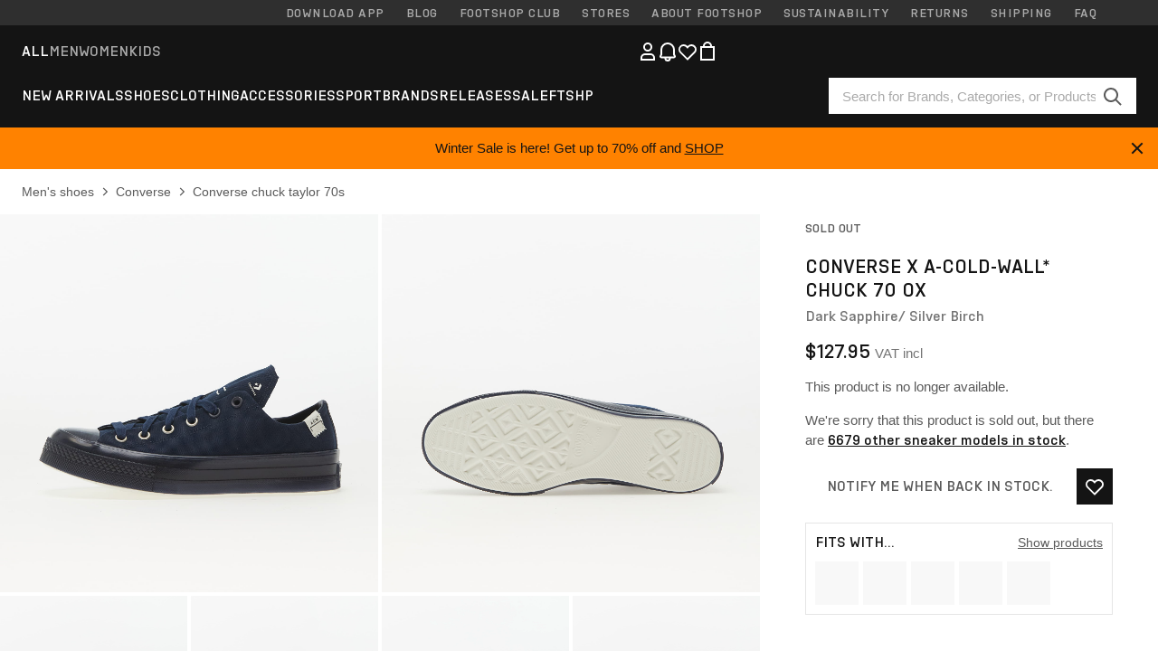

--- FILE ---
content_type: text/html; charset=UTF-8
request_url: https://www.footshop.com/en/mens-shoes/294199-converse-x-a-cold-wall-chuck-70-ox.html
body_size: 52966
content:
<!DOCTYPE html>
<html lang="en">
<head>
                
    
        <script type="871dd561c90ffd4e97389c4a-text/javascript">
            if ('serviceWorker' in navigator) {
                navigator.serviceWorker?.getRegistrations().then((registrations) => {
                    registrations.forEach((reg) => {
                        if (reg.active?.scriptURL?.includes('sw-fs.es6.js')) {
                            reg.unregister().then((success) => {
                                if (success) {
                                    window.location.reload();
                                }
                            });
                        }
                    });
                });
            }
        </script>
    

        
            <meta name="apple-itunes-app" content="app-id=1667088153">
    
        <meta charset="utf-8"/>
    <title>Men&#039;s shoes Converse x A-COLD-WALL* Chuck 70 OX (A06689C) | Footshop</title>
    <meta name="viewport" id="fsViewport" content="width=device-width, initial-scale=1, maximum-scale=5"/>
            <meta name="description" content="Converse x A-COLD-WALL* Chuck 70 OX at a great price $76.99 availability immediately only at Footshop.com/en/!"/>
            <meta name="apple-mobile-web-app-capable" content="yes"/>
                <meta name="robots" content="index,follow"/>
    
    <script type="871dd561c90ffd4e97389c4a-text/javascript">var dataLayer = dataLayer || [];(function () {if (typeof Intl !== 'undefined' && Intl.hasOwnProperty('PluralRules')) {return;}var url = 'https://polyfill.io/v3/polyfill.min.js?features=Intl.~locale.en';var script = document.createElement('script');script.src = url;script.async = false;script.type = 'text/javascript';document.getElementsByTagName('head')[0].appendChild(script);})();window.dist_webpack_uri = "https://static.ftshp.digital/themes/default-bootstrap/dist/webpack/";</script>

            <link rel="preconnect" href="https://static.ftshp.digital" crossorigin>
<link rel="preconnect" href="https://use.typekit.net" crossorigin>
<link rel="preconnect" href="https://p.typekit.net" crossorigin>
    
        

    
            <link rel="preload" href="https://static.ftshp.digital/themes/default-bootstrap/fonts/foot-medium.woff2" as="font" type="font/woff2" crossorigin><style>@font-face {font-family: 'foot';src: url('https://static.ftshp.digital/themes/default-bootstrap/fonts/foot-medium.woff2') format('woff2'),url('https://static.ftshp.digital/themes/default-bootstrap/fonts/foot-medium.woff') format('woff');font-weight: 500;font-style: normal;font-display: fallback;}:root {--font-family-accent: 'foot', 'neue-haas-unica', -apple-system, BlinkMacSystemFont, "Segoe UI", "Roboto", "Oxygen", "Ubuntu", "Helvetica Neue", Arial, sans-serif;--font-family-base: 'neue-haas-unica', -apple-system, BlinkMacSystemFont, "Segoe UI", "Roboto", "Oxygen", "Ubuntu", "Helvetica Neue", Arial, sans-serif;}</style>
        
        <script type="871dd561c90ffd4e97389c4a-text/javascript">
            (function (d) {
                var config = {kitId: 'hnc4kin',scriptTimeout: 3000,async: true},h = d.documentElement,t = setTimeout(function () {h.className = h.className.replace(/\bwf-loading\b/g, '') + ' wf-inactive';}, config.scriptTimeout),tk = d.createElement("script"),f = false,s = d.getElementsByTagName("script")[0],a;
                h.className += " wf-loading";tk.src = 'https://use.typekit.net/' + config.kitId + '.js';tk.async = true;
                tk.onload = tk.onreadystatechange = function () {a = this.readyState;if (f || a && a !== 'complete' && a !== 'loaded') {return;}f = true;clearTimeout(t);try {Typekit.load(config);} catch (e) {}};
                s.parentNode.insertBefore(tk, s);
            })(document);
        </script>
    

            <script type="871dd561c90ffd4e97389c4a-text/javascript">(function (w, d) {var fallbackListener = true;w.addEventListener('DOMContentLoaded', bindCritCssFallback);w._fs_critCssLoad = function (link) {link.onload = null;link.rel = 'stylesheet';if (!fallbackListener) {return;}w.removeEventListener('DOMContentLoaded', bindCritCssFallback);fallbackListener = false;};function bindCritCssFallback() {d.querySelectorAll('[rel=preload][as=style][data-critical]').forEach(function (link) {w._fs_critCssLoad(link);});}})(window, document);</script><script type="application/ld+json">{"@context": "https://schema.org","@type": "WebSite","url": "https://www.footshop.com/en/","potentialAction": {"@type": "SearchAction","target": "https://www.footshop.com/en/search?search_query={search_query}","query-input": "required name=search_query"}}</script>



    
        

    
        

    
        

    
        

    
        

    
        

            <style>.Collapsible_body_3NBIi{transition:max-height .3s;overflow:hidden}.Icon_icon_1eZny{--iconSize:22px;display:block;flex-shrink:0;width:var(--iconSize);height:var(--iconSize)}.Icon_icon_1eZny svg{display:block;width:100%;height:100%;fill:currentColor}.Icon_icon_1eZny.Icon_small_2uT4t{--iconSize:14px}.Icon_icon_1eZny.Icon_medium_1usJe{--iconSize:28px}.Icon_icon_1eZny.Icon_large_rpIsM{--iconSize:50px}.Icon_icon_1eZny.Icon_inline_1wiwj{display:inline-block;vertical-align:bottom}.AccordionItem_wrapper_1PJWg.AccordionItem_default_zIqA3:last-of-type{border-bottom:1px solid #e6e6e6}.AccordionItem_body_1koDg{padding-bottom:20px}.AccordionItem_header_2d3LJ.AccordionItem_default_zIqA3{border-top:1px solid #e6e6e6}.AccordionItem_headerInner_3bNLI{--spacing:12px;display:flex;align-items:center;margin-left:calc(var(--spacing)*-1);margin-right:calc(var(--spacing)*-1);padding:15px var(--spacing);font-family:var(--font-family-accent);text-transform:var(--text-transform)}@media only screen and (min-width:769px){.AccordionItem_headerInner_3bNLI{--spacing:24px}}@media only screen and (min-width:991px){.AccordionItem_headerInner_3bNLI{--spacing:0}}.AccordionItem_headerLabel_3P8-d{flex:1}.AccordionItem_header_2d3LJ.AccordionItem_default_zIqA3 .AccordionItem_headerLabel_3P8-d{margin-right:12px;color:var(--color-typo-accent)}.AccordionItem_header_2d3LJ.AccordionItem_headerLineMiddle_2oLzG .AccordionItem_headerLabel_3P8-d{position:relative;display:flex;align-items:center;font-size:1.375rem;line-height:1.2727}@media only screen and (min-width:991px){.AccordionItem_header_2d3LJ.AccordionItem_headerLineMiddle_2oLzG .AccordionItem_headerLabel_3P8-d{font-size:1.5rem;line-height:1.25}}.AccordionItem_header_2d3LJ.AccordionItem_headerLineMiddle_2oLzG .AccordionItem_headerLabel_3P8-d:after{content:"";height:1px;width:100%;margin:0 30px;background-color:currentColor}.AccordionItem_headerIcon_1N9kb{flex:none;width:22px;height:22px;transition:transform .3s}.AccordionItem_headerIcon_1N9kb.AccordionItem_isExpanded_3rG7W{transform:rotate(180deg)}.AccordionItem_headerIcon_1N9kb svg{fill:currentColor}.Avatar_avatar_oiPSI{padding-top:10px}.Avatar_avatarMediaAlign_YPz5u{align-items:center}.Avatar_avatarImageWrapper_2blMU{display:flex;justify-content:center}.Avatar_avatarImage_3TVLE{width:32px;height:32px;border-radius:50%;object-fit:cover;aspect-ratio:1}.Avatar_username_pEXMr{margin:0;padding:0;font-family:var(--font-family-accent);font-weight:500;white-space:nowrap;overflow:hidden;text-overflow:ellipsis;max-width:200px}.Avatar_username_pEXMr.Avatar_usernameLight_3cPRt{color:#fff}.Avatar_username_pEXMr.Avatar_usernameDark_3jXem{color:var(--color-typo-accent)}.Heading_heading_1dtHt{margin:0;text-transform:var(--text-transform)}.Heading_heading_1dtHt.Heading_inherit_2pzfx{color:inherit}.Heading_heading_1dtHt.Heading_center_2suB5{text-align:center}.Heading_heading_1dtHt.Heading_right_1jsuG{text-align:right}.Heading_heading_1dtHt.Heading_margin_Zz8sK{margin-bottom:15px}.Heading_heading_1dtHt.Heading_marginSmall_3q2Hd{margin-bottom:10px}@media only screen and (min-width:769px){.Heading_withLinkWrapper_3jshm{display:flex;align-items:baseline;justify-content:space-between;gap:15px}}.Heading_withLinkWrapper_3jshm.Heading_margin_Zz8sK{margin-bottom:15px}button.Link_link_2imKr{-webkit-appearance:none;background:none;cursor:pointer;height:auto;padding:0;border:none}.Link_link_2imKr{color:var(--color-typo-accent);text-decoration:underline;font-family:var(--font-family-accent)}.Link_link_2imKr:hover{color:var(--color-typo-accent);text-decoration:none}.Link_link_2imKr.Link_simple_1wBgg{color:var(--color-typo-base);font-family:var(--font-family-base)}.Link_link_2imKr.Link_bold_1H4kf{font-weight:var(--font-weight-accent)}.Link_link_2imKr.Link_small_26ejO{font-size:.875rem;line-height:1.4286}.Link_link_2imKr.Link_uppercase_1pPXw{text-transform:var(--text-transform)}.Link_link_2imKr.Link_light_kK6Dj{color:#fff}.Link_link_2imKr.Link_gray_3vv-u{color:var(--color-typo-minor)}.Link_link_2imKr.Link_noUnderline_1GWwa{text-decoration:none}.Link_link_2imKr.Link_noUnderline_1GWwa:focus,.Link_link_2imKr.Link_noUnderline_1GWwa:hover{text-decoration:underline}.Link_link_2imKr.Link_hasHitArea_QYnZR{padding-top:4px;padding-bottom:4px}.Spinner_wrapper_yB8fX{font-size:0;line-height:0;overflow:hidden;text-align:center;vertical-align:middle}.Spinner_spinner_3opjr{animation:Spinner_rotate_1VLwi .5s linear infinite;vertical-align:middle}@keyframes Spinner_rotate_1VLwi{0%{transform:rotate(0deg)}to{transform:rotate(1turn)}}.Button_button_3Q-lF{--minHeight:50px;--minWidth:240px;--lineHeightPx:22px;-webkit-appearance:none;display:block;background:none;cursor:pointer;height:auto;margin:0;padding:0;border:0;outline:none;display:inline-flex;align-items:center;justify-content:center;min-width:var(--minWidth);min-height:var(--minHeight);padding:calc(var(--minHeight)/2 - var(--lineHeightPx)/2 - var(--border)) 15px;border:var(--border) solid;border-radius:var(--border-radius-base);font-family:var(--font-family-accent);font-size:.9375rem;line-height:1.4667;font-weight:var(--font-weight-accent);text-transform:var(--text-transform);transition:background-color .3s,border-color .3s}@media only screen and (min-width:991px){.Button_button_3Q-lF{--minHeight:40px}}a.Button_button_3Q-lF{text-decoration:none}.Button_button_3Q-lF:disabled{cursor:not-allowed}.Button_button_3Q-lF.Button_hasLeftIcon_TT0np:after,.Button_button_3Q-lF.Button_hasRightIcon_3EWu6:before,.Button_button_3Q-lF.Button_pseudoIcon_3UMXE{content:"";display:block;width:22px;height:22px}.Button_button_3Q-lF.Button_hasLeftIcon_TT0np:after{margin-left:8px}.Button_button_3Q-lF.Button_hasRightIcon_3EWu6:before{margin-right:8px}.Button_button_3Q-lF.Button_spaceBetween_3-uAP{justify-content:space-between}.Button_icon_TdZ70{pointer-events:none}.Button_icon_TdZ70 svg{display:block;width:22px;height:22px;fill:currentColor}.Button_icon_TdZ70.Button_leftIcon_1MabP{margin-right:8px}.Button_icon_TdZ70.Button_rightIcon_1xSXp{margin-left:8px}.Button_customContentWrapper_1A8eE{flex:1}.ButtonBar_buttonBar_E7Ffs{display:flex;gap:10px}.ButtonBar_buttonBar_E7Ffs.ButtonBar_columnCenter_1eI3I,.ButtonBar_buttonBar_E7Ffs.ButtonBar_columnFullWidth_xZDYs{flex-direction:column}.ButtonBar_buttonBar_E7Ffs.ButtonBar_columnFullWidth_xZDYs{width:100%}.ButtonBar_buttonBar_E7Ffs.ButtonBar_columnFullWidth_xZDYs button{min-width:auto}.ButtonBar_buttonBar_E7Ffs.ButtonBar_columnCenter_1eI3I{align-items:center}.ButtonBar_buttonBar_E7Ffs.ButtonBar_rowLeft_eQoMp,.ButtonBar_buttonBar_E7Ffs.ButtonBar_rowRight_dYnFg,.ButtonBar_buttonBar_E7Ffs.ButtonBar_rowSpaceBetween_2aeQt{flex-direction:row}.ButtonBar_buttonBar_E7Ffs.ButtonBar_rowRight_dYnFg{justify-content:flex-end}.ButtonBar_buttonBar_E7Ffs.ButtonBar_rowSpaceBetween_2aeQt{justify-content:space-between}.ButtonBar_buttonBar_E7Ffs.ButtonBar_rowStretch_Snv3z{flex-direction:row}.ButtonBar_buttonBar_E7Ffs.ButtonBar_rowStretch_Snv3z>:first-child{flex:auto}.ButtonBar_buttonBar_E7Ffs.ButtonBar_rowStretch_Snv3z>*+*{margin-left:2px}.ButtonBar_buttonBar_E7Ffs.ButtonBar_reverse_1MTMO.ButtonBar_rowLeft_eQoMp,.ButtonBar_buttonBar_E7Ffs.ButtonBar_reverse_1MTMO.ButtonBar_rowRight_dYnFg,.ButtonBar_buttonBar_E7Ffs.ButtonBar_reverse_1MTMO.ButtonBar_rowSpaceBetween_2aeQt{flex-direction:row-reverse}.ButtonBar_buttonBar_E7Ffs.ButtonBar_reverse_1MTMO.ButtonBar_columnCenter_1eI3I,.ButtonBar_buttonBar_E7Ffs.ButtonBar_reverse_1MTMO.ButtonBar_columnFullWidth_xZDYs{flex-direction:column-reverse}.IconButton_iconButton_1E_1G{--iconBtnSize:46px;-webkit-appearance:none;display:block;background:none;cursor:pointer;height:auto;margin:0;padding:0;border:0;outline:none;display:inline-flex;align-items:center;justify-content:center;width:var(--iconBtnSize);height:var(--iconBtnSize);border-radius:50%;color:inherit;transition-duration:.3s;transition-property:background-color,color}.ControlButton_control_1Dkdq{--minHeight:0;--minWidth:0;--border:1px;--vertical-padding:15px;--horizontal-padding:10px;padding:var(--vertical-padding) var(--horizontal-padding);border-color:#c8c8c8;background-color:#fff;font-family:var(--font-family-base);text-transform:none;font-weight:400;color:var(--color-typo-base)}.ControlButton_control_1Dkdq.ControlButton_large_1_j4o{--vertical-padding:15px;--horizontal-padding:15px}.ControlButton_control_1Dkdq.ControlButton_base_1uzSY{--vertical-padding:10px;min-width:44px}.ControlButton_control_1Dkdq.ControlButton_small_1AIno{--vertical-padding:5px;--horizontal-padding:10px;font-size:.8125rem;line-height:1.5385}.ControlButton_control_1Dkdq:focus,.ControlButton_control_1Dkdq:hover{border-color:#141414;color:var(--color-typo-accent)}.ControlButton_control_1Dkdq.ControlButton_selected_1Dx_V{position:relative;color:var(--color-typo-accent);font-weight:var(--font-weight-accent)}.ControlButton_control_1Dkdq.ControlButton_selected_1Dx_V:after{content:"";position:absolute;inset:calc(var(--border)*-1);border:2px solid var(--color-typo-accent);pointer-events:none}.ControlButton_control_1Dkdq.ControlButton_cta_1DsIF{background-color:var(--color-typo-accent);border-color:var(--color-typo-accent);color:#fff}.ControlButton_control_1Dkdq.ControlButton_cta_1DsIF:focus,.ControlButton_control_1Dkdq.ControlButton_cta_1DsIF:hover{background-color:var(--color-typo-base)}.Dropdown_dropdown_1ANMw{margin:0 auto 15px;max-width:320px;position:relative;text-align:left;z-index:1}.Dropdown_dropdown_1ANMw.Dropdown_fullWidth_1OfGF{max-width:none;width:100%}.Dropdown_dropdown_1ANMw .Dropdown_activeItem_1ZBub{background-color:#fff;display:block;line-height:42px;margin-bottom:0;padding:0 30px 0 15px;position:relative;cursor:pointer;font-size:16px;border-radius:var(--border-radius-base)}.Dropdown_dropdown_1ANMw .Dropdown_activeItem_1ZBub .Dropdown_arrowDown_2l9BW{position:absolute;right:10px;top:50%;transform:translateY(-50%) rotate(0deg);transition:all .5s;fill:#141414}.Dropdown_content_2WUT0.Dropdown_outlined_rwYtW .Dropdown_activeItem_1ZBub,.Dropdown_content_2WUT0.Dropdown_outlined_rwYtW .Dropdown_dropdownContent_mrld7{border:1px solid #c8c8c8;transition:border-color .3s}.Dropdown_content_2WUT0.Dropdown_outlined_rwYtW .Dropdown_activeItem_1ZBub{line-height:50px;overflow:hidden;text-overflow:ellipsis;white-space:nowrap}.Dropdown_content_2WUT0.Dropdown_outlined_rwYtW .Dropdown_activeItem_1ZBub .Dropdown_arrowDown_2l9BW{fill:var(--color-typo-accent)}@media only screen and (min-width:991px){.Dropdown_content_2WUT0.Dropdown_outlined_rwYtW .Dropdown_activeItem_1ZBub,.Dropdown_content_2WUT0.Dropdown_outlined_rwYtW .Dropdown_item_3p7pi{line-height:40px}}.Checkbox_checkbox_aOsMM label{display:flex;cursor:pointer}.Checkbox_checkbox_aOsMM input{display:none}.Checkbox_tick_3rzHE{flex:none;display:flex;align-items:center;justify-content:center;width:20px;height:20px;margin:1px;border:1px solid #c8c8c8;transition:background-color .3s,border .3s}input:checked+.Checkbox_tick_3rzHE,label:hover .Checkbox_tick_3rzHE{border-color:var(--color-typo-accent)}input:checked+.Checkbox_tick_3rzHE{background-color:var(--color-typo-accent)}input:disabled+.Checkbox_tick_3rzHE{background-color:#f2f2f2;border-color:#e6e6e6}.Checkbox_tick_3rzHE.Checkbox_radio_3Qaxa{border-radius:50%}input:checked+.Checkbox_tick_3rzHE.Checkbox_radio_3Qaxa{background-color:#fff;border-width:7px}.Checkbox_tick_3rzHE.Checkbox_error_17vNJ{border-color:#e00600}input:checked+.Checkbox_tick_3rzHE .Checkbox_icon_1D0N8{display:block;width:12px;height:6px;margin-top:-3px;border-left:2px solid #fff;border-bottom:2px solid #fff;border-right-color:#fff;border-top-color:#fff;transform:rotate(-45deg)}.Checkbox_label_25oCH{flex:1;margin-left:10px;line-height:22px;color:var(--color-typo-base)}.Background_wrapper_2ddIy{animation-duration:1.5s;animation-fill-mode:forwards;animation-iteration-count:infinite;animation-name:Background_placeholderShimmer_3wPa7;animation-timing-function:linear;background:#f8f8f8;background-image:linear-gradient(90deg,#f8f8f8 0,#edeef1 20%,#f8f8f8 40%,#f8f8f8);background-repeat:no-repeat;background-size:800px 100%;bottom:0;left:0;position:absolute;right:0;top:0}.Background_wrapper_2ddIy.Background_dark_1RNei{background-color:#141414;background-image:linear-gradient(90deg,#141414 0,#141414 20%,#141414 40%,#141414)}@keyframes Background_placeholderShimmer_3wPa7{0%{background-position:-1000px 0}to{background-position:1000px 0}}.Line_wrapper_2lYI6{position:relative}.Line_wrapper_2lYI6+.Line_wrapper_2lYI6{margin-top:5px}@media only screen and (min-width:769px){.Line_wrapper_2lYI6+.Line_wrapper_2lYI6{margin-top:10px}}.TallCard_anchor_3c_dP{display:block;text-decoration:none}.TallCard_anchor_3c_dP:hover{text-decoration:underline}.TallCard_anchor_3c_dP:hover.TallCard_light_1eAAe{color:#fff}.TallCard_anchor_3c_dP:hover.TallCard_dark_2P4As{color:#000}.TallCard_image_1yHkh{display:block;width:100%;object-fit:cover;aspect-ratio:3/4;border-radius:var(--border-radius-base)}.HorizontalList_wrapper_35ZDh{position:relative;width:100%;overflow:hidden}.HorizontalList_wrapper_35ZDh.HorizontalList_gradient_1niv1:after,.HorizontalList_wrapper_35ZDh.HorizontalList_gradient_1niv1:before{content:"";position:absolute;top:0;z-index:1;width:100px;height:100%;opacity:0;pointer-events:none}.HorizontalList_wrapper_35ZDh.HorizontalList_gradient_1niv1:before{left:0;background-image:linear-gradient(270deg,transparent,var(--gradient-color,#fff))}.HorizontalList_wrapper_35ZDh.HorizontalList_gradient_1niv1:after{right:0;background-image:linear-gradient(90deg,transparent,var(--gradient-color,#fff))}.HorizontalList_wrapper_35ZDh.HorizontalList_isLeftGradientVisible_2zox9:before,.HorizontalList_wrapper_35ZDh.HorizontalList_isRightGradientVisible_29E-H:after{opacity:1}.HorizontalList_grid_2OjuH{display:grid;grid-auto-flow:column;grid-auto-columns:var(--itemWidth);width:100%;padding-left:12px;padding-right:12px;pointer-events:all;overflow-x:auto;-ms-overflow-style:none;scrollbar-width:none}@media only screen and (min-width:769px){.HorizontalList_grid_2OjuH{padding-left:24px;padding-right:24px}}@media only screen and (min-width:1701px){.HorizontalList_grid_2OjuH:not(.HorizontalList_sideSpaceForce_16BuC){padding-left:0;padding-right:0}}.HorizontalList_grid_2OjuH::-webkit-scrollbar{display:none}.HorizontalList_grid_2OjuH.HorizontalList_oneInView_1Bl96{--itemWidth:62%}@media only screen and (min-width:561px){.HorizontalList_grid_2OjuH.HorizontalList_oneInView_1Bl96{--itemWidth:65%}}.HorizontalList_grid_2OjuH.HorizontalList_twoInView_FNTEJ{--itemWidth:45%}@media only screen and (min-width:561px){.HorizontalList_grid_2OjuH.HorizontalList_twoInView_FNTEJ{--itemWidth:47.5%}}.HorizontalList_grid_2OjuH.HorizontalList_threeInView_2GyHt{--itemWidth:28%}.HorizontalList_grid_2OjuH.HorizontalList_fourInView_3FMrD{--itemWidth:22%}.HorizontalList_grid_2OjuH.HorizontalList_fiveInView_2Waah{--itemWidth:18%}.HorizontalList_grid_2OjuH.HorizontalList_eightInView_2HRMQ{--itemWidth:11%}.HorizontalList_grid_2OjuH.HorizontalList_auto_1Ednj{--itemWidth:max-content;scrollbar-width:none}.HorizontalList_grid_2OjuH.HorizontalList_auto_1Ednj::-webkit-scrollbar{display:none}.HorizontalList_grid_2OjuH.HorizontalList_withoutGap_2q6Nv{gap:10px}.HorizontalList_grid_2OjuH.HorizontalList_withoutLeftSideSpace_2eSFh{padding-left:0}.HorizontalList_arrow_mu2K6{position:absolute;top:50%;z-index:2;padding:5px;border-radius:var(--border-radius-base);border:1px solid var(--color-typo-base);background-color:#fff;color:var(--color-typo-base);transform:translateY(-50%);transition:color .3s,border-color .3s}.HorizontalList_arrow_mu2K6.HorizontalList_prev_3kB28{left:12px}@media only screen and (min-width:561px){.HorizontalList_arrow_mu2K6.HorizontalList_prev_3kB28{left:24px}}@media only screen and (min-width:1701px){.HorizontalList_arrow_mu2K6.HorizontalList_prev_3kB28{left:0}}.HorizontalList_arrow_mu2K6.HorizontalList_next_nwzEY{right:12px}@media only screen and (min-width:561px){.HorizontalList_arrow_mu2K6.HorizontalList_next_nwzEY{right:24px}}@media only screen and (min-width:1701px){.HorizontalList_arrow_mu2K6.HorizontalList_next_nwzEY{right:0}}.HorizontalList_arrow_mu2K6:hover{border-color:var(--color-typo-accent);color:var(--color-typo-accent)}.BaseContainer_wrapper_a2vvb{padding-left:12px;padding-right:12px}@media only screen and (min-width:769px){.BaseContainer_wrapper_a2vvb{padding-left:24px;padding-right:24px}}@media only screen and (min-width:1701px){.BaseContainer_wrapper_a2vvb{padding-left:0;padding-right:0}}.Box_wrapper_1IRhW{position:relative}.Box_container_2x5Rx,.Box_content_CAuvl,.Box_image_3ImFu{position:absolute;top:0;bottom:0;left:0;right:0;overflow:hidden}.Box_image_3ImFu{width:100%;height:100%;object-fit:cover;background-color:#f8f8f8}.FullSizeContainer_wrapper_YAFac{width:100%;height:100%;left:0;position:absolute;top:0}.PageContainer_fullWrapper_1mC_U{display:flow-root;width:100%;background-color:var(--backgroundColor)}.PageContainer_wrapper_Isqhi{max-width:1700px;margin-left:auto;margin-right:auto}.Section_wrapper_1PAlW{margin-top:40px;margin-bottom:40px}@media only screen and (min-width:769px){.Section_wrapper_1PAlW{margin-top:60px;margin-bottom:60px}}@media only screen and (min-width:769px){.Section_wrapper_1PAlW.Section_large_dfJjE{margin-top:80px;margin-bottom:80px}}.Section_wrapper_1PAlW.Section_wide_2UCa-{width:100%}.Section_wrapper_1PAlW.Section_disableSpacingTop_3FsL6{margin-top:0}.StripeContainer_wrapper_3QIBY>*{display:block}.StripeContainer_wrapper_3QIBY>*+*{margin-top:10px}@media only screen and (min-width:769px){.StripeContainer_wrapper_3QIBY{display:flex;flex-flow:row nowrap;justify-content:space-between;gap:15px}.StripeContainer_wrapper_3QIBY>*{flex:.5}.StripeContainer_wrapper_3QIBY>*+*{margin-top:0}}.TextContainer_wrapper_1LGnR{max-width:100ch}.BoxRatio_wrapper_1HVuG{position:relative;padding-top:100%}@media only screen and (min-width:769px){.BoxRatio_wrapper_1HVuG{padding-top:75%}}.BoxSquare_wrapper_3KWQm{position:relative;padding-top:100%}.Product_info_2BgOv{padding:10px 0}.ProductCarousel_item_1ww_8{padding:8px}.ProductCarousel_wrapper_2PAka{margin:auto;max-width:1320px}.ProductList_item_21-w4{display:inline-block;min-width:155px;padding:4px;white-space:normal;width:48%}.ProductList_bulky_20FnV .ProductList_item_21-w4{min-width:275px;width:80%}.ProductList_swipeMix_h_ISA .ProductList_item_21-w4{min-width:79%}.ProductList_medium_1_MZO .ProductList_item_21-w4{min-width:auto;width:33.33%}@media only screen and (min-width:769px){.ProductList_item_21-w4{width:25%}.ProductList_bulky_20FnV .ProductList_item_21-w4{width:40%}.ProductList_medium_1_MZO .ProductList_item_21-w4{width:33.33%}.ProductList_swipeMix_h_ISA .ProductList_item_21-w4{padding:8px;min-width:0;width:100%}}.ProductList_wrapper_3iPwh{margin:auto;max-width:1320px;padding:0 15px;overflow-x:auto;overflow-y:hidden;white-space:nowrap;-webkit-overflow-scrolling:touch}.ProductList_swipeMix_h_ISA{display:flex;flex:1;padding:0;max-width:none}.FilterBar_mobileFilters_2J4Ei{padding:24px 0 20px}.FilterBar_mobileFilters_2J4Ei:after{clear:both;content:"";display:table}.FilterBar_mobileFilters_2J4Ei .FilterBar_buttonPlaceholder_x4F1P{height:50px;width:100%}.FilterBar_mobileFilters_2J4Ei .FilterBar_button_82R9M{background-color:#fff;color:var(--color-typo-accent);border:2px solid var(--color-typo-accent);display:block;padding:12px 60px 12px 15px;position:relative;text-transform:uppercase;z-index:1;font-family:var(--font-family-accent)}.FilterBar_mobileFilters_2J4Ei .FilterBar_button_82R9M .FilterBar_count_JxDqb{background-color:var(--color-typo-accent);color:#fff;display:inline-block;position:absolute;right:40px;text-align:center;top:50%;transform:translateY(-50%);width:22px}.FilterBar_mobileFilters_2J4Ei .FilterBar_button_82R9M svg{position:absolute;right:10px;top:13px;width:24px;height:24px;fill:var(--color-typo-accent)}.FilterBar_mobileFilters_2J4Ei .FilterBar_button_82R9M.FilterBar_pinned_2KPgS{position:fixed;top:45px;left:0;right:0;z-index:4;animation:FilterBar_fadeIn_1nBrx .3s}.FilterBar_mobileFilters_2J4Ei .FilterBar_sorting_3khWI{margin:10px 0 0;max-width:none}@media only screen and (min-width:769px){.FilterBar_mobileFilters_2J4Ei{padding:30px 8px 22px}.FilterBar_mobileFilters_2J4Ei .FilterBar_sorting_3khWI{margin-top:0;margin-left:15px}}.FilterBar_pinnedButton_3b7C4{position:fixed;top:50px;left:0;right:0;z-index:4;background-color:#fff;animation:FilterBar_fadeIn_1nBrx .3s}.FilterBar_buttonInner_1Dl-I{display:flex;align-items:center}.FilterBar_productsCount_pl6Dl{font-family:var(--font-family-base);font-weight:400;color:#aaa;padding-left:10px}.FilterBar_filtersCount_MsAYe{flex:none;display:block;min-width:22px;margin-left:auto;background-color:#fff;color:var(--color-typo-accent);margin-right:10px}.FilterBar_pinnedButton_3b7C4 .FilterBar_filtersCount_MsAYe{background-color:var(--color-typo-accent);color:#fff}.ChatWithUs_wrapper_2DWFG{position:fixed;bottom:18px;right:18px;z-index:1080}.ChatWithUs_button_2QI2w{display:flex;align-items:center;justify-content:center;width:60px;height:60px;border:0;border-radius:50%;background-color:var(--color-chatbot-bg);cursor:pointer}@media only screen and (min-width:769px){.ChatWithUs_button_2QI2w{z-index:18}}.h0,.h1,.h2,.h3,.h4,.h5,.h6,h1,h2,h3,h4,h5,h6{font-family:var(--font-family-accent);font-weight:var(--font-weight-accent);color:var(--color-typo-accent)}.h0{font-size:2rem;line-height:1.25}@media only screen and (min-width:991px){.h0{font-size:2.625rem;line-height:1.1905}}.h1,h1{font-size:1.75rem;line-height:1.2143}@media only screen and (min-width:991px){.h1,h1{font-size:2rem;line-height:1.25}}.h2,h2{font-size:1.375rem;line-height:1.2727}@media only screen and (min-width:991px){.h2,h2{font-size:1.5rem;line-height:1.25}}.h3,h3{font-size:1.25rem;line-height:1.3}.h4,h4{font-size:1.125rem;line-height:1.3333}.h5,.h6,h5,h6{font-size:.9375rem;line-height:1.4667}a{color:var(--color-typo-base);text-decoration:underline;transition:color .3s}a:hover{text-decoration:none}p{margin-bottom:15px}b,strong{font-weight:var(--font-weight-accent)}.fs-p-r{position:relative}.fs-mt-xsmall{margin-top:5px}.fs-mt-small{margin-top:10px}.fs-mt-base{margin-top:15px}.fs-mt-large{margin-top:30px}.fs-mb-base{margin-bottom:15px}.fs-mb-large{margin-bottom:30px}.fs-ta-center{text-align:center}._vihi{position:absolute;top:-9999px;left:-9999px;bottom:auto;right:auto;height:0;width:0;visibility:hidden}body,html{min-height:100%}body{margin:0;padding-top:45px;background-color:var(--color-layout-bg);font-family:var(--font-family-base);font-size:.9375rem;line-height:1.4667;color:var(--color-typo-base);overflow-x:hidden}body *{box-sizing:border-box}@media only screen and (min-width:991px){body,body[class]{padding-top:0}}body.lang_el *{text-transform:none!important}img{max-width:100%}.grecaptcha-badge{visibility:hidden}.is-ios *{cursor:pointer}.wrapper,.wrapper--bigger{clear:both;display:block;margin:0 auto;max-width:950px;padding-left:15px;padding-right:15px}.wrapper--bigger:after,.wrapper:after{clear:both;content:"";display:table}@media only screen and (min-width:769px){.wrapper,.wrapper--bigger{padding-left:0;padding-right:0}}.wrapper--bigger{max-width:1320px}button,input,select,textarea{background:#fff;border:none;color:var(--color-typo-base);font-family:var(--font-family-base);font-size:.9375rem;line-height:1.4667;outline:none;padding:5px 1em;transition:border-color .3s,box-shadow .3s;-webkit-appearance:none}button{cursor:pointer}input[disabled]{color:#d0d0d0;cursor:default}input,select{height:32px}table{border-collapse:collapse;display:block;height:100%;overflow-x:auto;width:100%}table td,table th{padding:10px}table.bordered td,table.bordered th{border:1px solid #aaa}table.dark .price{font-size:1em;font-weight:400}table.dark thead th{background-color:#5a5a5a;color:#fff;font-size:14px;padding:15px 10px;text-transform:uppercase}table.dark tbody td{background-color:#f2f2f2;padding:20px 5px}table.gray tfoot td{background-color:initial}table.gray tfoot tr{border-color:transparent}table.gray thead th{color:#aaa;font-size:14px;padding-bottom:10px;text-transform:uppercase}table.gray td{background-color:#f2f2f2}table.ordered-products .price,table.ordered-products tfoot{text-align:right!important}table.thin td{padding:5px}table.vertical-slim td{padding:1px 7px}@media only screen and (min-width:769px){table{display:table}table.dark td{border:none!important}table.gray tr{border-bottom:10px solid #fff}}table .responsive-table{width:100%;overflow-x:auto;margin-bottom:2em}table .responsive-table table{margin-bottom:0}.appear100-enter{max-height:0}.appear100-enter-active{max-height:100px;transition:all .7s linear}.appear100-exit{max-height:100px}.appear100-exit-active{max-height:0;transition:all .7s cubic-bezier(0,0,0,1)}.fade-enter{opacity:.01}.fade-enter-active{opacity:1;transition:.5s}.fade-exit{opacity:1}.fade-exit-active{opacity:.01;transition:.5s}.fastFade-enter{opacity:.01}.fastFade-enter-active{opacity:1;transition:.15s}.fastFade-exit{opacity:1}.fastFade-exit-active{opacity:.01;transition:.15s}.mediumFade-enter{opacity:.01}.mediumFade-enter-active{opacity:1;transition:.3s}.mediumFade-exit{opacity:1}.mediumFade-exit-active{opacity:.01;transition:.3s}.slideLeft-enter{transform:translateX(-100%)}.slideLeft-enter-active{transform:translateX(0);transition:.3s}.slideLeft-exit{transform:translateX(0)}.slideLeft-exit-active{transform:translateX(-100%);transition:.3s}.slideRight-enter{transform:translateX(100%)}.slideRight-enter-active{transform:translateX(0);transition:.3s}.slideRight-exit{transform:translateX(0)}.slideRight-exit-active{transform:translateX(100%);transition:.3s}.slideDown{will-change:transform}.slideDown-enter{transform:translateY(100%)}.slideDown-enter-active{transform:translateY(0);transition:.3s ease-out}.slideDown-exit{transform:translateY(0)}.slideDown-exit-active{transform:translateY(100%);transition:.3s ease-out}.Root_wrapper_3d4VU{padding-top:59px}@media only screen and (min-width:991px){.Root_wrapper_3d4VU{padding-top:0}}.FtshpLogo_logo_4u055{position:relative;display:inline-block;height:50px;overflow:hidden;color:currentColor}.FtshpLogo_logo_4u055 svg{fill:currentColor;padding:0;width:130px;height:50px;vertical-align:top}@media only screen and (max-width:390px){.FtshpLogo_logo_4u055 svg{width:100px}}@media only screen and (max-width:359px){.FtshpLogo_logo_4u055 svg{width:60px}}.FtshpLogo_logo_4u055 svg+svg{position:absolute;top:0;left:0}.QnsLogo_logo_2P5W2{display:flex;align-items:center;justify-content:center;height:50px;color:#0e5542}.QnsLogo_logo_2P5W2 svg{display:block;width:auto;height:24px;fill:currentColor}.CartIcon_cartIcon_2sCfU{position:relative;background:none;padding:0;margin:0;-webkit-appearance:none}.CartIcon_cartIcon_2sCfU svg{fill:currentColor}.UserIcon_userIcon_2Gddg{position:relative}.UserIcon_userIcon_2Gddg>a,.UserIcon_userIcon_2Gddg>button{color:currentColor}.UserIcon_userIcon_2Gddg svg{display:block;fill:currentColor;transition:fill .3s}.UserIcon_iconButton_jdGd4{-webkit-appearance:none;display:block;background:none;cursor:pointer;height:auto;margin:0;padding:0;border:0;outline:none}.UserIcon_userMenu_1Rrn7{position:absolute;top:100%;right:-162px;z-index:1;padding-top:18px;opacity:0;transform:scale(0);transform-origin:calc(100% - 162px) 10px}.UserIcon_userIcon_2Gddg:focus-within .UserIcon_userMenu_1Rrn7,.UserIcon_userIcon_2Gddg:hover .UserIcon_userMenu_1Rrn7{opacity:1;transform:scale(1)}.TopMenu_topLinks_3zLeY{list-style:none;margin:0;padding:0}.TopMenu_topLinks_3zLeY>li{display:inline-block;padding:0;position:relative}.TopMenu_topLinks_3zLeY>li>a,.TopMenu_topLinks_3zLeY>li>span{display:inline-block;padding:4px 12px;font-family:var(--font-family-accent);font-size:.8125rem;line-height:1.5385;text-decoration:none;letter-spacing:.5px;text-transform:var(--text-transform);color:var(--color-header-topbar-text)}.TopMenu_topLinks_3zLeY>li>a:hover{text-decoration:underline}.TopMenu_topLinks_3zLeY>li ul{display:none}.TopMenu_topLinks_3zLeY>li:hover ul{background:#fff;border:1px solid #c8c8c8;display:block;position:absolute;top:100%;left:-5px;z-index:2;margin:0;padding:0;width:250px}.TopMenu_topLinks_3zLeY>li:hover ul li{padding:0;display:block}.TopMenu_topLinks_3zLeY>li:hover ul li a{display:block;padding:9px 14px;white-space:nowrap;width:100%;text-decoration:none;color:var(--color-typo-base)}.TopMenu_topLinks_3zLeY>li:hover ul li a:hover{background-color:#f2f2f2}.CustomerListsIcon_wishIcon_qLX0a{position:relative;display:block;background:none;padding:0;margin:0;-webkit-appearance:none;cursor:pointer}.CustomerListsIcon_wishIcon_qLX0a svg{fill:currentColor}.NotificationsIcon_notificationsIcon_14Rrw{position:relative;background:none;padding:0;margin:0;-webkit-appearance:none;cursor:pointer;height:auto}.NotificationsIcon_notificationsIcon_14Rrw svg{fill:currentColor}.NotificationsArea_wrapper_3PviC{-webkit-overflow-scrolling:touch;background-color:#fff;overflow:hidden;position:fixed;width:100vw;height:100vh;bottom:0;left:0;top:0;z-index:1500}@media only screen and (min-width:769px){.NotificationsArea_wrapper_3PviC{position:absolute;top:100%;right:0;left:auto;bottom:auto;width:370px;height:auto;border:1px solid #c8c8c8}}.MainItem_mainItem_14OoY>a{position:relative;display:block;padding-top:9px;padding-bottom:9px;font-family:var(--font-family-accent);text-transform:var(--text-transform);text-decoration:none;color:currentColor}.MainItem_mainItem_14OoY.MainItem_open_1FxN4,.MainItem_mainItem_14OoY:hover{color:var(--color-header-accent)}.MainItem_mainItem_14OoY.MainItem_open_1FxN4>a:after,.MainItem_mainItem_14OoY:hover>a:after{content:"";position:absolute;inset:auto 0 5px 0;height:2px;background-color:var(--color-header-underline)}.MainItem_child_2v48z{position:absolute;top:100%;left:0;right:0;display:none;border-bottom:1px solid #e6e6e6;background:#fff}.MainItem_open_1FxN4 .MainItem_child_2v48z{display:block}.MainItem_childInner_12fhL{display:flex;justify-content:flex-start;padding:15px 0}.SearchIcon_icon_IyGIr{position:relative;background:none;padding:0;margin:0;cursor:pointer;height:auto;outline:revert}.SearchIcon_icon_IyGIr svg{fill:currentColor}.SuggestionsInput_close_21T9G{cursor:pointer;padding:10px 0 10px 5px;position:absolute;right:48px;top:0;height:40px}.SuggestionsInput_close_21T9G svg{width:22px;height:22px;border-right:1px solid #e6e6e6;box-sizing:initial;fill:currentColor;padding-right:3px}.SuggestionsInput_container_282EN{position:relative;padding-left:0;padding-right:45px;background:#fff;border:var(--border-base);border-radius:var(--border-radius-base);color:var(--color-typo-base)}.SuggestionsInput_container_282EN.SuggestionsInput_focused_1uPNA{padding-right:85px}.SuggestionsInput_input_2-pWv{background:#fff;border:none;border-radius:var(--border-radius-base);color:var(--color-typo-base);font-size:.9375rem;line-height:1.4667;height:40px;margin:0;padding:9px 0 9px 15px;width:100%}.SuggestionsInput_input_2-pWv::-webkit-input-placeholder{color:#aaa}.SuggestionsInput_input_2-pWv:-moz-placeholder,.SuggestionsInput_input_2-pWv::-moz-placeholder{color:#aaa}.SuggestionsInput_input_2-pWv:-ms-input-placeholder{color:#aaa}.DesktopSearch_close_35dTw{position:absolute;top:10px;right:10px;display:inline-block;background-color:initial}.DesktopSearch_close_35dTw svg{fill:#aaa;width:25px;height:25px}.DesktopSearch_container_3tN4k{display:block;opacity:1;transition:opacity .3s}.DesktopSearch_container_3tN4k.DesktopSearch_isHidden_kNe2X{opacity:0;pointer-events:none}.DesktopSearch_container_3tN4k.DesktopSearch_isInvisible_2ehuJ{display:none}@media(max-width:1200px){.DesktopSearch_container_3tN4k.DesktopSearch_hideUntilUltranavSearchBreakpoint_2A2gz{display:none}}.DesktopSearch_iconContainer_261ad{background:none;position:absolute;right:0;top:0;padding:10px 15px 10px 10px;height:40px}.DesktopSearch_iconContainer_261ad svg{width:22px;height:22px;fill:var(--color-typo-base)}.DesktopSearch_results_2y82W{display:flex;flex-direction:column;left:0;position:absolute;top:100%;right:0;height:calc(100vh - 135px)}.DesktopSearch_resultsInner_1syxA{background-color:#fff;border-radius:var(--border-radius-base);box-shadow:0 6px 6px rgba(0,0,0,.1);border:1px solid #e6e6e6}.DesktopSearch_wrapper_H5SZ8{position:relative}.Ultranav_shadeSearch_OCw_V{z-index:1180!important}.Ultranav_shadeTopBar_3GmjJ{z-index:1220!important}.Ultranav_shadeCart_34v2Q{z-index:1300!important}.Ultranav_wrapper_LbsCX{color:var(--color-header-text)}.Ultranav_mainBar_2czAC{position:relative;z-index:1200}.Ultranav_topBar_1pwvG{position:relative;z-index:1240}.Ultranav_top_26znE{position:relative;display:flex;justify-content:flex-end}.Ultranav_top_26znE .Ultranav_shopSwitcher_1xulC{margin-left:10px}.Ultranav_top_26znE .Ultranav_shopSwitcher_1xulC button{width:22px;height:100%}.Ultranav_main_2USx_{position:relative;display:flex;justify-content:space-between;align-items:center;padding-top:4px;padding-bottom:4px}.Ultranav_main_2USx_ .Ultranav_genders_3ZDDX,.Ultranav_main_2USx_ .Ultranav_icons_3cRah{flex:1}.Ultranav_main_2USx_ .Ultranav_genders_3ZDDX ul{display:flex;align-items:center;gap:20px;list-style:none;margin:0;padding:0}.Ultranav_main_2USx_ .Ultranav_genders_3ZDDX ul li>a{position:relative;display:block;padding-top:9px;padding-bottom:9px;font-family:var(--font-family-accent);font-size:.9375rem;line-height:1.4667;color:var(--color-header-accent);text-transform:var(--text-transform);text-decoration:none}.Ultranav_main_2USx_ .Ultranav_genders_3ZDDX ul li>a:not(.Ultranav_active_2T7Re){color:var(--color-header-topbar-text)}.Ultranav_main_2USx_ .Ultranav_genders_3ZDDX ul li>a:not(.Ultranav_active_2T7Re):hover{color:var(--color-header-accent)}.Ultranav_main_2USx_ .Ultranav_genders_3ZDDX ul li>a.Ultranav_active_2T7Re:after{content:"";position:absolute;inset:auto 0 5px 0;height:2px;background-color:var(--color-header-underline)}.Ultranav_main_2USx_ .Ultranav_icons_3cRah{display:flex;align-items:center;justify-content:end;gap:20px}.Ultranav_main_2USx_ .Ultranav_icons_3cRah>*{color:currentColor}.Ultranav_navigation_2zqmZ{display:flex;justify-content:space-between;gap:20px;margin-bottom:15px}.Ultranav_navigation_2zqmZ .Ultranav_mainItems_19ZSO{display:flex;align-items:center;gap:20px;margin:0;padding:0;list-style:none}.Ultranav_navigation_2zqmZ .Ultranav_search_2cSG3{flex:1;max-width:340px}.Ultranav_navigation_2zqmZ.Ultranav_searchOpened_3pFd5 .Ultranav_mainItems_19ZSO{display:none}.Ultranav_navigation_2zqmZ.Ultranav_searchOpened_3pFd5 .Ultranav_search_2cSG3{width:100%;max-width:none}.Ultranav_navigation_2zqmZ.Ultranav_searchOpened_3pFd5 .Ultranav_search_2cSG3>form{max-width:700px;margin:0 auto}.MobileMainItem_main_1TKRc{position:relative;background-color:#fff}.MobileMainItem_main_1TKRc>a{align-items:center;border-top:1px solid #e6e6e6;color:var(--color-typo-accent);display:flex;justify-content:space-between;font-size:.9375rem;line-height:1.4667;font-family:var(--font-family-accent);padding:14px 0;margin:0 12px;cursor:pointer;text-transform:var(--text-transform)}.MobileMainItem_main_1TKRc>a svg{fill:var(--color-typo-base)}.MobileMainItem_main_1TKRc:first-child>a{padding-top:14px;border-top:0}.MobileMainItem_main_1TKRc.highlighted a{color:var(--color-error)}.mainAccent{background-color:#f8f8f8}.MobileTabMenu_container_2LlWk{clear:both;height:100%;transition:transform .3s ease-out;width:200%}.MobileTabMenu_container_2LlWk.MobileTabMenu_menuItemActive_3NN5G{transform:translateX(-100vw)}@media only screen and (min-width:769px){.MobileTabMenu_container_2LlWk.MobileTabMenu_menuItemActive_3NN5G{transform:translateX(-60vw)}}.MobileTabMenu_containerItem_1qIp-{display:inline-block;height:100%;padding-top:50px;position:relative;vertical-align:top;width:50%}.MobileTabMenu_containerItem_1qIp-.MobileTabMenu_containerItemMain_1C3dX{padding-top:105px}.MobileTabMenu_scroll_1TPMY{height:100%;overflow:auto;padding-bottom:80px;-webkit-overflow-scrolling:touch}.MobileTabMenu_scroll_1TPMY.MobileTabMenu_firstLayer_7RzZz{background-color:#f8f8f8}.MobileTabMenu_header_1FOqF{background-color:#f8f8f8;border-bottom:1px solid #e6e6e6;left:0;position:absolute;right:0;top:0;z-index:1}.MobileTabMenu_header_1FOqF .MobileTabMenu_top_2-5Nw{display:flex;flex-flow:row nowrap;justify-content:space-between;padding:14px 12px}.MobileTabMenu_header_1FOqF .MobileTabMenu_closeButtonSecondary_3o4PE{position:absolute;height:auto;top:14px;right:12px;padding:0;background-color:initial}.MobileTabMenu_header_1FOqF .MobileTabMenu_closeButtonSecondary_3o4PE svg{fill:var(--color-typo-accent);top:auto;left:auto}.MobileTabMenu_title_3_8Va{padding:14px 0;font-family:var(--font-family-accent);font-size:1.125rem;line-height:1.3333;text-align:center;color:var(--color-typo-accent);text-transform:var(--text-transform)}.MobileTabMenu_title_3_8Va .MobileTabMenu_arrowBack_3EjCm{background:none;padding:0;position:absolute;top:14px;left:12px;fill:var(--color-typo-accent);height:auto;vertical-align:middle}.MobileTabMenu_title_3_8Va .MobileTabMenu_arrowBack_3EjCm svg{vertical-align:middle}.MobileTabMenu_closeButton_Pd0AX.MobileTabMenu_closeButton_Pd0AX{position:relative;height:auto;background-color:initial;top:auto;right:auto;padding:0}.MobileTabMenu_closeButton_Pd0AX.MobileTabMenu_closeButton_Pd0AX svg{fill:var(--color-typo-accent)}.MobileTabMenu_wrapper_2bJY6{background-color:#fff;bottom:0;color:#aaa;overflow:hidden;position:fixed;top:0;transition:transform .3s ease-out;transform:translateX(-100%);width:100vw;z-index:1140}.MobileTabMenu_wrapper_2bJY6.MobileTabMenu_active_1dLIW{transform:translateX(0)}@media only screen and (min-width:769px){.MobileTabMenu_wrapper_2bJY6{width:60vw}}.MobileTabMenu_tabIndicator_2-dmX{position:absolute;bottom:-1px;font-size:0;height:3px;background:var(--color-typo-accent);transition:all .3s}.MobileTabMenu_menuTabs_3XZdg{margin:0;padding:0;display:flex;flex-flow:row nowrap;list-style:none;position:relative;width:100vw}@media only screen and (min-width:769px){.MobileTabMenu_menuTabs_3XZdg{width:60vw}}.MobileTabMenu_menuTab_36VER{margin:0;padding:0;width:100%}.MobileTabMenu_menuTabLink_1WRIl{color:var(--color-typo-base);display:block;font-family:var(--font-family-accent);padding:1em;text-align:center;width:100%;text-transform:var(--text-transform)}.MobileTabMenu_menuTabLink_1WRIl.MobileTabMenu_active_1dLIW{color:var(--color-typo-accent);font-weight:var(--font-weight-accent)}.VisibleMobileSearchTabBar_itemMenu_3evyV{float:left}@media only screen and (min-width:769px){.VisibleMobileSearchTabBar_itemMenu_3evyV a{align-items:center;display:flex!important}.VisibleMobileSearchTabBar_itemMenu_3evyV a svg{margin-right:5px}}.VisibleMobileSearchTabBar_tabList_378Lc{font-size:14px;line-height:0;list-style:none;margin:0;padding:0 12px;text-align:center;background-color:var(--color-header-bg);color:var(--color-header-text)}.VisibleMobileSearchTabBar_tabList_378Lc:after{clear:both;content:"";display:table}@media only screen and (min-width:769px){.VisibleMobileSearchTabBar_tabList_378Lc{display:flex;justify-content:space-around}.VisibleMobileSearchTabBar_tabList_378Lc .VisibleMobileSearchTabBar_itemSearch_3sW2t{order:1}.VisibleMobileSearchTabBar_tabList_378Lc .VisibleMobileSearchTabBar_itemLogin_1tB81{order:2}.VisibleMobileSearchTabBar_tabList_378Lc .VisibleMobileSearchTabBar_itemNotifications_3F8PD{order:3}.VisibleMobileSearchTabBar_tabList_378Lc .VisibleMobileSearchTabBar_itemCustomerLists_JnaUb{order:4}.VisibleMobileSearchTabBar_tabList_378Lc .VisibleMobileSearchTabBar_itemCart_3Y34J{order:5}}.VisibleMobileSearchTabBar_tabList_378Lc a,.VisibleMobileSearchTabBar_tabList_378Lc button{color:currentColor}.VisibleMobileSearchTabBar_tabList_378Lc li{float:left;position:relative}.VisibleMobileSearchTabBar_tabList_378Lc li.VisibleMobileSearchTabBar_itemCart_3Y34J,.VisibleMobileSearchTabBar_tabList_378Lc li.VisibleMobileSearchTabBar_itemCustomerLists_JnaUb,.VisibleMobileSearchTabBar_tabList_378Lc li.VisibleMobileSearchTabBar_itemLogin_1tB81,.VisibleMobileSearchTabBar_tabList_378Lc li.VisibleMobileSearchTabBar_itemNotifications_3F8PD,.VisibleMobileSearchTabBar_tabList_378Lc li.VisibleMobileSearchTabBar_itemSearch_3sW2t{float:right}.VisibleMobileSearchTabBar_tabList_378Lc li+li{margin-left:15px}.VisibleMobileSearchTabBar_itemCart_3Y34J,.VisibleMobileSearchTabBar_itemCustomerLists_JnaUb,.VisibleMobileSearchTabBar_itemLogin_1tB81,.VisibleMobileSearchTabBar_itemMenu_3evyV,.VisibleMobileSearchTabBar_itemNotifications_3F8PD,.VisibleMobileSearchTabBar_itemSearch_3sW2t{padding-top:14px;padding-bottom:14px}@media only screen and (min-width:769px){.VisibleMobileSearchTabBar_itemLogo_1hJ4R{flex:0 1 80%}}.VisibleMobileSearchTabBar_itemSearch_3sW2t{pointer-events:none;opacity:0;transition:opacity .3s;display:none}.VisibleMobileSearchTabBar_itemSearch_3sW2t.VisibleMobileSearchTabBar_visible_bATfm{pointer-events:auto;opacity:1;display:block}.VisibleMobileSearchTabBar_unread_3KqO0{background-color:#ea2727;border-radius:50%;color:#fff;font-size:10px;height:18px;left:25px;line-height:18px;position:absolute;text-align:center;top:0;width:18px}.MobileSearch_close_31uGD{position:absolute;top:10px;right:10px;display:inline-block;background-color:initial}.MobileSearch_close_31uGD svg{fill:#aaa;width:25px;height:25px}.MobileSearch_container_1ISMW{color:#aaa;display:block;opacity:1;transition:opacity .3s}.MobileSearch_container_1ISMW.MobileSearch_isHidden_2K2a2{opacity:0;pointer-events:none}.MobileSearch_iconContainer_3Wdid{background:none;position:absolute;right:12px;top:0;padding:10px 15px 10px 10px;height:40px}.MobileSearch_iconContainer_3Wdid svg{width:22px;height:22px;fill:currentColor}.MobileSearch_innerWrapper_J3dXB{padding:0 12px 14px;width:100%}.MobileSearch_results_1FDxE{background-color:#fff;bottom:0;left:0;position:fixed;top:104px;right:0}.MobileSearch_wrapper_RYrO0{display:block;position:relative}.Ultranav_ultranavBar_1EKUD{position:fixed;left:0;right:0;top:0;background-color:var(--color-header-bg);color:var(--color-header-text)}.Ultranav_ultranavBar_1EKUD.Ultranav_inputHidden_3W2-9{height:50px}.Ultranav_ultranav_Ei8Sh{position:relative;z-index:1160}.Ultranav_ultranav_Ei8Sh a{text-decoration:none}.ProductCustomerListsButton_wrapperBottomSheet_2hXeQ .ProductCustomerListsButton_triggerButton_1ktce,.ProductCustomerListsButton_wrapperDropdown_1fZMu{position:absolute;right:8px;top:8px;z-index:2}.ProductCustomerListsButton_triggerButton_1ktce>button{width:32px;height:32px;background-color:hsla(0,0%,100%,.8);border-radius:50%;margin:0;padding:5px;color:var(--color-typo-base)}.ProductCustomerListsButton_triggerButton_1ktce>button:hover{background-color:#fff;color:var(--color-typo-base)}.ProductCustomerListsButton_triggerButton_1ktce>button svg{fill:currentColor}.ProductCustomerListsButton_ctaTriggerButton_3_Qih{margin-left:2px;background-color:var(--color-typo-accent);color:#fff;transition:color .3s,background .3s}.ProductCustomerListsButton_ctaTriggerButton_3_Qih>button{padding:14px}@media only screen and (min-width:991px){.ProductCustomerListsButton_ctaTriggerButton_3_Qih>button{padding:9px}}.ProductCustomerListsButton_ctaTriggerButton_3_Qih:hover{background-color:var(--color-typo-base)}.ProductCustomerListsButton_loginButton_usGeP{width:32px;height:32px;background-color:hsla(0,0%,100%,.8);border-radius:50%;margin:0;padding:5px;color:var(--color-typo-base)}.ProductCustomerListsButton_loginButton_usGeP:hover{background-color:#fff;color:var(--color-typo-base)}.ProductCustomerListsButton_loginButton_usGeP svg{fill:currentColor}.ProductCustomerListsButton_wrapperBottomSheet_2hXeQ .ProductCustomerListsButton_loginButton_usGeP{position:absolute;right:8px;top:8px;z-index:2}.ProductStickers_stickers_1cN4-{display:flex;flex-direction:column;align-items:flex-start;gap:5px 5px}.ProductStickers_stickers_1cN4-.ProductStickers_inline_14Qol{flex-direction:row;flex-wrap:wrap;gap:0 15px}.ProductStickers_sticker_2EKCQ{display:flex;align-items:center;padding:5px 10px;border-radius:var(--border-radius-small);font-family:var(--font-family-accent);font-size:.6875rem;line-height:1.4545;text-transform:var(--text-transform);color:var(--color-typo-base)}@media only screen and (min-width:991px){.ProductStickers_sticker_2EKCQ{font-size:.8125rem;line-height:1.5385}}.ProductStickers_sticker_2EKCQ.ProductStickers_plain_1HRIt{padding:5px 0;color:var(--color-typo-base)}.ProductStickers_sticker_2EKCQ.ProductStickers_green_13li3{color:#0f855c}.ProductStickers_sticker_2EKCQ.ProductStickers_red_5YuBU{background-color:var(--color-error);color:#fff}.ProductStickers_sticker_2EKCQ.ProductStickers_red_5YuBU.ProductStickers_plain_1HRIt{background-color:initial;color:var(--color-error)}.ProductStickers_sticker_2EKCQ.ProductStickers_black_JbVQR{color:var(--color-typo-accent)}.ProductStickers_icon_1KoHW{flex:none;margin-right:5px}.AlphabetBar_list_1hI0r{display:flex;flex-wrap:wrap;gap:5px 5px;margin-top:30px;margin-bottom:0;padding:0;list-style:none}.AlphabetBar_listItem_qYF_H{flex:none;width:40px;height:40px;background-color:#fff;border:1px solid #e6e6e6;font-family:var(--font-family-accent)}.AlphabetBar_listItem_qYF_H.AlphabetBar_isUsed_1u7WY{color:var(--color-typo-accent)}.AlphabetBar_listItem_qYF_H:not(.AlphabetBar_isUsed_1u7WY){color:#c8c8c8;opacity:.33}.AlphabetBar_listItem_qYF_H>*{display:flex;align-items:center;justify-content:center;width:100%;height:100%}.AlphabetBar_listItem_qYF_H a{text-decoration:none}.AlphabetBar_listItem_qYF_H a:hover{text-decoration:underline}.OutfitHero_wrapper_2PbnL{display:flex;flex-direction:column}@media only screen and (min-width:991px){.OutfitHero_wrapper_2PbnL{flex-direction:row}}.OutfitHero_right_1sbLq{display:flex;flex-direction:column;flex:1;position:relative}.OutfitHero_rightContainer_1baQ6{position:absolute;right:0;top:0;left:-80px}.OutfitHero_rightContainerProducts_1Vx2r{padding-left:50px;padding-bottom:50px;background:#fff;border-radius:0 var(--border-radius-base)}.OutfitHero_photo_3lf24{flex:1;position:relative;display:flex}.OutfitHero_photo_3lf24 img{width:100%;height:100%;aspect-ratio:3/4;object-fit:cover;border-radius:var(--border-radius-base)}.OutfitHero_products_1M62G{grid-area:products;display:grid;grid-template-columns:repeat(2,1fr);gap:24px 12px;padding-top:40px}@media only screen and (min-width:991px){.OutfitHero_products_1M62G{grid-template-columns:repeat(3,1fr);gap:24px 16px;padding-top:0}}.OutfitHero_column_3IGJQ{display:flex;flex-direction:column;padding-bottom:16px}.OutfitHero_priceWrapper_1nlRR{background:#fff;padding-left:16px;padding-right:16px;padding-top:16px;border-radius:var(--border-radius-base) 0}@media only screen and (min-width:991px){.OutfitHero_priceWrapper_1nlRR{padding-left:120px;padding-top:16px;padding-right:0;background:transparent}}.OutfitHero_priceWrapperImage_2b8xR{position:absolute;bottom:0;right:0}.OutfitHero_priceTotalPrice_1sWpJ{margin:0;font-size:14px}.OutfitHero_price_Sh6nw{margin:0;color:var(--color-typo-accent);font-size:24px;line-height:50px;font-weight:500;font-family:var(--font-family-accent);font-weight:700}@media only screen and (min-width:991px){.OutfitHero_price_Sh6nw{font-size:42px}}.OutfitHero_wrapperProduct_38i9C{min-width:0}.OutfitHero_wrapperProduct_38i9C:hover>.OutfitHero_name_dnxEz{text-decoration:underline}.OutfitHero_image_2INro{position:relative;margin-bottom:10px;aspect-ratio:1/1;overflow:hidden;border-radius:var(--border-radius-base)}.OutfitHero_stickers_3EmsH{position:absolute;bottom:5px}.OutfitHero_name_dnxEz{text-overflow:ellipsis;white-space:nowrap;overflow:hidden}.OutfitHero_sizes_1MQR_{margin-top:10px;margin-bottom:10px}.OutfitHero_retailPrice_1BprX{margin-left:8px;font-size:.8125rem;line-height:1.5385;text-decoration:line-through;color:var(--color-typo-base)}@media only screen and (min-width:769px){.OutfitHero_retailPrice_1BprX{font-size:.9375rem;line-height:1.4667}}.OutfitHero_productPrice_2g0bP{display:flex;align-items:baseline;margin-top:auto;font-family:var(--font-family-accent);color:var(--color-typo-accent)}.OutfitHero_productPrice_2g0bP.OutfitHero_sale_1tKBI strong{color:var(--color-error)}.Countdown_countdown_JnUgS{display:inline-flex;align-items:baseline;gap:.25ch;font-family:var(--font-family-accent);font-weight:500}.Countdown_countdown_JnUgS>span{width:3ch;text-align:right}.Countdown_countdown_JnUgS>span i{font-size:.8em;font-style:normal;margin-left:1px}.Countdown_placeholder_Pwve_{display:inline-block;width:12.75ch;font-family:var(--font-family-accent);font-weight:500}.UpcomingInfo_wrapper_22JKu{display:flex;gap:10px;align-items:center;text-transform:var(--text-transform);font-family:var(--font-family-accent);font-weight:var(--font-weight-accent);color:var(--color-typo-accent)}.UpcomingInfo_icon_11ugL.UpcomingInfo_colorized_1snS8{color:#0f855c}.UpcomingInfo_divider_1TjN3{display:inline-block;width:16px;height:1px;background-color:var(--color-typo-accent)}.UpcomingInfo_label_RV4Qq{font-size:.8125rem;line-height:1.5385;color:var(--color-typo-minor)}.Breadcrumbs_breadcrumbs_2x30S{display:flex;margin:0;padding:0;list-style:none;overflow-x:auto}.Breadcrumbs_crumb_3cC8F{flex:none;display:flex;align-items:center}.Breadcrumbs_crumb_3cC8F>span{font-size:.875rem;line-height:1.4286}.Breadcrumbs_crumb_3cC8F>a{color:inherit!important}.Breadcrumbs_crumb_3cC8F .Breadcrumbs_name_212gZ{display:block;padding-top:15px;padding-bottom:15px}.Breadcrumbs_crumb_3cC8F.Breadcrumbs_isHidden_1iDNv{display:none}.Breadcrumbs_icon_2Qphw{margin-left:5px;margin-right:5px}.CategoryListItem_item_19L7g{display:flex;align-items:center;gap:15px}.CategoryListItem_icon_3bn2a{width:22px;height:22px;transform:scale(1.8)}.PageHeader_header_pr67p{padding-top:15px;padding-bottom:15px;background-position:top;background-repeat:no-repeat;background-size:cover;border-radius:var(--border-radius-base)}@media only screen and (min-width:769px){.PageHeader_header_pr67p{padding-top:30px;padding-bottom:30px;background-position:100%}}.PageHeader_header_pr67p.PageHeader_hasBreadcrumbs_2yoNC{padding-top:0}.PageHeader_header_pr67p.PageHeader_hasBackgroundImage_otMhq{height:500px;background-color:var(--color-typo-accent);color:#fff}@media only screen and (min-width:769px){.PageHeader_header_pr67p.PageHeader_hasBackgroundImage_otMhq{height:350px}}@media only screen and (min-width:1701px){.PageHeader_header_pr67p.PageHeader_hasBackgroundImage_otMhq{margin-top:30px}}.PageHeader_header_pr67p.PageHeader_gradientBlur_3tnRO{--gradient-degree:0deg;position:relative}@media only screen and (min-width:769px){.PageHeader_header_pr67p.PageHeader_gradientBlur_3tnRO{--gradient-degree:90deg}}.PageHeader_header_pr67p.PageHeader_gradientBlur_3tnRO:after,.PageHeader_header_pr67p.PageHeader_gradientBlur_3tnRO:before{content:"";position:absolute;inset:0}.PageHeader_header_pr67p.PageHeader_gradientBlur_3tnRO:before{background:linear-gradient(var(--gradient-degree),#000,transparent 60%);z-index:1}.PageHeader_header_pr67p.PageHeader_gradientBlur_3tnRO:after{z-index:2;backdrop-filter:blur(10px);mask-image:linear-gradient(var(--gradient-degree),#000,transparent 60%);mask-mode:alpha}.PageHeader_innerWrapper_2odqZ{position:relative;z-index:3}.PageHeader_hasBackgroundImage_otMhq .PageHeader_innerWrapper_2odqZ{display:flex;flex-direction:column;justify-content:space-between;height:100%}.PageHeader_baseContainer_1YStj{padding-left:12px;padding-right:12px}@media only screen and (min-width:769px){.PageHeader_baseContainer_1YStj{padding-left:24px;padding-right:24px}}.PageHeader_baseContainer_1YStj:has(.PageHeader_innerContent_1-zIk){margin-top:auto}.PageHeader_innerContent_1-zIk{display:flex;margin-top:5px}.PageHeader_icon_2lGx5{flex:none;width:60px;margin-right:15px;padding-right:15px;border-right:1px solid hsla(0,0%,100%,.35);box-sizing:initial}.PageHeader_icon_2lGx5 img,.PageHeader_icon_2lGx5 svg{display:block;width:60px;height:60px}.PageHeader_icon_2lGx5 svg{fill:currentColor}.PageHeader_icon_2lGx5 img{border-radius:50%}.PageHeader_content_pPS2_{flex:1;display:flex;flex-direction:column;align-items:start;gap:5px}.PageHeader_descriptionWrapper_1oNRf{position:relative;max-width:840px;margin-top:5px}.PageHeader_descriptionWrapper_1oNRf p{margin-top:0}.PageHeader_descriptionExpander_1h-5X{position:absolute;bottom:0;right:0;background-color:var(--color-box-4-bg)}.PageHeader_isDescExpanded_J1IS8 .PageHeader_descriptionExpander_1h-5X{position:static;margin-top:15px}.PageHeader_categoryList_1I_1u{margin-top:30px}.Video_video_1FyWw{width:100%;height:100%;object-fit:cover}.Product_wrapper_2egST{display:flex;flex-flow:column;height:100%;position:relative}.Product_image_3DKUJ{background-color:#f8f8f8;padding-top:100%;width:100%;overflow:hidden;position:relative;border-radius:var(--border-radius-base)}.Product_soldOut_dbXkO .Product_image_3DKUJ:before{width:100%;height:100%;background-color:hsla(0,0%,100%,.6);content:"";left:0;position:absolute;top:0;z-index:2}.Product_image_3DKUJ img{width:100%;height:auto;left:0;position:absolute;top:0;z-index:1;border-radius:var(--border-radius-base)}.Product_info_3xgH1{position:relative;height:100%}.Product_infoInPicture_3B8aN{position:absolute;bottom:0;left:0;right:0;z-index:1}.Product_productStickers_1hK9T{margin-bottom:5px;pointer-events:none}.Product_inner_1kysz{padding:10px 0}.Product_name_1Go7D{display:-webkit-box;max-height:44px;margin:0;overflow:hidden;-webkit-line-clamp:2;-webkit-box-orient:vertical;font-size:.9375rem;line-height:1.4667;font-family:var(--font-family-base);font-weight:400;color:var(--color-typo-base)}.Product_soldOut_dbXkO .Product_name_1Go7D{color:#aaa}.Product_brandName_3uvDI{display:block;font-weight:500;color:var(--color-typo-accent)}.Product_upcomingBadge_3Ef7c{margin-top:10px;margin-bottom:5px}.PromoStripe_wrapper_2WNSO{display:flex;align-items:center;background-color:var(--color-promo-bg);color:var(--color-promo-text)}.PromoStripe_wrapper_2WNSO p{margin:0}.PromoStripe_content_7tUaT{flex:1;padding:5px 0 5px 46px;text-align:center}.PromoStripe_link_23pdG{color:currentColor;text-decoration:none}.PromoStripe_link_23pdG:hover u{text-decoration:none}.PromoStripe_close_2n8pg{flex:none}.AppBanner_mobileAppOnly_3BfpU{margin-top:30px;margin-bottom:30px;padding:15px;border:1px solid #e6e6e6;text-align:center}</style>
    
                <script src="/cdn-cgi/scripts/7d0fa10a/cloudflare-static/rocket-loader.min.js" data-cf-settings="871dd561c90ffd4e97389c4a-|49"></script><link rel="preload" as="style" href="https://static.ftshp.digital/themes/default-bootstrap/dist/webpack/ftshp-libs.a4e45549bb50a7e6233f.min.css" media="screen" data-critical onload="window._fs_critCssLoad(this)">
    

    
            <style>.ManufacturerLogo_manufacturer_352kJ{margin-bottom:15px}.ManufacturerLogo_manufacturer_352kJ .ManufacturerLogo_placeholder_1SB5Y{text-align:left}.ManufacturerLogo_manufacturer_352kJ svg{display:block;width:50px;height:auto;fill:#aaa}.ManufacturerLogo_floatedLogo_9B0cx{position:absolute;top:0;right:0;margin-bottom:0}.ManufacturerLogo_name_1vQjC{text-transform:uppercase}.OrderingBenefits_orderingBenefits_2CVf3{margin-top:30px;font-family:var(--font-family-accent);font-size:15px;font-weight:var(--font-weight-accent);line-height:22px;color:var(--color-typo-accent)}.OrderingBenefits_orderingBenefits_2CVf3 ul{padding:0;margin:0}.OrderingBenefits_orderingBenefits_2CVf3 ul li{display:flex;align-items:center;list-style:none;margin-bottom:5px}.OrderingBenefits_orderingBenefits_2CVf3 a{text-decoration:none;color:inherit}.OrderingBenefits_orderingBenefits_2CVf3 a:hover{text-decoration:underline}.OrderingBenefits_orderingBenefits_2CVf3 .OrderingBenefits_icon_1f9G8,.OrderingBenefits_orderingBenefits_2CVf3 img{margin-right:10px}li.OrderingBenefits_purchaseFeatures_2iz6N{margin-bottom:0}li.OrderingBenefits_purchaseFeatures_2iz6N>div>div{display:flex;align-items:center;margin-bottom:5px}li.OrderingBenefits_purchaseFeatures_2iz6N .-external-only,li.OrderingBenefits_purchaseFeatures_2iz6N .-internal-only{display:none}li.OrderingBenefits_purchaseFeatures_2iz6N.OrderingBenefits_external_1CYoJ .-external-only,li.OrderingBenefits_purchaseFeatures_2iz6N.OrderingBenefits_internal_3FZgW .-internal-only{display:flex}.OrderingBenefits_item_nKrFz>span:first-child{margin-right:10px}.Tabs_tabs_l1Y31{list-style:none;padding-left:0;font-family:var(--font-family-base);font-size:15px;line-height:22px;margin:0 0 10px;white-space:normal;width:auto;display:block}.Tabs_bordered_3KEtO .Tabs_tabs_l1Y31{border-bottom:1px solid #e6e6e6;margin-bottom:0}.Tabs_tabs_l1Y31 .Tabs_tabLink_iIsL2{background:#fff;color:var(--color-typo-minor);display:block;font-weight:var(--font-weight-accent);line-height:22px;font-size:15px;position:relative;text-decoration:none;text-transform:uppercase;transition:color .3s,background .3s,border-color .3s;white-space:nowrap;margin-right:10px;padding-top:4px;padding-bottom:4px;padding-right:10px;border-bottom:0;font-family:var(--font-family-accent)}.Tabs_bordered_3KEtO .Tabs_tabs_l1Y31 .Tabs_tabLink_iIsL2{padding:8px 15px}.Tabs_tabs_l1Y31 .Tabs_tabLink_iIsL2.Tabs_open_sPn0A{background-color:#fff;color:var(--color-typo-accent);text-decoration:none}.Tabs_bordered_3KEtO .Tabs_tabs_l1Y31 .Tabs_tabLink_iIsL2.Tabs_open_sPn0A:after{background:var(--color-typo-accent);bottom:-1px;content:"";display:block;height:3px;left:0;line-height:0;position:absolute;right:0;width:100%}.Tabs_tabs_l1Y31 li{display:inline-block;margin:0}.Tabs_tabs_l1Y31 li:first-child a{padding-left:0}.Tabs_bordered_3KEtO .Tabs_tabs_l1Y31 li:first-child a{padding-left:15px}.Tabs_active_nE7Ub{font-weight:var(--font-weight-accent)}.Tab_tab_1iQCY{border:0}.Tab_content_3nO3o{display:none}.Tab_content_3nO3o.Tab_open_1DtYJ{display:block}.ProductSizesWithAvailability_dropdown_36eJD{margin-bottom:0}.ProductSizesWithAvailability_dropdown_36eJD .ProductSizesWithAvailability_activeItem_2T123,.ProductSizesWithAvailability_sizeItemActive_3kV7h{font-size:15px}.ProductSizesWithAvailability_sizeItemActive_3kV7h.ProductSizesWithAvailability_inStoreOnly_2hA3W .ProductSizesWithAvailability_sizeItemCellActive_2w6GA{color:#aaa}.ProductSizesWithAvailability_onlyOneSize_17yVM{border:1px solid #e6e6e6;padding:13px 15px}.ProductSizesWithAvailability_onlyOneSize_17yVM p{margin:0;font-size:15px;line-height:22px}@media only screen and (min-width:769px){.ProductSizesWithAvailability_onlyOneSize_17yVM{padding:8px 15px}}.StarsRating_stars_2YFll{display:flex;gap:1px}.StarsRating_star_q1zYI svg{display:block;width:14px;height:14px}.StarsRating_star_q1zYI svg path{fill:#c8c8c8}.StarsRating_star_q1zYI svg path[mask]{fill:var(--color-typo-accent)}.ProductVariationsPhoto_title_3yoVN{color:var(--color-typo-minor);margin-bottom:5px}.ProductVariationsPhoto_wrapper_1jh88{border-top:1px solid #e6e6e6;display:flex;flex-flow:row wrap;font-size:0;margin-bottom:15px;padding-top:10px}.ProductVariationsPhoto_item_2ke5z{position:relative;margin-left:1.25%;width:19%}@media only screen and (min-width:991px){.ProductVariationsPhoto_item_2ke5z{overflow:hidden;height:72px}}.ProductVariationsPhoto_item_2ke5z:nth-child(5n+1){margin-left:0}.ProductVariationsPhoto_item_2ke5z:nth-child(n+6){margin-top:1.25%}.ProductVariationsPhoto_item_2ke5z img{display:block;width:100%;height:auto;border-radius:var(--border-radius-base)}.ProductVariationsPhotos_title_sWC92{color:var(--color-typo-minor);margin-bottom:5px}.ProductVariationsPhotos_wrapper_1fsGH{border-top:1px solid #e6e6e6;display:flex;flex-flow:row wrap;font-size:0;margin-bottom:15px;padding-top:10px}.OutfitPromo_wrapper_-Arwy{margin-top:20px;padding:10px;border:1px solid #e6e6e6;border-radius:var(--border-radius-base)}.OutfitPromo_images_2HG71{display:flex}.OutfitPromo_images_2HG71>*+*{margin-left:5px}.OutfitPromo_productImages_2HTny{flex:1;display:flex}.OutfitPromo_image_2ynL4{display:block;width:48px;height:48px;margin-right:5px;border-radius:var(--border-radius-base)}.OutfitPromo_outfitImage_CuHTb{position:relative;flex:none}.OutfitPromo_outfitImage_CuHTb:after{content:"";position:absolute;top:50%;right:0;width:1px;height:24px;background-color:#e6e6e6;transform:translateY(-50%)}.OutfitPromo_imagePlaceholder_pDcSN{position:relative;width:48px;height:48px}.OutfitPromo_text_3jxFn{display:flex;align-items:baseline;justify-content:space-between;margin-bottom:10px}.OutfitPromo_text_3jxFn div:first-child{margin-right:10px;font-family:var(--font-family-accent);color:var(--color-typo-accent);text-transform:var(--text-transform)}.TextPromo_box_1qlW1{padding:10px;border:1px solid #e6e6e6}.TextPromo_title_2SFBH{margin-bottom:5px;font-family:var(--font-family-accent);font-size:.8125rem;line-height:1.5385;text-transform:uppercase;color:#0f855c}.TextPromo_img_1g5uU{width:75px;height:75px;background-color:#f8f8f8}.TextPromo_label_3GBVI{font-family:var(--font-family-accent);color:var(--color-typo-accent);cursor:text}.TextPromo_opener_1vB9j{margin-top:5px;text-decoration:underline;cursor:pointer}.TextPromo_opener_1vB9j:hover{text-decoration:none}.TextPromo_desc_1U6ys{padding:15px 10px 0}.TextPromo_link_zQ3QD{margin-top:5px}.BundlesPromo_wrapper_37hn8{margin-top:20px}.BundlesPromo_wrapper_37hn8>*+*{margin-top:15px}.DoubleDiscounts_wrapper_1Adr2{margin-bottom:30px}.DoubleDiscounts_extraDiscount_rzkL4{padding:10px 10px 6px;border:1px dashed #c8c8c8;border-radius:var(--border-radius-base);background-color:#f8f8f8;color:var(--color-typo-base)}.DoubleDiscounts_header_l5WDv{margin-bottom:5px;font-size:.875rem;line-height:1.4286}.DoubleDiscounts_body_vRFHK{display:flex;gap:0 15px;justify-content:space-between;align-items:baseline;flex-wrap:wrap}.DoubleDiscounts_footer_ZHw0-{margin-top:5px;font-size:.875rem;line-height:1.4286}.DoubleDiscounts_footer_ZHw0- a{display:inline-block}.DoubleDiscounts_priceWrapper_15Vdi{display:flex;align-items:baseline;gap:.5ch}.DoubleDiscounts_price_rLhmc{font-family:var(--font-family-accent);font-size:1.25rem;line-height:1.3;color:var(--color-error)}.DoubleDiscounts_codeWrapper_3TIkt{position:relative}.DoubleDiscounts_code_iujbe,.DoubleDiscounts_copied_2vFVi{display:flex;align-items:baseline;gap:.5ch}.DoubleDiscounts_copied_2vFVi{padding-top:4px;padding-bottom:4px}.DoubleDiscounts_copied_2vFVi svg{color:#0f855c}.DoubleDiscounts_promo_3Fwa8{padding:10px 10px 0;border-left:1px solid transparent;font-size:.875rem;line-height:1.4286;color:var(--color-typo-minor)}.DoubleDiscounts_promoPrice_2EfwA{font-size:.9375rem;line-height:1.4667;color:var(--color-typo-accent)}.Customization_wrapper_2seEN{margin-bottom:15px;padding:10px;border:1px solid #e6e6e6;background-color:#f8f8f8}.Customization_wrapper_2seEN p{margin-top:5px;margin-bottom:15px;font-size:.875rem;line-height:1.4286}.Customization_wrapper_2seEN svg{color:#141414}.Customization_wrapper_2seEN:not(.Customization_editMode_1Phxj) a{background-color:#fff}.Customization_heading_3xYOJ{display:flex;gap:15px;justify-content:space-between}.Customization_fields_nVJAF{display:flex;gap:15px;border-top:1px solid #e6e6e6;padding-top:10px}.Customization_fields_nVJAF input[type=number]{width:100px}.Customization_fields_nVJAF>div{flex:1}.Customization_fields_nVJAF>div:first-child{flex:none}.Customization_options_1gyFH{padding-top:15px}.Customization_options_1gyFH .Customization_placehoder_3TaOA{font-style:italic;font-size:.9375rem;line-height:1.4667;color:#c8c8c8}.Customization_themeGrid_3wFCT{display:grid;grid-template-columns:repeat(5,1fr);gap:5px;margin-top:5px}.Customization_themeGrid_3wFCT button{-webkit-appearance:none;display:block;background:none;cursor:pointer;height:auto;margin:0;padding:0;border:0;outline:none}.Customization_themeGrid_3wFCT img{display:block;width:60px;height:60px}.Customization_wrapper_3C7hK{margin-bottom:20px}.Customization_wrapper_3C7hK>*+*{margin-top:20px}.Customization_header_3hi3z{margin-bottom:10px;padding-bottom:5px;border-bottom:1px solid #e6e6e6;color:var(--color-typo-minor)}.Customization_themeGrid_I8fPS{display:grid;grid-template-columns:repeat(5,1fr);gap:5px}.Customization_themeGrid_I8fPS .Customization_themeItem_xtOA5{-webkit-appearance:none;display:block;background:none;cursor:pointer;height:auto;margin:0;padding:0;border:0;outline:none;background-color:#f8f8f8;aspect-ratio:1}.Customization_themeGrid_I8fPS .Customization_themeItem_xtOA5.Customization_selected_ExWiI{border:1px solid var(--color-typo-accent)}.Customization_themeGrid_I8fPS img{display:block}.Customization_textLeft_uBcoj{margin-top:5px;font-size:.8125rem;line-height:1.5385;color:var(--color-typo-minor)}.PriceVariations_grid_jyJO4{display:grid;grid-template-columns:repeat(3,1fr);gap:5px;margin-bottom:20px}.PriceVariations_heading_1-4RV{margin-bottom:10px;padding-bottom:5px;border-bottom:1px solid #e6e6e6;color:var(--color-typo-minor)}.ProductProperties_sizeGuideWrapper_3h1ow{margin-top:10px}.ProductProperties_stickers_hXkXC{margin-bottom:15px}.ProductProperties_wrapper_3JyUG .ProductProperties_relative_1-8VX{position:relative}.ProductProperties_wrapper_3JyUG .ProductProperties_dropdown_FYcWG{text-align:left}.ProductProperties_headline_3OrM6.ProductProperties_hasLogo_1xWeE{padding-right:70px}.ProductProperties_colorWay_r2URN{margin-top:5px;font-family:var(--font-family-accent);font-weight:500;overflow:hidden;text-overflow:ellipsis;white-space:nowrap;color:var(--color-typo-minor)}.ProductProperties_priceWrapper_2qVI2{margin-bottom:15px}.ProductProperties_price_1pD_j{display:flex;align-items:baseline}.ProductProperties_price_1pD_j>*+*{margin-left:5px}.ProductProperties_priceValue_3Qney{font-family:var(--font-family-accent);font-size:1.25rem;line-height:1.3;color:var(--color-typo-accent)}.ProductProperties_hasSale_zM6aq .ProductProperties_priceValue_3Qney{color:var(--color-error)}.ProductProperties_priceTax_2lfUQ{color:var(--color-typo-minor)}.ProductProperties_dutyMessage_m82LY{margin-bottom:5px}.ProductProperties_dutyMessage_m82LY,.ProductProperties_priceLabel_B5LkB{color:var(--color-typo-minor);font-size:.8125rem;line-height:1.5385}.ProductProperties_retailPriceValue_2VcxZ{font-family:var(--font-family-accent);text-decoration:line-through}.ProductProperties_retailPriceSale_2pg8k{font-family:var(--font-family-accent);color:var(--color-error)}.ProductProperties_lowestPriceValue_1_bAQ{font-size:.8125rem;line-height:1.5385;text-decoration:line-through;color:var(--color-typo-minor)}.ProductProperties_lowestPriceSale_3T4Rk{font-size:.8125rem;line-height:1.5385;color:var(--color-error)}.ProductProperties_dualPrice_1ojXh{margin-bottom:5px;color:var(--color-typo-minor)}.ProductProperties_buttonsContainer_2WN1_{display:flex;justify-content:space-between;margin-top:20px}.ProductProperties_triggerButton_TLv87{margin-left:2px;border-radius:var(--border-radius-base);background-color:var(--color-typo-accent);color:#fff;transition:color .3s,background .3s}.ProductProperties_triggerButton_TLv87>button{padding:14px}@media only screen and (min-width:991px){.ProductProperties_triggerButton_TLv87>button{padding:9px}}.ProductProperties_triggerButton_TLv87:hover{background-color:var(--color-typo-base)}.ProductProperties_customerListLoginButton_3hxd7{display:flex;justify-content:center;align-items:center;margin-left:2px;padding:14px;border-radius:var(--border-radius-base);background-color:var(--color-typo-accent);color:#fff}@media only screen and (min-width:991px){.ProductProperties_customerListLoginButton_3hxd7{padding:9px}}.ProductProperties_customerListLoginButton_3hxd7 svg{fill:currentColor}.ProductProperties_ratingButton_a_jS3{-webkit-appearance:none;display:block;background:none;cursor:pointer;height:auto;padding:0;border:0;outline:none;display:flex;align-items:center;gap:10px;margin:0 0 10px}.ProductProperties_ratingValue_2Do1h{text-decoration:underline;color:var(--color-typo-base)}.ProductProperties_ratingValue_2Do1h:hover{text-decoration:none}.ProductProperties_textBanners_1iEb9>div{margin-top:15px}.ProductProperties_recommendedSize__kLjw{margin-bottom:10px}.AccordionTabs_tabs_3RDGt{display:table;padding:0;table-layout:fixed;width:100%;font-family:var(--font-family-base);font-size:15px;white-space:normal;overflow-x:visible;text-align:center;list-style:none;margin:0}.AccordionTabs_tabs_3RDGt>*{display:table-cell;width:1px}.AccordionTabs_tabs_3RDGt .AccordionTabs_tabLink_3k70q{background:#fff;border-bottom:1px solid #e6e6e6;color:var(--color-typo-minor);display:block;font-weight:var(--font-weight-accent);padding:10px 15px;position:relative;text-decoration:none;transition:color .3s,background .3s,border-color .3s;white-space:nowrap}.AccordionTabs_tabs_3RDGt .AccordionTabs_tabLink_3k70q.AccordionTabs_smaller_2NEv8{font-size:14px;line-height:20px}.AccordionTabs_tabs_3RDGt .AccordionTabs_tabLink_3k70q:active,.AccordionTabs_tabs_3RDGt .AccordionTabs_tabLink_3k70q:hover{color:var(--color-typo-accent)}.AccordionTabs_tabs_3RDGt .AccordionTabs_tabLink_3k70q.AccordionTabs_open_1TMY-{background-color:#fff;color:var(--color-typo-accent);text-decoration:none}.AccordionTabs_tabs_3RDGt .AccordionTabs_tabLink_3k70q.AccordionTabs_open_1TMY-:after{background:var(--color-typo-accent);bottom:-1px;content:"";display:block;height:3px;left:0;line-height:0;position:absolute;right:0;width:100%}.AccordionTabs_tabs_3RDGt li{display:table-cell;margin:0}.AccordionTabs_tabs_3RDGt li:first-child{margin-left:0}.AccordionTabs_active_200RK{font-weight:var(--font-weight-accent)}.AccordionTab_content_3HvGU{display:none;padding:0 0 1em}@media only screen and (min-width:769px){.AccordionTab_content_3HvGU{padding-bottom:0;padding-top:2em}}.AccordionTab_content_3HvGU.AccordionTab_open_1WBzS{display:block}.PhotoGalleryHorizontalList_wrapper_2yaOR{position:relative}.PhotoGalleryHorizontalList_carousel_1kjeS{display:flex;width:100%;flex-flow:row nowrap;overflow:auto hidden;scroll-snap-type:x mandatory}.PhotoGalleryHorizontalList_carousel_1kjeS>.PhotoGalleryHorizontalList_video_FSrdD,.PhotoGalleryHorizontalList_carousel_1kjeS>img{flex:none;display:block;scroll-snap-align:start}.PhotoGalleryHorizontalList_dots_FCHOO,.PhotoGalleryHorizontalList_nextArrowBtn_2Jucb,.PhotoGalleryHorizontalList_prevArrowBtn_2zhMk,.PhotoGalleryHorizontalList_zoomBtn_1O1zh{position:absolute;z-index:2;color:#5a5a5a}.PhotoGalleryHorizontalList_nextArrowBtn_2Jucb,.PhotoGalleryHorizontalList_prevArrowBtn_2zhMk{top:50%;transform:translateY(-50%)}.PhotoGalleryHorizontalList_zoomBtn_1O1zh{top:0;right:0;z-index:3}.PhotoGalleryHorizontalList_prevArrowBtn_2zhMk{left:0}.PhotoGalleryHorizontalList_nextArrowBtn_2Jucb{right:0}.PhotoGalleryHorizontalList_dots_FCHOO{left:10px;bottom:0;height:46px;display:flex;align-items:center;justify-content:center}.PhotoGalleryHorizontalList_dot_2-f4C{-webkit-appearance:none;display:block;background:none;cursor:pointer;height:auto;margin:0;padding:0;border:0;outline:none;width:20px;height:20px}.PhotoGalleryHorizontalList_dot_2-f4C:after{content:"";display:block;width:8px;height:8px;margin:6px;border-radius:4px;background-color:hsla(0,0%,100%,.67)}.PhotoGalleryHorizontalList_dot_2-f4C.PhotoGalleryHorizontalList_active_24-3N:after{background-color:rgba(90,90,90,.8)}.PhotoGalleryDesktop_wrapper_3wZlD img{display:block;width:100%;height:100%;object-fit:cover;border-radius:var(--border-radius-base)}.PhotoGalleryDesktop_wrapper_3wZlD img:hover{cursor:pointer}.PhotoGalleryDesktop_grid_wgbUU{--gap:4px;display:grid;grid-template-areas:"first second" "others others";grid-template-columns:1fr 1fr;grid-gap:var(--gap);gap:var(--gap)}.PhotoGalleryDesktop_firstImage_146pj{grid-area:first}.PhotoGalleryDesktop_secondImage_3C9I0{grid-area:second}.PhotoGalleryDesktop_restImages_2ZA9-{grid-area:others;display:grid;grid-auto-columns:minmax(0,.5fr);grid-auto-flow:column;grid-gap:var(--gap);gap:var(--gap)}.Product_slidesAndInfo_2F4kO{margin-bottom:40px}@media only screen and (min-width:769px){.Product_slidesAndInfo_2F4kO{margin-bottom:60px}}@media only screen and (min-width:991px){.Product_slidesAndInfo_2F4kO{align-items:stretch;display:flex;flex-flow:row nowrap;width:100%}}.Product_gallery_1duja{flex:1}.Product_productProperties_FPA0I{margin:30px 12px;position:relative}@media only screen and (min-width:769px){.Product_productProperties_FPA0I{margin:50px 64px 0}}@media only screen and (min-width:991px){.Product_productProperties_FPA0I{width:45%;max-width:340px;margin:0 50px 40px}}@media only screen and (min-width:1701px){.Product_productProperties_FPA0I{margin:0 0 40px 50px}}</style>
    
                <script src="/cdn-cgi/scripts/7d0fa10a/cloudflare-static/rocket-loader.min.js" data-cf-settings="871dd561c90ffd4e97389c4a-|49"></script><link rel="preload" as="style" href="https://static.ftshp.digital/themes/default-bootstrap/dist/webpack/product-detail.821b9685ccc153bd2f00.min.css" media="screen" data-critical onload="window._fs_critCssLoad(this)">
    
    <style>
        #pdpDetailsIframe {
            width: calc(100% + 24px);
            height: 1px;
            max-width: none;
            max-height: none;
            margin-left: -12px;
            margin-right: -12px;
            border: 0;
            overflow: hidden;
        }
    </style>
    <script type="871dd561c90ffd4e97389c4a-text/javascript">
        const expectedOrigin = 'https://productdetaildrop.wpcomstaging.com';

        window.addEventListener('DOMContentLoaded', () => {
            const onIFrameMessage = (e) => {
                if (e.origin !== expectedOrigin) return;

                // postMessage is triggered from iframe content, so iframe will already be DOM
                const iframeEl = document.querySelector('#pdpDetailsIframe');

                if (iframeEl && iframeEl.contentWindow === e.source) {
                    const data = JSON.parse(e.data || null);

                    if (data?.name === 'ftshpPdpContent' && data?.height > 0) {
                        iframeEl.style.height = data.height + 100 + 'px';
                    }
                }
            };

            window.addEventListener('message', onIFrameMessage);
        });
    </script>
    
        
<link rel="apple-touch-icon" sizes="180x180" href="https://static.ftshp.digital/themes/default-bootstrap/dist/images/favicons/ftshp/apple-touch-icon.png">
<link rel="icon" type="image/png" sizes="32x32" href="https://static.ftshp.digital/themes/default-bootstrap/dist/images/favicons/ftshp/favicon-32x32.png">
<link rel="icon" type="image/png" sizes="16x16" href="https://static.ftshp.digital/themes/default-bootstrap/dist/images/favicons/ftshp/favicon-16x16.png">

<meta name="theme-color" content="#141414">
<meta name="apple-mobile-web-app-title" content="Footshop">
<meta name="application-name" content="Footshop">

<link rel="manifest" href="/site.ftshp.webmanifest">

    

							<meta property="og:type" content="product" />
	<meta property="og:url" content="https://www.footshop.com/en/mens-shoes/294199-converse-x-a-cold-wall-chuck-70-ox.html" />
<meta property="og:title" content="Men&#039;s shoes Converse x A-COLD-WALL* Chuck 70 OX (A06689C) | Footshop" />
<meta property="og:site_name" content="Footshop" />
	<meta property="og:description" content="Converse x A-COLD-WALL* Chuck 70 OX at a great price $76.99 availability immediately only at Footshop.com/en/!" />
<meta name="twitter:card" content="summary_large_image">
<meta name="twitter:title" content="Men&#039;s shoes Converse x A-COLD-WALL* Chuck 70 OX (A06689C) | Footshop">
	<meta name="twitter:description" content="Converse x A-COLD-WALL* Chuck 70 OX at a great price $76.99 availability immediately only at Footshop.com/en/!" />
	<meta property="twitter:image" content="https://static.ftshp.digital/img/p/9/7/3/5/1/3/973513.jpg" />
	<meta property="og:image" content="https://static.ftshp.digital/img/p/9/7/3/5/1/3/973513.jpg" />

			<meta property="og:image:width" content="1600" />
				<meta property="og:image:height" content="1600" />
	        <link rel="alternate" href="https://www.footshop.bg/bg/muzhki-kecove-i-obuvki/294199-converse-x-a-cold-wall-chuck-70-ox.html" hreflang="bg-BG">
    <link rel="alternate" href="https://www.footshop.bg/bg/muzhki-kecove-i-obuvki/294199-converse-x-a-cold-wall-chuck-70-ox.html" hreflang="en-BG">
    <link rel="alternate" href="https://www.footshop.cz/cs/panske-tenisky-a-boty/294199-converse-x-a-cold-wall-chuck-70-ox-dark-sapphire-silver-birch.html" hreflang="cs-CZ">
    <link rel="alternate" href="https://www.footshop.cz/cs/panske-tenisky-a-boty/294199-converse-x-a-cold-wall-chuck-70-ox-dark-sapphire-silver-birch.html" hreflang="en-CZ">
    <link rel="alternate" href="https://www.footshop.dk/da/herre-sko/294199-converse-x-a-cold-wall-chuck-70-ox.html" hreflang="da-DK">
    <link rel="alternate" href="https://www.ftshp.at/de/herren-sneaker-und-schuhe/294199-converse-x-a-cold-wall-chuck-70-ox.html" hreflang="de-AT">
    <link rel="alternate" href="https://www.ftshp.at/de/herren-sneaker-und-schuhe/294199-converse-x-a-cold-wall-chuck-70-ox.html" hreflang="en-AT">
    <link rel="alternate" href="https://www.footshop.ch/de/herren-sneaker-und-schuhe/294199-converse-x-a-cold-wall-chuck-70-ox.html" hreflang="de-CH">
    <link rel="alternate" href="https://www.ftshp.de/de/herren-sneaker-und-schuhe/294199-converse-x-a-cold-wall-chuck-70-ox.html" hreflang="de-DE">
    <link rel="alternate" href="https://www.ftshp.de/de/herren-sneaker-und-schuhe/294199-converse-x-a-cold-wall-chuck-70-ox.html" hreflang="en-DE">
    <link rel="alternate" href="https://www.footshop.gr/el/andrika-papoytsia/294199-converse-x-a-cold-wall-chuck-70-ox.html" hreflang="el-GR">
    <link rel="alternate" href="https://www.footshop.gr/el/andrika-papoytsia/294199-converse-x-a-cold-wall-chuck-70-ox.html" hreflang="en-GR">
    <link rel="alternate" href="https://www.ftshp.co.uk/en-uk/mens-shoes/294199-converse-x-a-cold-wall-chuck-70-ox.html" hreflang="en-GB">
    <link rel="alternate" href="https://www.footshop.eu/en/mens-shoes/294199-converse-x-a-cold-wall-chuck-70-ox.html" hreflang="en">
    <link rel="alternate" href="https://www.footshop.com/en/mens-shoes/294199-converse-x-a-cold-wall-chuck-70-ox.html" hreflang="en-US">
    <link rel="alternate" href="https://www.footshop.ie/en/mens-shoes/294199-converse-x-a-cold-wall-chuck-70-ox.html" hreflang="en-IE">
    <link rel="alternate" href="https://www.footshop.es/es/zapatillas-hombre/294199-converse-x-a-cold-wall-chuck-70-ox.html" hreflang="es-ES">
    <link rel="alternate" href="https://www.footshop.es/es/zapatillas-hombre/294199-converse-x-a-cold-wall-chuck-70-ox.html" hreflang="en-ES">
    <link rel="alternate" href="https://www.footshop.ee/et/mens-shoes/294199-converse-x-a-cold-wall-chuck-70-ox.html" hreflang="et-EE">
    <link rel="alternate" href="https://www.ftshp.fi/fi/mens-shoes/294199-converse-x-a-cold-wall-chuck-70-ox.html" hreflang="fi-FI">
    <link rel="alternate" href="https://www.footshop.fr/fr/chaussures-et-baskets-homme/294199-converse-x-a-cold-wall-chuck-70-ox.html" hreflang="fr-FR">
    <link rel="alternate" href="https://www.footshop.fr/fr/chaussures-et-baskets-homme/294199-converse-x-a-cold-wall-chuck-70-ox.html" hreflang="en-FR">
    <link rel="alternate" href="https://www.ftshp.be/fr/chaussures-et-baskets-homme/294199-converse-x-a-cold-wall-chuck-70-ox.html" hreflang="fr-BE">
    <link rel="alternate" href="https://www.footshop.hr/hr/muske-tenisice/294199-converse-x-a-cold-wall-chuck-70-ox.html" hreflang="hr-HR">
    <link rel="alternate" href="https://www.footshop.hr/hr/muske-tenisice/294199-converse-x-a-cold-wall-chuck-70-ox.html" hreflang="en-HR">
    <link rel="alternate" href="https://www.footshop.hu/hu/ferfi/294199-converse-x-a-cold-wall-chuck-70-ox.html" hreflang="hu-HU">
    <link rel="alternate" href="https://www.footshop.hu/hu/ferfi/294199-converse-x-a-cold-wall-chuck-70-ox.html" hreflang="en-HU">
    <link rel="alternate" href="https://www.footshop.it/it/scarpe-uomo/294199-converse-x-a-cold-wall-chuck-70-ox.html" hreflang="it-IT">
    <link rel="alternate" href="https://www.footshop.it/it/scarpe-uomo/294199-converse-x-a-cold-wall-chuck-70-ox.html" hreflang="en-IT">
    <link rel="alternate" href="https://www.footshop.lt/lt/vyriska-avalyne/294199-converse-x-a-cold-wall-chuck-70-ox.html" hreflang="lt-LT">
    <link rel="alternate" href="https://www.footshop.lv/lv/viriesu-apavi/294199-converse-x-a-cold-wall-chuck-70-ox.html" hreflang="lv-LV">
    <link rel="alternate" href="https://www.ftshp.be/nl/herenschoenen/294199-converse-x-a-cold-wall-chuck-70-ox.html" hreflang="nl-BE">
    <link rel="alternate" href="https://www.ftshp.be/nl/herenschoenen/294199-converse-x-a-cold-wall-chuck-70-ox.html" hreflang="en-BE">
    <link rel="alternate" href="https://www.ftshp.nl/nl/herenschoenen/294199-converse-x-a-cold-wall-chuck-70-ox.html" hreflang="nl-NL">
    <link rel="alternate" href="https://www.ftshp.nl/nl/herenschoenen/294199-converse-x-a-cold-wall-chuck-70-ox.html" hreflang="en-NL">
    <link rel="alternate" href="https://www.footshop.no/no/herresko/294199-converse-x-a-cold-wall-chuck-70-ox.html" hreflang="nb-NO">
    <link rel="alternate" href="https://www.footshop.pl/pl/buty-meskie/294199-converse-x-a-cold-wall-chuck-70-ox.html" hreflang="pl-PL">
    <link rel="alternate" href="https://www.footshop.pl/pl/buty-meskie/294199-converse-x-a-cold-wall-chuck-70-ox.html" hreflang="en-PL">
    <link rel="alternate" href="https://www.footshop.pt/pt/calcado-de-homem/294199-converse-x-a-cold-wall-chuck-70-ox.html" hreflang="pt-PT">
    <link rel="alternate" href="https://www.footshop.ro/ro/incalaminte-i-sneakeri-pentru-barbai/294199-converse-x-a-cold-wall-chuck-70-ox.html" hreflang="ro-RO">
    <link rel="alternate" href="https://www.footshop.ro/ro/incalaminte-i-sneakeri-pentru-barbai/294199-converse-x-a-cold-wall-chuck-70-ox.html" hreflang="en-RO">
    <link rel="alternate" href="https://www.footshop.ua/ru/muzhskaya-obuv/294199-converse-x-a-cold-wall-chuck-70-ox.html" hreflang="ru-UA">
    <link rel="alternate" href="https://www.footshop.sk/sk/panske-tenisky-a-topanky/294199-converse-x-a-cold-wall-chuck-70-ox.html" hreflang="sk-SK">
    <link rel="alternate" href="https://www.footshop.sk/sk/panske-tenisky-a-topanky/294199-converse-x-a-cold-wall-chuck-70-ox.html" hreflang="en-SK">
    <link rel="alternate" href="https://www.footshop.si/sl/moski-cevlji/294199-converse-x-a-cold-wall-chuck-70-ox.html" hreflang="sl-SI">
    <link rel="alternate" href="https://www.footshop.si/sl/moski-cevlji/294199-converse-x-a-cold-wall-chuck-70-ox.html" hreflang="en-SI">
    <link rel="alternate" href="https://www.ftshp.se/sv/herr-skor/294199-converse-x-a-cold-wall-chuck-70-ox.html" hreflang="sv-SE">
    <link rel="alternate" href="https://www.footshop.ua/uk/choloviche-vzuttya/294199-converse-x-a-cold-wall-chuck-70-ox.html" hreflang="uk-UA">
    <link rel="alternate" href="https://www.footshop.ua/uk/choloviche-vzuttya/294199-converse-x-a-cold-wall-chuck-70-ox.html" hreflang="en-UA">

                <link rel="canonical" href="https://www.footshop.com/en/mens-shoes/294199-converse-x-a-cold-wall-chuck-70-ox.html">
    
                                <script type="871dd561c90ffd4e97389c4a-text/javascript">
var ajaxsearch = false;
var baseDir = 'https://www.footshop.com/en/';
var baseUri = 'https://www.footshop.com/en/';
var contentOnly = false;
var currency = {"id":9,"date_add":null,"date_upd":null,"id_shop":12,"id_shop_list":[],"force_id":false,"name":"Dolar","iso_code":"USD","iso_code_num":"840","sign":"$","blank":0,"conversion_rate":"0.047920","deleted":0,"format":1,"decimals":2,"active":1,"rounding_rule_type":"one","prefix":"$ ","suffix":""};
var currencyBlank = 0;
var currencyFormat = 1;
var currencyRate = 0.04792;
var currencySign = '$';
var displayList = false;
var highDPI = false;
var id_lang = 10;
var instantsearch = false;
var isGuest = 0;
var isLogged = 0;
var isMobile = false;
var page_name = 'product';
var php_referrer = '';
var priceDisplayMethod = 0;
var priceDisplayPrecision = 2;
var quickView = true;
var roundMode = 0;
var shopCurrencyDecimals = 2;
var static_token = '330c903e671c7fde848db61ab2521d05';
var token = '330c903e671c7fde848db61ab2521d05';
var usingSecureMode = true;
</script>

    
            
    
    

        </head>
<body id="product"        class=" product-294199 product-converse-x-a-cold-wall-chuck-70-ox lang_en">

    <!-- Google Tag Manager --><noscript><iframe src="//www.googletagmanager.com/ns.html?id=GTM-PZQFKR" height="0" width="0" style="display:none;visibility:hidden"></iframe></noscript><script type="871dd561c90ffd4e97389c4a-text/javascript">(function (w, d, s, l, i) {w[l] = w[l] || [];w[l].push({'gtm.start': new Date().getTime(), event: 'gtm.js'});var f = d.getElementsByTagName(s)[0],j = d.createElement(s), dl = l !== 'dataLayer' ? '&l=' + l : '';j.defer = true;j.src = '//www.googletagmanager.com/gtm.js?id=' + i + dl;f.parentNode.insertBefore(j, f);})(window, document, 'script', 'dataLayer','GTM-PZQFKR');</script><!-- End Google Tag Manager -->

<svg width="0" height="0" style="display: none;">
  <symbol xmlns="http://www.w3.org/2000/svg" viewBox="0 0 22 22" id="arrow-back">
    <path d="m11 4 1.5 1.3L7.8 10H18v2H7.8l4.7 4.7L11 18l-7-7z"></path>
  </symbol>
  <symbol xmlns="http://www.w3.org/2000/svg" viewBox="0 0 22 22" id="arrow-down">
    <path d="M11 15.5 9.6 14 3.9 8.4 5.3 7l5.7 5.7L16.7 7 18 8.4z"></path>
  </symbol>
  <symbol xmlns="http://www.w3.org/2000/svg" viewBox="0 0 22 22" id="arrow-forward">
    <path d="M10.9 3.9 9.5 5.3l4.7 4.7H4v2h10.2l-4.7 4.7 1.4 1.4L18 11z"></path>
  </symbol>
  <symbol xmlns="http://www.w3.org/2000/svg" viewBox="0 0 22 22" id="arrow-left">
    <path d="M13.2 3.9 6.1 11l1.4 1.4 5.7 5.7 1.4-1.4L8.9 11l5.7-5.7z"></path>
  </symbol>
  <symbol xmlns="http://www.w3.org/2000/svg" viewBox="0 0 22 22" id="arrow-right">
    <path d="M8.8 3.9 7.4 5.3l5.7 5.7-5.7 5.7 1.4 1.4 5.7-5.7 1.4-1.4z"></path>
  </symbol>
  <symbol xmlns="http://www.w3.org/2000/svg" viewBox="0 0 22 22" id="arrow-up">
    <path d="m11 7 7 7-1.3 1.5L11 9.8l-5.7 5.7L4 14l5.7-5.7z"></path>
  </symbol>
  <symbol xmlns="http://www.w3.org/2000/svg" viewBox="0 0 22 22" id="bag">
    <path fill-rule="evenodd" d="M16 5A5 5 0 0 0 6 5H3v16h16V5zm-5-3a3 3 0 0 1 3 3H8a3 3 0 0 1 3-3M5 19h12V7H5z"></path>
  </symbol>
  <symbol xmlns="http://www.w3.org/2000/svg" viewBox="0 0 22 22" id="bin">
    <path d="M13 3V2H9v1Zm1 4v10h-2V7Zm-4 0v10H8V7Zm7-2H5l.9 14H16Zm-2-2h6v2h-2l-1 16H4L3 5H1V3h6V0h8Z"></path>
  </symbol>
  <symbol xmlns="http://www.w3.org/2000/svg" viewBox="0 0 22 22" id="car-light">
    <path d="M6.4 3 3.2 8.8 0 11v6h2.2a2.8 2.8 0 0 0 5.4 0h6.8a2.7 2.7 0 0 0 5.4 0H22V3zM1 11.5 3.3 10h7.2V4H21v12h-1.2a2.7 2.7 0 0 0-5.4 0H7.6a2.8 2.8 0 0 0-5.4 0H1zM7 4h2.5v5H4.3zm8.3 12.5q.1-1.6 1.8-1.7 1.6.1 1.7 1.7-.1 1.7-1.7 1.8-1.7-.2-1.8-1.8m-12.1 0q.1-1.6 1.7-1.7 1.7.1 1.8 1.7-.1 1.7-1.8 1.8-1.6-.2-1.7-1.8"></path>
  </symbol>
  <symbol xmlns="http://www.w3.org/2000/svg" viewBox="0 0 22 22" id="bundle-light">
    <path fill-rule="evenodd" d="M3.5 20h15V5h-3v-.5a4.5 4.5 0 0 0-9 0V5h-3Zm1-1h13V6h-13Zm10-14h-7v-.5a3.5 3.5 0 0 1 7 0Zm-5.6 5.2a.4.4 0 1 1-.4.4.4.4 0 0 1 .4-.4m0-1a1.4 1.4 0 1 0 1.5 1.4 1.4 1.4 0 0 0-1.5-1.4m4.2 4.7a.4.4 0 1 1-.5.5.4.4 0 0 1 .5-.5m0-1a1.4 1.4 0 1 0 1.4 1.5 1.4 1.4 0 0 0-1.4-1.5m.7-4-6.4 6.4.8.8 6.4-6.4Z"></path>
  </symbol>
  <symbol xmlns="http://www.w3.org/2000/svg" viewBox="0 0 22 22" id="calendar">
    <path d="M16 1h-2v2H8V1H6v2H2v18h18V3h-4V1ZM6 5h12v2H4V5h2ZM4 19V9h14v10H4Zm6-4v-4H6v4h4Z"/>
  </symbol>
  <symbol xmlns="http://www.w3.org/2000/svg" viewBox="0 0 22 22" id="car">
    <path d="M6.4 3 3.2 8.8 0 11v6h1.6a3.5 3.5 0 0 0 6.8 0h5.7a3.5 3.5 0 0 0 6.8 0H22V3Zm1.2 2h1.9v3.5H5.7ZM5 18a1.5 1.5 0 1 1 1.5-1.5A1.5 1.5 0 0 1 5 18m12.5 0a1.5 1.5 0 1 1 1.5-1.5 1.5 1.5 0 0 1-1.5 1.5m2.5-4a3.5 3.5 0 0 0-5.6 1H8a3.5 3.5 0 0 0-6.1-.3V12l2.3-1.5h7.2V5H20Z"></path>
  </symbol>
  <symbol xmlns="http://www.w3.org/2000/svg" viewBox="0 0 22 22" id="card">
    <path fill-rule="evenodd" d="M3 16h16v-5H3zm0-8h16V6H3zm16-4H3a2 2 0 0 0-2 2v10q.2 1.8 2 2h16a2 2 0 0 0 2-2V6a2 2 0 0 0-2-2"></path>
  </symbol>
  <symbol xmlns="http://www.w3.org/2000/svg" viewBox="0 0 22 22" id="chat-filled">
    <path d="M13.5 4A6.5 6.5 0 0 1 15 16.8V22l-5-5H8.5a6.5 6.5 0 1 1 0-13z"></path>
  </symbol>
  <symbol xmlns="http://www.w3.org/2000/svg" viewBox="0 0 22 22" id="chat-light">
    <path d="M14.5 16.5v3l-3-3H8a6 6 0 0 1 0-12h6a6 6 0 0 1 .5 12m6.5-6a7 7 0 0 0-7-7H8a7 7 0 0 0 0 14h3l4.5 4.5v-4.7a7 7 0 0 0 5.5-6.8"></path>
  </symbol>
  <symbol xmlns="http://www.w3.org/2000/svg" viewBox="0 0 22 22" id="checkmark">
    <path d="m17.4 5.5 1.4 1.4-8.5 8.5-1.4 1.4-1.4-1.4L3.2 11l1.4-1.4L9 14z"></path>
  </symbol>
  <symbol xmlns="http://www.w3.org/2000/svg" viewBox="0 0 22 22" id="close">
    <path d="m16 4.6 1.4 1.5-5 4.9 5 5-1.5 1.4-4.9-5-5 5L4.6 16l5-5-5-5L6 4.7l5 5z"></path>
  </symbol>
  <symbol xmlns="http://www.w3.org/2000/svg" viewBox="0 0 22 22" id="copy">
    <path fill-rule="evenodd" d="M18 10h-8v8h8zM8 8v12h12V8z" clip-rule="evenodd"></path>
    <path fill-rule="evenodd" d="M4 4h8v3h2V2H2v12h5v-2H4z" clip-rule="evenodd"></path>
  </symbol>
  <symbol xmlns="http://www.w3.org/2000/svg" viewBox="0 0 22 22" id="clock">
    <path d="M11 1a10 10 0 1 1 0 20 10 10 0 0 1 0-20m0 2a8 8 0 1 0 0 16 8 8 0 0 0 0-16m1 2v5h4v2h-6V5z"></path>
  </symbol>
  <symbol xmlns="http://www.w3.org/2000/svg" viewBox="0 0 22 22" id="diamond-light">
    <path d="M1.8 8.9h4.5l2.9 7.7Zm9.2 9.6L7.3 9h7.4zM15.7 9h4.5l-7.4 7.7ZM4.5 3.7l1.4 4.2H1.6Zm13 0 3 4.2H16ZM5.3 3h4.4l-3 4.3Zm5.6 0h.2l3.3 4.9H7.6Zm1.4 0h4.4l-1.4 4.3ZM4.4 2 0 8.4 11 20 22 8.4 17.6 2Z"></path>
  </symbol>
  <symbol xmlns="http://www.w3.org/2000/svg" viewBox="0 0 22 22" id="diamond-filled">
    <path d="M0 8.9 10.2 21l-4-12.1Zm7.3 0L11 20.5l3.7-11.6Zm8.5 0-4 12.1L22 8.9ZM4.4 2 0 7.9h6.2L8 2Zm4.5 0L7.3 7.9h7.4L13.1 2Zm5.2 0 1.7 5.9H22L17.6 2Z"></path>
  </symbol>
  <symbol xmlns="http://www.w3.org/2000/svg" viewBox="0 0 22 22" id="exclamation-mark">
    <path d="M12 16v2h-2v-2zm0-12v10h-2V4z"></path>
  </symbol>
  <symbol xmlns="http://www.w3.org/2000/svg" viewBox="0 0 22 22" id="eye">
    <path d="M11 6c3.8 0 6.5 3.3 7.7 5-1.2 1.7-3.9 5-7.7 5s-6.5-3.3-7.7-5C4.5 9.3 7.2 6 11 6m0-2C4.6 4 1 11 1 11s3.6 7 10 7 10-7 10-7-3.6-7-10-7m0 10a3 3 0 1 0-3-3 3 3 0 0 0 3 3"></path>
  </symbol>
  <symbol xmlns="http://www.w3.org/2000/svg" viewBox="0 0 24 24" id="expand-light">
    <path d="M16 3v1h3.3L13 10.2l.7.7L20 4.7V8h1V3zM3 3v5h1V4.7l6.2 6.2.7-.7L4.7 4H8V3zm10 10.7 6.3 6.3H16v1h5v-5h-1v3.3L13.7 13zm-9 5.6V16H3v5h5v-1H4.7l6.3-6.3-.7-.7z"></path>
  </symbol>
  <symbol xmlns="http://www.w3.org/2000/svg" viewBox="0 0 22 22" id="eye-hide">
    <path d="M17 6.3 19.6 4 18 2.5l-2.7 2.7A9 9 0 0 0 11 4C4.6 4 1 11 1 11a17 17 0 0 0 4 4.7L2.4 18 4 19.5l2.7-2.7A9 9 0 0 0 11 18c6.4 0 10-7 10-7a17 17 0 0 0-4-4.7M3.4 11C4.5 9.3 7.2 6 11 6a7 7 0 0 1 3 .7l-1.7 1.6a3 3 0 0 0-4 4l-2 2a14 14 0 0 1-3-3.3m7.7 5a7 7 0 0 1-3-.7l1.7-1.6 1.3.3a3 3 0 0 0 3-3l-.3-1.3 2-2a14 14 0 0 1 3 3.3c-1.2 1.7-3.9 5-7.7 5"></path>
  </symbol>
  <symbol xmlns="http://www.w3.org/2000/svg" viewBox="0 0 22 22" id="gift-small-light">
    <path fill-rule="evenodd" d="M19 6h-1.7a3 3 0 0 0 .7-1.8 3 3 0 0 0-2.8-2.8 5 5 0 0 0-4.2 3 5 5 0 0 0-4.2-3A3 3 0 0 0 4 4.2 3 3 0 0 0 4.7 6H2v6h1v8h16v-8h1V6Zm-3.8-3.6a1.8 1.8 0 0 1 0 3.6h-3.7l.1-.4c.4-1.5 2-3.2 3.6-3.2M5 4.2a2 2 0 0 1 1.8-1.8c1.7 0 3.2 1.7 3.6 3.2V6H6.9A2 2 0 0 1 5 4.2M3 7h7.5v4H3Zm1 12h6.5v-7H4Zm7.5 0H18v-7h-6.5Zm7.5-8h-7.5V7H19Z"></path>
  </symbol>
  <symbol xmlns="http://www.w3.org/2000/svg" viewBox="0 0 22 22" id="heart-filled">
    <path d="M6.7 5A3.6 3.6 0 0 0 4 11.3l6.9 6.9 7-7a3.6 3.6 0 0 0 0-5.1Q16.7 5 15.2 5t-2.6 1l-.3.4L11 7.8 9.6 6.4l-.3-.3Q8.2 5 6.7 5m8.6-2q-2.3 0-4 1.7L11 5l-.3-.3a5.6 5.6 0 0 0-8 0 5.6 5.6 0 0 0 0 8l7.6 7.6.7.7.7-.7 7.6-7.6a5.6 5.6 0 0 0 0-8Q17.7 3 15.3 3"></path>
  </symbol>
  <symbol xmlns="http://www.w3.org/2000/svg" viewBox="0 0 22 22" id="heart-star-light">
    <path d="M18.5 16.3 22 13l-2.7-.3a5.7 5.7 0 0 0-8-8L11 5l-.3-.3a5.7 5.7 0 1 0-8 8l7.6 7.6.7.7 4.2-2.4 4.2 2.4ZM11 19.6 3.4 12A4.7 4.7 0 0 1 10 5.4l1 1 1-1a4.7 4.7 0 1 1 6.6 6.6l-.5.5h-.9l-2-4.5-2 4.4-4.8.6 3.5 3.3-.6 3Zm4.2-2.1L12.4 19l.6-3.2-2.3-2.2 3.2-.4 1.3-2.9 1.3 3 3.2.3-2.3 2.2.6 3.2Z"></path>
  </symbol>
  <symbol xmlns="http://www.w3.org/2000/svg" viewBox="0 0 22 22" id="filter">
    <path d="M7.5 6a1.5 1.5 0 1 0 0 3 1.5 1.5 0 0 0 0-3m0-2q2.6.1 3.4 2.5H21v2H10.9a3.5 3.5 0 0 1-6.8 0H1v-2h3.1A3.5 3.5 0 0 1 7.5 4m7 9a1.5 1.5 0 1 0 0 3 1.5 1.5 0 0 0 0-3m0-2q2.6.1 3.4 2.5H21v2h-3.1a3.5 3.5 0 0 1-6.8 0H1v-2h10.1a3.5 3.5 0 0 1 3.4-2.5"></path>
  </symbol>
  <symbol xmlns="http://www.w3.org/2000/svg" viewBox="0 0 22 22" id="heart-light">
    <path d="M15.3 3q-2.3 0-4 1.7L11 5l-.3-.3a5.6 5.6 0 0 0-8 0 5.6 5.6 0 0 0 0 8l7.6 7.6.7.7.7-.7 7.6-7.6a5.6 5.6 0 0 0 0-8Q17.7 3 15.3 3M6.7 4Q8.6 4 10 5.4l1 1 1-1a4.6 4.6 0 0 1 6.6 0 4.6 4.6 0 0 1 0 6.6L11 19.6 3.4 12a4.6 4.6 0 0 1 0-6.6Q4.7 3.9 6.7 4"></path>
  </symbol>
  <symbol xmlns="http://www.w3.org/2000/svg" viewBox="0 0 22 22" id="list">
    <path d="M4 4v2H1V4Zm17 0v2H6V4ZM4 10v2H1v-2Zm17 0v2H6v-2ZM4 16v2H1v-2Zm17 0v2H6v-2Z"></path>
  </symbol>
  <symbol xmlns="http://www.w3.org/2000/svg" viewBox="0 0 22 22" id="heart">
    <path fill-rule="evenodd" d="M6.7 5A3.6 3.6 0 0 0 4 11.3l6.9 6.9 7-7a3.6 3.6 0 0 0 0-5.1Q16.7 5 15.2 5t-2.6 1l-.3.4L11 7.8 9.6 6.4l-.3-.3Q8.2 5 6.7 5m8.6-2q-2.3 0-4 1.7L11 5l-.3-.3a5.6 5.6 0 0 0-8 0 5.6 5.6 0 0 0 0 8l7.6 7.6.7.7.7-.7 7.6-7.6a5.6 5.6 0 0 0 0-8Q17.7 3 15.3 3"></path>
  </symbol>
  <symbol xmlns="http://www.w3.org/2000/svg" viewBox="0 0 22 22" id="mail-light">
    <path d="M1 19h20V3H1zM2.7 4h16.6L11 12.3zm17.3.7V18H2V4.7l9 9z"></path>
  </symbol>
  <symbol xmlns="http://www.w3.org/2000/svg" viewBox="0 0 22 22" id="info">
    <path d="M11 1a10 10 0 1 1 0 20 10 10 0 0 1 0-20m0 2a8 8 0 1 0 0 16 8 8 0 0 0 0-16m1 7v6h-2v-6zm0-4v2h-2V6z"></path>
  </symbol>
  <symbol xmlns="http://www.w3.org/2000/svg" viewBox="0 0 22 22" id="menu">
    <path d="M21 16v2H1v-2zm0-6v2H1v-2zm0-6v2H1V4z"></path>
  </symbol>
  <symbol xmlns="http://www.w3.org/2000/svg" viewBox="0 0 22 22" id="minus">
    <path d="M4 10h14v2H4z"></path>
  </symbol>
  <symbol xmlns="http://www.w3.org/2000/svg" viewBox="0 0 22 22" id="money-light">
    <path d="M0 18h22V4H0ZM1 5h2.9A4 4 0 0 1 1 7.9Zm0 12v-2.9A4 4 0 0 1 3.9 17Zm20 0h-2.9a4 4 0 0 1 2.9-2.9Zm0-3.9a5 5 0 0 0-3.9 3.9H4.9A5 5 0 0 0 1 13.1V8.9A5 5 0 0 0 4.9 5h12.2A5 5 0 0 0 21 8.9Zm0-5.2A4 4 0 0 1 18.1 5H21ZM11 6.5a4.5 4.5 0 1 0 4.5 4.5A4.5 4.5 0 0 0 11 6.5m0 8a3.5 3.5 0 1 1 3.5-3.5 3.5 3.5 0 0 1-3.5 3.5"></path>
  </symbol>
  <symbol xmlns="http://www.w3.org/2000/svg" viewBox="0 0 22 22" id="negative">
    <path d="M11 1a10 10 0 1 0 10 10A10 10 0 0 0 11 1m0 18a8 8 0 1 1 8-8 8 8 0 0 1-8 8m4.2-10.8L12.4 11l2.8 2.8-1.4 1.4-2.8-2.8-2.8 2.8-1.4-1.4L9.6 11 6.8 8.2l1.4-1.4L11 9.6l2.8-2.8Z"></path>
  </symbol>
  <symbol xmlns="http://www.w3.org/2000/svg" viewBox="0 0 22 22" id="negative-light">
    <path d="M11 2a9 9 0 1 1-9 9 9 9 0 0 1 9-9m8 9a8 8 0 1 0-8 8 8 8 0 0 0 8-8M8.2 14.5l2.8-2.8 2.8 2.8.7-.7-2.8-2.8 2.8-2.8-.7-.7-2.8 2.8-2.8-2.8-.7.7 2.8 2.8-2.8 2.8Z"></path>
  </symbol>
  <symbol xmlns="http://www.w3.org/2000/svg" viewBox="0 0 22 22" id="page">
    <path d="M16.2 8 12 3.8V8ZM10 3H5v16h12v-9h-7Zm2-2 7 7v13H3V1Z"></path>
  </symbol>
  <symbol xmlns="http://www.w3.org/2000/svg" viewBox="0 0 22 22" id="pen">
    <path d="M15.4 1 2.7 13.7 2 20.1l6.4-.7L21 6.7zm-2 5 2-2.2 2.9 2.9-2.2 2zm-8.8 8.6L12 7.4l2.8 2.8-7.3 7.3-3.1.3z"></path>
  </symbol>
  <symbol xmlns="http://www.w3.org/2000/svg" viewBox="0 0 22 22" id="padlock-light">
    <path fill-rule="evenodd" d="m7.4 14.5.7-.8 2.1 2.2 4.3-4.3.7.7-5 5zM4 19h14v-9H4zM6 7a5 5 0 0 1 10 0v2H6zm11 2V7A6 6 0 1 0 5 7v2H3v11h16V9z"></path>
  </symbol>
  <symbol xmlns="http://www.w3.org/2000/svg" viewBox="0 0 22 22" id="notification">
    <path d="M19.8 15.5 19 14V9A8 8 0 0 0 3 9v5l-.8 1.6A2 2 0 0 0 4 18.4h3.5v.1a3.5 3.5 0 0 0 7 0v-.1H18a2 2 0 0 0 1.8-2.9m-7.3 3a1.5 1.5 0 0 1-3 0v-.1zM4 16.4l1-2V9a6 6 0 0 1 12 0v5.4l1 2Z"></path>
  </symbol>
  <symbol xmlns="http://www.w3.org/2000/svg" viewBox="0 0 22 22" id="plus">
    <path d="M12 4v6h6v2h-6v6h-2v-6H4v-2h6V4z"></path>
  </symbol>
  <symbol xmlns="http://www.w3.org/2000/svg" viewBox="0 0 22 22" id="pin">
    <path d="M11 6.9a2 2 0 1 0 0 4 2 2 0 0 0 0-4M17 9A6 6 0 0 0 5 9c0 2.8 3.3 7.2 6 10.2 2.4-2.6 6-7.1 6-10.2m-6 13S3 14.5 3 9a8 8 0 0 1 16 0c0 5.5-8 13-8 13"></path>
  </symbol>
  <symbol xmlns="http://www.w3.org/2000/svg" viewBox="0 0 22 22" id="phone-light">
    <path d="M16.5 19.9h.2q.7 0 1.2-.2t1.4-1.1q.8-1.1.7-1.4 0-.4-.6-1T17.5 15a5 5 0 0 0-2.2-.8l-.3.1-1.3.8-.9.3q-.8 0-1.5-.9l-1-1L8.6 12l-1-1.2L7 10l-.3-.8q-.1-.9 1-2.1.3-.7-.1-1.8L5.8 2.7q-1-1-1.8-.5l-.6.3h-.1q-1 .6-1.1 1.3-.2.6-.2 1.6t1 2.8a25 25 0 0 0 6.6 8 32 32 0 0 0 4.8 3.1zm.3 1h-.3q-1 0-2.4-.7-1.3-.5-2.8-1.6a33 33 0 0 1-4.5-3.8 31 31 0 0 1-4.5-6.1q-1-2-1.2-3.2 0-1.2.2-2 .4-1 1.6-1.8H3q.2-.3.6-.4.4-.3 1-.3 1 0 2 1 1.2 1.5 1.8 2.7c.7 1.3.4 2.3 0 2.9Q7.4 9 7.6 9l.2.3.6.7 1 1.2 1.5 1.5 1.1 1q.5.5.9.6l.3-.2 1.3-.7q.3-.3.9-.3a6 6 0 0 1 2.6 1q1.5.8 2 1.4.9.7 1 1.6t-1 2.1a4 4 0 0 1-1.8 1.5z"></path>
  </symbol>
  <symbol xmlns="http://www.w3.org/2000/svg" viewBox="0 0 22 22" id="percent-light">
    <path d="m18.4 2.9.7.7L3.6 19l-.7-.7zM16 12a3.5 3.5 0 1 1 0 7 3.5 3.5 0 0 1 0-7m0 1a2.5 2.5 0 1 0 0 5 2.5 2.5 0 0 0 0-5M6 3a3.5 3.5 0 1 1 0 7 3.5 3.5 0 0 1 0-7m0 1a2.5 2.5 0 1 0 0 5 2.5 2.5 0 0 0 0-5"></path>
  </symbol>
  <symbol xmlns="http://www.w3.org/2000/svg" viewBox="0 0 22 22" id="positive-light">
    <path d="M11 2a9 9 0 1 1-9 9 9 9 0 0 1 9-9m8 9a8 8 0 1 0-8 8 8 8 0 0 0 8-8m-11.9-.1.7-.8 2.1 2.2L14.2 8l.7.7-5 5Z"></path>
  </symbol>
  <symbol xmlns="http://www.w3.org/2000/svg" viewBox="0 0 22 22" id="positive">
    <path d="M11 1a10 10 0 1 0 10 10A10 10 0 0 0 11 1m0 18a8 8 0 1 1 8-8 8 8 0 0 1-8 8m3.2-11.7 1.4 1.4-5.7 5.7-.3-.4-1-1-2.2-2.1 1.4-1.5 2.1 2.2Z"></path>
  </symbol>
  <symbol xmlns="http://www.w3.org/2000/svg" viewBox="0 0 22 22" id="return">
    <path d="M21 1v7.3h-7.2v-2h3.7A8 8 0 0 0 3 9.6H1A10 10 0 0 1 19 5V1ZM1 13.6h7.2v2H4.5a8 8 0 0 0 14.4-3.3h2A10 10 0 0 1 3 17v4H1Z"></path>
  </symbol>
  <symbol xmlns="http://www.w3.org/2000/svg" viewBox="0 0 22 22" id="public">
    <path d="M11 1a10 10 0 1 0 10 10A10 10 0 0 0 11 1m7.2 6.5h-3.5a15 15 0 0 0-1-4 8 8 0 0 1 4.5 4M19 11l-.1 1.5h-4L15 11V9.5h3.9zm-9.7 3.5h3.4Q12 18.3 11 19q-1-.7-1.7-4.5m-.2-2L9 11V9.5h4v3ZM3 11l.1-1.5h4L7 11v1.5H3.2zm9.7-3.5H9.3Q10 3.7 11 3.1q1 .5 1.7 4.4m-4.3-4a15 15 0 0 0-1.1 4H3.8a8 8 0 0 1 4.6-4m-4.6 11h3.5a15 15 0 0 0 1 4 8 8 0 0 1-4.5-4m9.8 4a15 15 0 0 0 1.1-4h3.5a8 8 0 0 1-4.6 4"></path>
  </symbol>
  <symbol xmlns="http://www.w3.org/2000/svg" viewBox="0 0 22 22" id="return-light">
    <path d="M19 11.3a8 8 0 0 1-15 3.3h3v-1H2v5.2h1v-3.7a9 9 0 0 0 17-3.8zm1-8.2v5.2h-5v-1h3a8 8 0 0 0-15 3.3H2a9 9 0 0 1 17-3.7V3.1z"></path>
  </symbol>
  <symbol xmlns="http://www.w3.org/2000/svg" viewBox="0 0 22 22" id="search">
    <path d="M9 1a8 8 0 0 1 6.3 12.9l5.5 5.5-1.4 1.4-5.5-5.5A8 8 0 1 1 9 1m0 2a6 6 0 1 0 0 12A6 6 0 0 0 9 3"></path>
  </symbol>
  <symbol xmlns="http://www.w3.org/2000/svg" viewBox="0 0 22 22" id="stopwatch-light">
    <path d="m19.8 3.9-.7-.7L17 5.3A9 9 0 0 0 11.5 3V1H14V0H8v1h2.5v2a9 9 0 1 0 7.2 3ZM11 20a8 8 0 1 1 8-8 8 8 0 0 1-8 8m-.5-8h1V6h-1Z"></path>
  </symbol>
  <symbol xmlns="http://www.w3.org/2000/svg" viewBox="0 0 512 512" id="spinner">
    <path d="M512 256a255 255 0 0 0-77.8-178.2 249 249 0 0 0-272.4-49.1A245 245 0 0 0 32.4 163.4 241 241 0 0 0 36 347a237 237 0 0 0 130.3 125.1 233 233 0 0 0 177.6-3.7 229 229 0 0 0 120.8-126q9.9-25.2 13.3-51.9h1.9a32 32 0 0 0 31.9-34.6zm-50.8 85a221 221 0 0 1-121.8 116.5 217 217 0 0 1-165.3-3.7A213 213 0 0 1 61.9 336.4a209 209 0 0 1 3.7-159.2 206 206 0 0 1 113-107.9A201 201 0 0 1 331.9 73a197 197 0 0 1 103.5 108.8c9.1 23.6 13.4 49 12.7 74.2h.1l-.1 2.7a32 32 0 0 0 28.5 31.8 221 221 0 0 1-15.3 50.5"></path>
  </symbol>
  <symbol xmlns="http://www.w3.org/2000/svg" viewBox="0 0 22 22" id="user">
    <path d="M14 13a5 5 0 0 1 5 5v3H3v-3a5 5 0 0 1 5-5zm0 2H8a3 3 0 0 0-3 3v1h12v-1a3 3 0 0 0-3-3M11 1a5 5 0 1 1 0 10 5 5 0 0 1 0-10m0 2a3 3 0 1 0 0 6 3 3 0 0 0 0-6"></path>
  </symbol>
  <symbol xmlns="http://www.w3.org/2000/svg" viewBox="0 0 22 22" id="star-filled">
    <defs>
      <mask id="a" width="22" height="22" x="0" y="0">
        <path d="M0 0h1v22H0z"></path>
      </mask>
    </defs>
    <path d="M11 0 7.7 7.1 0 8.1l5.7 5.2L4.2 21l6.8-3.8 6.8 3.8-1.5-7.7L22 8l-7.7-.9z"></path>
    <path d="M11 0 7.7 7.1 0 8.1l5.7 5.2L4.2 21l6.8-3.8 6.8 3.8-1.5-7.7L22 8l-7.7-.9z" mask="url(#a)"></path>
  </symbol>
  <symbol xmlns="http://www.w3.org/2000/svg" viewBox="0 0 22 22" id="sneaker-light">
    <path d="m13.6 3-.3.5-2.8 4.8-10.5 5V18h22V5h-4.8V3zm1 4.6L13 6l1.2-2h2v2H21v5h-3.6l-3 2.5H2l5.8-2.8 1.8 1.9.7-.7-1.6-1.6 2-1 1 1.2.8-.7-1.1-1.1 1-1.8L14 8.3zM1 14.5h13.8l3-2.6H21V17H1z"></path>
  </symbol>
  <symbol xmlns="http://www.w3.org/2000/svg" viewBox="0 0 22 22" id="share">
    <path d="M18.5 7.5V21h-15V7.5H8v2H5.5V19h11V9.5H14v-2ZM10 3.8V14h2V3.9l2.5 2.5 1.4-1.5-5-4.9L6 5l1.4 1.4Z"></path>
  </symbol>
  <symbol xmlns="http://www.w3.org/2000/svg" viewBox="-1 -1 22 22" id="zoom-out">
    <path d="m14.3 13 5.5 5.4-1.4 1.4-5.5-5.5a8 8 0 1 1 1.4-1.4zM8 14A6 6 0 1 0 8 2a6 6 0 0 0 0 12M4 7h8v2H4z"></path>
  </symbol>
    <symbol xmlns="http://www.w3.org/2000/svg" viewBox="0 0 22 22" id="badge-colors">
      <path fill-rule="evenodd" clip-rule="evenodd" d="M11 21a10 10 0 1 0 0-20 10 10 0 0 0 0 20Zm0 1a11 11 0 1 0 0-22 11 11 0 0 0 0 22Z"/>
      <path fill-rule="evenodd" clip-rule="evenodd" d="M11 16a5 5 0 1 0 0-10 5 5 0 0 0 0 10Zm0 1a6 6 0 1 0 0-12 6 6 0 0 0 0 12Z"/>
      <path fill-rule="evenodd" clip-rule="evenodd" d="M5.5 11.5h-5v-1h5v1Zm16 0h-5v-1h5v1Zm-10-11v5h-1v-5h1Zm-1 21v-5h1v5h-1Zm-3.04-6.26-3.53 3.54-.7-.7 3.53-3.54.7.7ZM18.78 3.93l-3.54 3.53-.7-.7 3.53-3.54.7.7ZM3.93 3.22l3.53 3.54-.7.7-3.54-3.53.7-.7Zm14.14 15.56-3.53-3.54.7-.7 3.54 3.53-.7.7Z"/>
  </symbol>
  <symbol xmlns="http://www.w3.org/2000/svg" viewBox="0 0 22 22" id="badge-diamond">
    <path d="M1.85 8.85h4.4l2.94 7.78-7.34-7.78Zm9.12 9.67L7.32 8.85h7.36l-3.65 9.67-.03.02-.03-.02Zm4.77-9.67h4.41l-7.34 7.78 2.93-7.78ZM4.46 3.68 5.9 7.85H1.56l2.9-4.17Zm13.1 0 2.89 4.17H16.1l1.45-4.17ZM5.28 3H9.7L6.75 7.26 5.28 3Zm5.64 0h.17l3.36 4.85h-6.9L10.93 3Zm1.38 0h4.42l-1.47 4.26L12.3 3ZM4.4 2 0 8.35 11 20 22 8.35 17.6 2H4.4Z"/>
  </symbol>
  <symbol xmlns="http://www.w3.org/2000/svg" viewBox="0 0 22 22" id="badge-fire">
    <path d="M13.37 5v1.01h6.28l-7.28 7.28.71.71 7.32-7.31V13h.97V5h-8Z"/>
    <path d="m7.78 8 5.66 5.66-.71.7-5.66-5.65.7-.71Z"/>
    <path d="M8.49 8.7.7 16.5l-.7-.72L7.78 8l.7.7Z"/>
  </symbol>
  <symbol xmlns="http://www.w3.org/2000/svg" viewBox="0 0 22 22" id="badge-new">
    <path d="M2.89 15V9.4h.89l2.32 3.9V9.4H7V15h-.88l-2.33-3.91V15h-.9ZM8.79 15V9.4h3.62v.83H9.75v1.55h2.59v.84h-2.6v1.55h2.67V15H8.79ZM14.37 15l-.99-5.6h.94l.75 4.33.83-1.95h.83l.83 1.95.73-4.33h.89l-1 5.6h-.96l-.93-2.3-.92 2.3h-1Z"/>
    <path fill-rule="evenodd" d="M6.82 5.27c2.72-.88 5.88-1.44 8.82-.98 1.74.28 3.49 1.2 4.14 3.17a5.7 5.7 0 0 1-.1 4.07 9.9 9.9 0 0 1-2.3 3.18 14.36 14.36 0 0 1-6.41 3.89c-1.86.5-4.17.76-6.16.3-1.99-.47-3.72-2.4-3.82-4.58C.88 11.63 2.8 9.7 4.52 8.4c1.2-.9 2.52-1.66 3.96-2.16l.47-.17.33.95-.47.16a13.67 13.67 0 0 0-3.7 2.02C3.44 10.48 1.9 12.13 2 14.28a4.12 4.12 0 0 0 3.05 3.65c1.77.4 3.9.18 5.67-.3 2.3-.62 4.23-1.9 5.96-3.63a8.94 8.94 0 0 0 2.08-2.85c.4-1 .5-2.09.08-3.37-.5-1.5-1.82-2.26-3.35-2.5-2.72-.42-5.71.09-8.35.94-1.15.37-2.33.83-3.23 1.54l-.4.3-.61-.78.39-.31a11.49 11.49 0 0 1 3.54-1.7Z" clip-rule="evenodd"/>
  </symbol>
  <symbol xmlns="http://www.w3.org/2000/svg" viewBox="0 0 22 22" id="badge-recycling">
    <path fill-rule="evenodd" d="M-.03 1H.5c1.94.03 3.51.15 4.77.4 1.25.24 2.22.6 2.95 1.15 1.5 1.1 1.82 2.8 1.77 4.96v.2L8.53 9.17c.42.67.77 1.38 1.07 2.13.47 1.22.8 2.56 1.01 4.1.28-1.29.66-2.4 1.18-3.38.31-.6.67-1.13 1.09-1.63L12 9.17v-.15a6.5 6.5 0 0 1 .45-2.88c.37-.81.95-1.42 1.75-1.87 1.55-.87 3.96-1.15 7.28-1.27l.53-.02-.01.53c-.02 1.66-.1 3.09-.29 4.3a7.84 7.84 0 0 1-1.01 3.02c-1.07 1.67-2.9 2.28-5.72 2.17l-.24-.01-1.26-1.76c-.3.4-.57.81-.8 1.26-1 1.89-1.47 4.38-1.68 8.04l-1-.01c-.12-3.9-.47-6.63-1.34-8.85-.24-.62-.52-1.2-.85-1.77l-1.08 1.08-.18.02a6.7 6.7 0 0 1-3.03-.27 3.9 3.9 0 0 1-2-1.7C1.05 8.25.73 7.24.5 6A37.3 37.3 0 0 1 0 1.53L-.03 1Zm8 7.33a18.05 18.05 0 0 0-3.15-3.22l-.64.78a16.82 16.82 0 0 1 3.07 3.16l-.98.97c-1 .08-1.78 0-2.4-.23a2.9 2.9 0 0 1-1.5-1.27 8.12 8.12 0 0 1-.9-2.71c-.2-1.05-.33-2.3-.44-3.8 1.67.04 3 .16 4.06.37 1.17.23 1.98.55 2.55.97C8.69 4.12 9.02 5.31 9 7.29L7.96 8.33Zm6.19 2.13 1.1 1.55c2.52.06 3.83-.53 4.6-1.72.4-.64.69-1.5.87-2.64.16-1.01.23-2.22.26-3.63-3.06.13-5.06.43-6.3 1.13-.63.35-1.06.8-1.32 1.4A5.35 5.35 0 0 0 13 8.83l.57.8c.97-.96 2.19-1.78 3.7-2.57l.46.88c-1.51.8-2.67 1.6-3.57 2.52Z" clip-rule="evenodd"/>
  </symbol>
  <symbol xmlns="http://www.w3.org/2000/svg" viewBox="0 0 22 22" id="badge-star">
    <path fill-rule="evenodd" d="m8.41 8.03-6.15.73 4.55 4.22-1.2 6.08L11 16.03l5.4 3.03-1.2-6.08 4.54-4.22-6.15-.73L11 2.39 8.41 8.03Zm-.67-.93L0 8.02l5.72 5.31L4.2 21l6.8-3.82L17.8 21l-1.52-7.67L22 8.03l-7.74-.93L11 0 7.74 7.1Z" clip-rule="evenodd"/>
  </symbol>
  <symbol xmlns="http://www.w3.org/2000/svg" viewBox="0 0 22 22" id="badge-thumbsup">
    <path fill-rule="evenodd" d="M5 11H2v8h3v-8Zm-4-1v10h5V10H1ZM14.3 2.82l1.67 1.63-1.04 4.07h6.22L18.05 20H7V9.35l7.3-6.53ZM8 9.79V19h9.3l.66-2.5H14v-1h4.23l.68-2.5H14.5v-1h4.68l.67-2.48h-6.21l1.22-4.76-.6-.58L8 9.8Z" clip-rule="evenodd"/>
  </symbol>
</svg>

    <script type="application/json" data-hypernova-key="CommonData" data-hypernova-id="CsteNw=="><!--{"data":{"active_products_count":6679,"gender":"unisex","active_products_category_url":"https://www.footshop.com/en/1770-sneakers","base_url":"https://www.footshop.com/en/","cart_url":"https://www.footshop.com/en/order/1","nof_cart_url":"https://www.footshop.com/en/order/1","currency_sign":"$","currency_iso_code":"USD","current_shop":{"id":12,"id_category":2,"id_shop_group":1,"id_shop_list":[],"id_theme":1,"name":"English - COM","domain":"www.footshop.com","domain_ssl":"www.footshop.com","physical_uri":"/","virtual_uri":"en/","theme_directory":"default-bootstrap","theme_id":1,"active":1,"deleted":0,"force_id":false},"shop_languages":[],"sentry_tracing_enabled":false,"language":{"id":10,"name":"English (United States)","iso_code":"en","language_code":"en","date_format_lite":"Y-m-d","date_format_full":"Y-m-d H:i:s","is_rtl":0},"login_url":"https://www.footshop.com/en/index.php?controller=authentication","manufacturers_url":"https://www.footshop.com/en/brands","page_name":"product","search_url":"https://www.footshop.com/en/index.php?controller=search","show_shop_suggester":true,"club_url":"https://www.footshop.com/en/footshop-club","silhouettes_url":"https://www.footshop.com/en/1910-legendary-silhouettes","social_links":[{"id":"facebook","external":true,"url":"https://www.facebook.com/footshop/","label":"menu.item.facebook"},{"id":"youtube","external":true,"url":"https://www.youtube.com/c/FootshopEurope","label":"menu.item.youtube"},{"id":"instagram","external":true,"url":"https://www.instagram.com/footshop/?hl=en","label":"menu.item.instagram"},{"id":"tiktok","external":true,"url":"https://www.tiktok.com/@footshop_official","label":"menu.item.tiktok"},{"id":"pinterest","external":true,"url":"https://www.pinterest.com/footshop/","label":"menu.item.pinterest"}],"stores":{"vnitroblock-praha":"https://www.footshop.com/en/stores/vnitroblock-praha","footshop-praha":"https://www.footshop.com/en/stores/footshop-praha","footshop-bratislava":"https://www.footshop.com/en/stores/footshop-bratislava","footshop-budapest":"https://www.footshop.com/en/stores/footshop-budapest","footshop-bukurest":"https://www.footshop.com/en/stores/footshop-bukurest","footshop-warsaw":"https://www.footshop.com/en/stores/footshop-warsaw","queens-praha":"https://www.footshop.com/en/stores/queens-praha"},"store_url_vnitroblock":"https://www.footshop.com/en/stores/vnitroblock-praha","store_url_naprikope":"https://www.footshop.com/en/stores/footshop-praha","store_url_bratislava":"https://www.footshop.com/en/stores/footshop-bratislava","store_url_budapest":"https://www.footshop.com/en/stores/footshop-budapest","store_url_bucharest":"https://www.footshop.com/en/stores/footshop-bukurest","store_url_warszawa":"https://www.footshop.com/en/stores/footshop-warsaw","store_url_prague_qns":"https://www.footshop.com/en/stores/queens-praha","tos_url":"https://www.footshop.com/en/content/1-terms-conditions","customer_list_url":"https://www.footshop.com/en/lists/wish-list","customer_lists_page_url":"https://www.footshop.com/en/customer-lists","profile_url":"https://www.footshop.com/en/profile/dashboard","profile_vouchers_url":"https://www.footshop.com/en/profile/vouchers","new_registration_flow":true,"ga4_fs":true,"amioChatBot_fs":true,"shopTheLookFs":true,"company":{"fullName":"Footshop a.s.","id":"ftshp","name":"Footshop","shortName":"FTSHP","companyType":"a.s.","loyaltyPlatform":"Footshop Club"},"urls":{"eshop":"https://www.footshop.com/en/","terms":"https://www.footshop.com/en/content/1-terms-conditions","privacyPolicy":"https://www.footshop.com/en/consent/privacy-policy","noticeToBuyer":"https://www.footshop.com/en/content/193-notice-to-the-buyer"},"contact":{"phone":"+44 203 807 1459","email":"help@footshop.com","help":"Mon - Fri from 8 - 18 CET"},"rewards":{"orderVoucher":{"voucherValue":"5%","maximalValue":"30%"},"registrationVoucher":{"voucherValue":"10","minimalOrderValue":"150","currencyIsoCode":"USD"}},"sales_category_url":"https://www.footshop.com/en/872-sale/orderby-activated_at/orderway-desc","news_category_url":{"default":"https://www.footshop.com/en/1551-latest","men":"https://www.footshop.com/en/2128-men-s-fashion-latest","women":"https://www.footshop.com/en/2563-women-s-fashion-latest"},"klarna_client_id":"","paypal_client_id":"","campaigns":{"promo":{"stripe":{"id":3307,"name":"winter_sale_70%_infostripe_web","type":"promo stripe","text":"<p&gt;Winter Sale is here! Get up to 70% off and <u&gt;SHOP</u&gt;</p&gt;\n","button":{"label":null,"action":{"url":"https://www.footshop.com/en/872-sale","deeplink":null}}}}},"cdnHost":"https://static.ftshp.digital","is_from_mobile_app":false,"fsAppBanner":true,"fsTempForumBundleBanner":false,"cookieDomain":".footshop.com"},"meta":{"device_type":"desktop","request_uri":"/en/mens-shoes/294199-converse-x-a-cold-wall-chuck-70-ox.html","domain":"www.footshop.com"}}--></script>
<div data-hypernova-key="CommonData" data-hypernova-id="CsteNw=="></div>
    <script type="application/json" data-hypernova-key="Root" data-hypernova-id="ZYuBaQ=="><!--{"data":{"is_from_mobile_app":false},"meta":{"device_type":"desktop","request_uri":"/en/mens-shoes/294199-converse-x-a-cold-wall-chuck-70-ox.html","domain":"www.footshop.com"}}--></script>
<div data-hypernova-key="Root" data-hypernova-id="ZYuBaQ=="><style>
        :root {
            --color-brand-700: #141414;
            --color-white: #fff;
            --color-typo-accent: #141414;
            --color-typo-base: #5a5a5a;
            --color-typo-minor: #747474;
            --color-layout-bg: #ffffff;
            --color-header-bg: #141414;
            --color-header-text: #ffffff;
            --color-header-topbar-bg: #2f2f2f;
            --color-header-topbar-text: #aaaaaa;
            --color-header-accent: #ffffff;
            --color-header-underline: #ffffff;
            --color-header-profile-user-bg: #ffffff;
            --color-promo-bg: #ff8200;
            --color-promo-text: #141414;
            --color-promo-text-light: #ffffff;
            --color-footer-bg: #2f2f2f;
            --color-footer-accent: #ffffff;
            --color-footer-text: #aaaaaa;
            --color-footer-help-bg: #f8f8f8;
            --color-chatbot-bg: #141414;
            --color-checkout-bg: #f2f2f2;
            --color-box-bg: #f8f8f8;
            --color-box-bg-hover: #e6e6e6;
            --color-box-text: #141414;                                                        
            --color-box-2-bg: #f2f2f2;
            --color-box-3-bg: #ffffff;
            --color-box-4-bg: #f2f2f2;
            --color-box-5-bg: #ffffff;
            --color-box-5-text: #141414;
            --color-box-6-bg: #f8f8f8;
            --color-box-outfit-stripe-bg: #141414;
            --border-box-5: 1px solid #e6e6e6;
            --color-reg-invitation-text: #141414;
            --font-weight-accent: 500;
            --border-base: none;
            --border-radius-base: none;
            --border-radius-small: none;
            --text-transform: uppercase;
            --color-error: #E00600;
            --color-button-primary-bg: #141414;
            --color-button-primary-bg-hover: #2f2f2f;
            --color-button-tertiary-outline: #ffffff;                                                                              
            --color-vip-bg: #141414;
            --color-vip-text: #c8c8c8;
            --color-vip-text-headline: #ffffff;
            --color-vip-text-accent: #0F855C;
            --color-checkout-steps: #141414;
            --color-divider-dark: #2f2f2f;
            --color-divider-light: #e6e6e6;                                                                        
        }
    </style><div id="root" class="Root_wrapper_3d4VU"><div class="lazyload-wrapper "><div class="lazyload-placeholder"></div></div></div></div>
    <script type="application/json" data-hypernova-key="NotificationsList" data-hypernova-id="mpNrvw=="><!--{"data":[],"meta":{"device_type":"desktop","request_uri":"/en/mens-shoes/294199-converse-x-a-cold-wall-chuck-70-ox.html","domain":"www.footshop.com"}}--></script>
<div data-hypernova-key="NotificationsList" data-hypernova-id="mpNrvw=="><div id="notifications" class="Notifications_notifications_idBtT"></div></div>

    <div class="popup" id="ajax-error" style="display: none;">
	<div class="content">
		<a href="#ajax-error" class="fs-opener close">&times;</a>
		<p></p>
	</div>
</div>
                        <script type="application/json" data-hypernova-key="Ultranav" data-hypernova-id="dbBNGg=="><!--{"data":{"current_shop":{"id":12,"id_category":2,"id_shop_group":1,"id_shop_list":[],"id_theme":1,"name":"English - COM","domain":"www.footshop.com","domain_ssl":"www.footshop.com","physical_uri":"/","virtual_uri":"en/","theme_directory":"default-bootstrap","theme_id":1,"active":1,"deleted":0,"force_id":false},"desktop_menu":[{"tab_id":19,"label":"All","url":"https://www.footshop.com/en/","children":{"groups":[{"lists":[{"items":[{"label":"New arrivals","url":"https://www.footshop.com/en/1551-latest","children":{"groups":[{"lists":[{"label":"Category","items":[{"label":"All New Arrivals","url":"https://www.footshop.com/en/1551-latest"},{"label":"Men's new arrivals","url":"https://www.footshop.com/en/2128-men-s-fashion-latest"},{"label":"Women's new arrivals","url":"https://www.footshop.com/en/2563-women-s-fashion-latest"},{"label":"Premium","url":"https://www.footshop.com/en/1551-latest/features-premium"},{"label":"Sport","url":"https://www.footshop.com/en/1551-latest/categories-sport"}]}]},{"lists":[{"label":"Favourite brands","items":[{"label":"Nike","url":"https://www.footshop.com/en/1551-latest/brand-nike"},{"label":"A Bathing Ape","url":"https://www.footshop.com/en/1551-latest/brand-a_bathing_ape"},{"label":"Jordan","url":"https://www.footshop.com/en/1551-latest/brand-jordan"},{"label":"adidas Originals","url":"https://www.footshop.com/en/1551-latest/brand-adidas_originals"},{"label":"New Balance","url":"https://www.footshop.com/en/1551-latest/brand-new_balance"},{"label":"Asics","url":"https://www.footshop.com/en/1551-latest/brand-asics"}]}]}]}},{"label":"Shoes","url":"https://www.footshop.com/en/4-shoes","children":{"groups":[{"lists":[{"label":"Category","items":[{"label":"All Shoes","url":"https://www.footshop.com/en/4-shoes"},{"label":"Limited editions","url":"https://www.footshop.com/en/4-shoes/features-exclusive"},{"label":"Sneakers","url":"https://www.footshop.com/en/1770-sneakers"},{"label":"Winter boots","url":"https://www.footshop.com/en/4-shoes/season-autumn"},{"label":"Boots","url":"https://www.footshop.com/en/4-shoes/footwear_height-high_high"},{"label":"High tops","url":"https://www.footshop.com/en/4-shoes/footwear_type-ankle"},{"label":"Low shoes","url":"https://www.footshop.com/en/4-shoes/footwear_height-low_low"},{"label":"Slip-ons","url":"https://www.footshop.com/en/4-shoes/footwear_type-slip_on"},{"label":"Sustainable footwear","url":"https://www.footshop.com/en/4-shoes/features-sustainable"},{"label":"Laces","url":"https://www.footshop.com/en/450-laces"},{"label":"Shoe care","url":"https://www.footshop.com/en/57-shoe-care"},{"class":"highlighted","label":"Shoes on sale","url":"https://www.footshop.com/en/4-shoes/sale-all_sales"}]}]},{"lists":[{"label":"Premium","items":[{"label":"Premium sneakers","url":"https://www.footshop.com/en/1770-sneakers/features-premium"}]},{"label":"Season","items":[{"label":"Spring","url":"https://www.footshop.com/en/4-shoes/season-spring"},{"label":"Summer","url":"https://www.footshop.com/en/4-shoes/season-summer"},{"label":"Autumn","url":"https://www.footshop.com/en/4-shoes/season-autumn"},{"label":"Winter","url":"https://www.footshop.com/en/4-shoes/season-winter"}]},{"label":"Sport","items":[{"label":"Running","url":"https://www.footshop.com/en/1314-sport/sport-running"},{"label":"Fitness","url":"https://www.footshop.com/en/1314-sport/sport-fitness"},{"label":"Outdoor","url":"https://www.footshop.com/en/1314-sport/sport-outdoor"}]}]},{"lists":[{"label":"Popular models","items":[{"label":"adidas Handball Spezial","url":"https://www.footshop.com/en/1495-adidas-spezial"},{"label":"adidas Superstar","url":"https://www.footshop.com/en/356-adidas-superstar"},{"label":"Air Jordan 1 ","url":"https://www.footshop.com/en/245-air-jordan-1"},{"label":"Nike Shox","url":"https://www.footshop.com/en/1801-nike-shox"},{"label":"Birkenstock Boston","url":"https://www.footshop.com/en/6664-birkenstock-boston"},{"label":"Reebok Club C","url":"https://www.footshop.com/en/971-reebok-club-c"},{"label":"Hoka® Clifton 9","url":"https://www.footshop.com/en/6523-hoka-clifton-9"},{"label":"Nike Air Max","url":"https://www.footshop.com/en/62-nike-air-max"},{"label":"Nike Air Force 1","url":"https://www.footshop.com/en/63-nike-air-force-1"},{"label":"adidas Samba","url":"https://www.footshop.com/en/1291-adidas-samba"},{"label":"Salomon XT-6","url":"https://www.footshop.com/en/6409-salomon-xt-6"},{"label":"Asics Gel Kayano ","url":"https://www.footshop.com/en/311-asics-gel-kayano"},{"label":"adidas Campus","url":"https://www.footshop.com/en/1152-adidas-campus"},{"label":"Converse chuck taylor 70s","url":"https://www.footshop.com/en/1526-converse-chuck-taylor-70s"}]}]},{"lists":[{"label":"Favorite brands","items":[{"label":"Nike","url":"https://www.footshop.com/en/4-shoes/brand-nike"},{"label":"Jordan","url":"https://www.footshop.com/en/4-shoes/brand-jordan"},{"label":"Veja","url":"https://www.footshop.com/en/4-shoes/brand-veja"},{"label":"adidas Originals","url":"https://www.footshop.com/en/4-shoes/brand-adidas_originals"},{"label":"adidas Performance","url":"https://www.footshop.com/en/4-shoes/brand-adidas_performance"},{"label":"On","url":"https://www.footshop.com/en/4-shoes/brand-on"},{"label":"New Balance","url":"https://www.footshop.com/en/4-shoes/brand-new_balance"},{"label":"Y-3","url":"https://www.footshop.com/en/4-shoes/brand-y_3"},{"label":"Converse","url":"https://www.footshop.com/en/4-shoes/brand-converse"},{"label":"Reebok","url":"https://www.footshop.com/en/4-shoes/brand-reebok"},{"label":"Hoka®","url":"https://www.footshop.com/en/4-shoes/brand-hoka"},{"label":"Vans","url":"https://www.footshop.com/en/4-shoes/brand-vans"},{"label":"Asics","url":"https://www.footshop.com/en/4-shoes/brand-asics"},{"label":"Salomon Advanced","url":"https://www.footshop.com/en/4-shoes/brand-salomon_advanced"}]}]}]}},{"label":"Clothing","url":"https://www.footshop.com/en/609-clothing","children":{"groups":[{"lists":[{"label":"Category","items":[{"label":"All apparel","url":"https://www.footshop.com/en/609-clothing"},{"label":"Premium clothing","url":"https://www.footshop.com/en/609-clothing/features-premium"},{"label":"Limited editions","url":"https://www.footshop.com/en/609-clothing/features-exclusive"},{"label":"T-shirts","url":"https://www.footshop.com/en/1396-t-shirts"},{"label":"Trousers","url":"https://www.footshop.com/en/33-pants-and-jeans"},{"label":"Sweaters","url":"https://www.footshop.com/en/1118-sweaters"},{"label":"Hoodies and sweatshirts ","url":"https://www.footshop.com/en/1392-hoodies-and-sweatshirts"},{"label":"Jackets","url":"https://www.footshop.com/en/495-jackets"},{"label":"Coats","url":"https://www.footshop.com/en/1107-coats"},{"label":"Shirts","url":"https://www.footshop.com/en/1112-shirts"},{"label":"Socks","url":"https://www.footshop.com/en/7-socks"},{"label":"Underwear","url":"https://www.footshop.com/en/1212-underwear"},{"label":"Clothes on sale","url":"https://www.footshop.com/en/609-clothing/sale-all_sales"}]}]},{"lists":[{"label":"Season","items":[{"label":"Spring","url":"https://www.footshop.com/en/609-clothing/season-spring"},{"label":"Summer","url":"https://www.footshop.com/en/609-clothing/season-summer"},{"label":"Autumn","url":"https://www.footshop.com/en/609-clothing/season-autumn"},{"label":"Winter","url":"https://www.footshop.com/en/609-clothing/season-winter"}]},{"label":"Sport","items":[{"label":"Running","url":"https://www.footshop.com/en/4489-sports-apparel/sport-running"},{"label":"Fitness","url":"https://www.footshop.com/en/4489-sports-apparel/sport-fitness"},{"label":"Outdoor","url":"https://www.footshop.com/en/4489-sports-apparel/sport-outdoor"}]}]},{"lists":[{"label":"Favorite brands","items":[{"label":"adidas Originals","url":"https://www.footshop.com/en/609-clothing/brand-adidas_originals"},{"label":"Calvin Klein","url":"https://www.footshop.com/en/609-clothing/brand-calvin_klein"},{"label":"Carhartt WIP","url":"https://www.footshop.com/en/609-clothing/brand-carhartt_wip"},{"label":"Columbia","url":"https://www.footshop.com/en/609-clothing/brand-columbia"},{"label":"Comme des Garçons PLAY","url":"https://www.footshop.com/en/609-clothing/brand-comme_des_garcons_play"},{"label":"Daily Paper","url":"https://www.footshop.com/en/609-clothing/brand-daily_paper"},{"label":"Dickies","url":"https://www.footshop.com/en/609-clothing/brand-dickies"},{"label":"Fred Perry","url":"https://www.footshop.com/en/609-clothing/brand-fred_perry"},{"label":"FTSHP","url":"https://www.footshop.com/en/609-clothing/brand-ftshp"},{"label":"Nike","url":"https://www.footshop.com/en/609-clothing/brand-nike"},{"label":"Pleasures","url":"https://www.footshop.com/en/609-clothing/brand-pleasures"},{"label":"The North Face","url":"https://www.footshop.com/en/609-clothing/brand-the_north_face"}]}]},{"lists":[{"label":"Premium brands","items":[{"label":"A BATHING APE","url":"https://www.footshop.com/en/609-clothing/brand-a_bathing_ape"},{"label":"Our Legacy","url":"https://www.footshop.com/en/609-clothing/brand-our_legacy"},{"label":"Alyx Studio","url":"https://www.footshop.com/en/609-clothing/brand-alyx_studio"},{"label":"BANDIT","url":"https://www.footshop.com/en/609-clothing/brand-bandit"},{"label":"Diesel","url":"https://www.footshop.com/en/609-clothing/brand-diesel"},{"label":"Fear of God Essentials","url":"https://www.footshop.com/en/609-clothing/brand-fear_of_god_essentials"},{"label":"HELIOT EMIL","url":"https://www.footshop.com/en/609-clothing/brand-heliot_emil"},{"label":"MM6","url":"https://www.footshop.com/en/609-clothing/brand-mm6"},{"label":"Off-White","url":"https://www.footshop.com/en/609-clothing/brand-off_white"},{"label":"Palm Angels","url":"https://www.footshop.com/en/609-clothing/brand-palm_angels"},{"label":"Y-3","url":"https://www.footshop.com/en/609-clothing/brand-y_3"}]}]}]}},{"label":"Accessories","url":"https://www.footshop.com/en/61-accessories","children":{"groups":[{"lists":[{"label":"Accessories","items":[{"label":"All accessories","url":"https://www.footshop.com/en/61-accessories"},{"label":"Premium accessories","url":"https://www.footshop.com/en/61-accessories/features-premium"},{"class":"highlighted","label":"Accessories on sale","url":"https://www.footshop.com/en/61-accessories/sale-all_sales"}]}]},{"lists":[{"label":"Shoe accessories","items":[{"label":"Shoe care","url":"https://www.footshop.com/en/57-shoe-care"},{"label":"Laces","url":"https://www.footshop.com/en/450-laces"}]},{"label":"Bags and backpacks","items":[{"label":"All Bags &amp; backpacks","url":"https://www.footshop.com/en/1128-bags-backpacks"},{"label":"Hip bags","url":"https://www.footshop.com/en/1307-hip-bags"},{"label":"Backpacks","url":"https://www.footshop.com/en/85-backpacks"},{"label":"Gymsacks","url":"https://www.footshop.com/en/424-gymsacks"},{"label":"Crossbody bags","url":"https://www.footshop.com/en/27-crossbody-bags"},{"label":"City backpacks","url":"https://www.footshop.com/en/85-backpacks/backpack_type-city"}]}]},{"lists":[{"label":"Caps and Hats","items":[{"label":"All Hats","url":"https://www.footshop.com/en/50-hats"},{"label":"Caps","url":"https://www.footshop.com/en/29-caps"},{"label":"Bucket hats","url":"https://www.footshop.com/en/602-bucket-hats"}]},{"label":"Accessories to wear","items":[{"label":"Sunglasses","url":"https://www.footshop.com/en/28-sunglasses"},{"label":"Jewelry","url":"https://www.footshop.com/en/1361-jewelry"},{"label":"Watches","url":"https://www.footshop.com/en/153-watches"},{"label":"Gloves","url":"https://www.footshop.com/en/4249-gloves"},{"label":"Scarves","url":"https://www.footshop.com/en/1366-scarves"}]}]},{"lists":[{"label":"Other Accessories","items":[{"label":"Board games","url":"https://www.footshop.com/en/7441-board-games"},{"label":"Diaries and notebooks","url":"https://www.footshop.com/en/7510-diare-a-zapisniky"},{"label":"Books and magazines","url":"https://www.footshop.com/en/7501-knihy-a-casopisy"},{"label":"Drinking bottles","url":"https://www.footshop.com/en/7444-drinking-bottles"},{"label":"Thermoses","url":"https://www.footshop.com/en/7321-thermoses"},{"label":"Thermo cups","url":"https://www.footshop.com/en/7324-thermo-cups"},{"label":"Candles and diffusers","url":"https://www.footshop.com/en/4264-candles-and-diffusers"},{"label":"Perfumes","url":"https://www.footshop.com/en/1900-perfumes"},{"label":"Wallets","url":"https://www.footshop.com/en/52-wallets"},{"label":"Other Accessories","url":"https://www.footshop.com/en/575-other-accessories"}]}]},{"lists":[{"label":"Favorite brands","items":[{"label":"A BATHING APE","url":"https://www.footshop.com/en/61-accessories/brand-a_bathing_ape"},{"label":"Nike","url":"https://www.footshop.com/en/61-accessories/brand-nike"},{"label":"Jordan","url":"https://www.footshop.com/en/61-accessories/brand-jordan"},{"label":"adidas Originals","url":"https://www.footshop.com/en/61-accessories/brand-adidas_originals"},{"label":"FTSHP","url":"https://www.footshop.com/en/61-accessories/brand-ftshp"},{"label":"Vans","url":"https://www.footshop.com/en/61-accessories/brand-vans"},{"label":"New Era","url":"https://www.footshop.com/en/61-accessories/brand-new_era"},{"label":"Fjällräven","url":"https://www.footshop.com/en/61-accessories/brand-fjallraven"},{"label":"Casio","url":"https://www.footshop.com/en/61-accessories/brand-casio"},{"label":"Under Armour","url":"https://www.footshop.com/en/61-accessories/brand-under_armour"},{"label":"Carhartt WIP","url":"https://www.footshop.com/en/61-accessories/brand-carhartt_wip"}]}]}]}},{"label":"Sport","url":"https://www.footshop.com/en/7126-sport","children":{"groups":[{"lists":[{"label":"Sport","items":[{"label":"Running","url":"https://www.footshop.com/en/7126-sport/sport-running"},{"label":"Basketball","url":"https://www.footshop.com/en/7126-sport/sport-basketball"},{"label":"Cycling","url":"https://www.footshop.com/en/7126-sport/sport-cycling"},{"label":"Outdoor","url":"https://www.footshop.com/en/7126-sport/sport-outdoor"},{"label":"Fitness","url":"https://www.footshop.com/en/7126-sport/sport-fitness"}]},{"label":"Sports shoes","items":[{"label":"All sports shoes","url":"https://www.footshop.com/en/1314-sport"},{"label":"Running shoes","url":"https://www.footshop.com/en/1314-sport/sport-running"},{"label":"Basketball shoes","url":"https://www.footshop.com/en/1314-sport/sport-basketball"},{"label":"Outdoor Shoes","url":"https://www.footshop.com/en/1314-sport/sport-outdoor"},{"label":"Fitness shoes","url":"https://www.footshop.com/en/1314-sport/sport-fitness"}]}]},{"lists":[{"label":"Sportswear","items":[{"label":"Sports T-shirts","url":"https://www.footshop.com/en/7108-sports-t-shirts"},{"label":"Sports shorts","url":"https://www.footshop.com/en/7117-sports-shorts"},{"label":"Sport hoodies","url":"https://www.footshop.com/en/7105-sports-hoodies"},{"label":"Sports trousers","url":"https://www.footshop.com/en/7114-sports-trousers"},{"label":"Sports underwear","url":"https://www.footshop.com/en/7411-sports-underwear"},{"label":"Sports bras","url":"https://www.footshop.com/en/7414-sports-bras"},{"label":"Sports jackets","url":"https://www.footshop.com/en/7102-sports-jackets"},{"label":"All sportswear","url":"https://www.footshop.com/en/4489-sports-apparel"}]}]},{"lists":[{"label":"Sports accessories","items":[{"label":"Sports backpacks","url":"https://www.footshop.com/en/7213-sports-backpacks"},{"label":"Sports caps and caps","url":"https://www.footshop.com/en/7408-sports-caps"},{"label":"Sports socks","url":"https://www.footshop.com/en/7120-sports-socks"},{"label":"Sports glasses","url":"https://www.footshop.com/en/7405-sports-glasses"},{"label":"All sports accessories","url":"https://www.footshop.com/en/7210-sports-accessories"}]}]},{"lists":[{"label":"Favorite brands","items":[{"label":"adidas Performance","url":"https://www.footshop.com/en/7126-sport/brand-adidas_performance"},{"label":"Altra","url":"https://www.footshop.com/en/7126-sport/brand-altra"},{"label":"Asics","url":"https://www.footshop.com/en/7126-sport/brand-asics"},{"label":"BANDIT","url":"https://www.footshop.com/en/7126-sport/brand-bandit"},{"label":"Brooks","url":"https://www.footshop.com/en/7126-sport/brand-brooks"},{"label":"Hoka®","url":"https://www.footshop.com/en/7126-sport/brand-hoka"},{"label":"New Balance","url":"https://www.footshop.com/en/7126-sport/brand-new_balance"},{"label":"Nike","url":"https://www.footshop.com/en/7126-sport/brand-nike"},{"label":"On","url":"https://www.footshop.com/en/7126-sport/brand-on"},{"label":"Pas Normal Studios","url":"https://www.footshop.com/en/7126-sport/brand-pas_normal_studios"},{"label":"Puma","url":"https://www.footshop.com/en/7126-sport/brand-puma"},{"label":"Salomon Advanced","url":"https://www.footshop.com/en/7126-sport/brand-salomon_advanced"},{"label":"Satisfy","url":"https://www.footshop.com/en/7126-sport/brand-satisfy"},{"label":"SAYSKY","url":"https://www.footshop.com/en/7126-sport/brand-saysky"},{"label":"The North Face","url":"https://www.footshop.com/en/7126-sport/brand-the_north_face"},{"label":"Under Armour","url":"https://www.footshop.com/en/7126-sport/brand-under_armour"}]}]}]}},{"label":"Brands","url":"https://www.footshop.com/en/brands","children":{"groups":[{"lists":[{"class":"list-cols-4","label":"Favorite brands","items":[{"label":"A BATHING APE","url":"https://www.footshop.com/en/511_a-bathing-ape","id_manufacturer":511},{"label":"A-COLD-WALL*","url":"https://www.footshop.com/en/293_a-cold-wall","id_manufacturer":293},{"label":"A.P.C.","url":"https://www.footshop.com/en/165_apc","id_manufacturer":165},{"label":"adidas Originals","url":"https://www.footshop.com/en/12_adidas-originals","id_manufacturer":12},{"label":"adidas Performance","url":"https://www.footshop.com/en/54_adidas-performance","id_manufacturer":54},{"label":"Asics","url":"https://www.footshop.com/en/40_asics","id_manufacturer":40},{"label":"Awake NY","url":"https://www.footshop.com/en/487_awake-ny","id_manufacturer":487},{"label":"Birkenstock","url":"https://www.footshop.com/en/214_birkenstock","id_manufacturer":214},{"class":"all-manufacturers","label":"All brands","url":"https://www.footshop.com/en/brands"},{"label":"C.P. Company","url":"https://www.footshop.com/en/346_cp-company","id_manufacturer":346},{"label":"Calvin Klein","url":"https://www.footshop.com/en/143_calvin-klein","id_manufacturer":143},{"label":"Casio","url":"https://www.footshop.com/en/44_casio","id_manufacturer":44},{"label":"Columbia","url":"https://www.footshop.com/en/259_columbia","id_manufacturer":259},{"label":"Comme des Garçons PLAY","url":"https://www.footshop.com/en/260_comme-des-garcons-play","id_manufacturer":260},{"label":"Comme des Garçons SHIRT","url":"https://www.footshop.com/en/203_comme-des-garcons-shirt","id_manufacturer":203},{"label":"Converse","url":"https://www.footshop.com/en/30_converse","id_manufacturer":30},{"label":"CREP Protect","url":"https://www.footshop.com/en/41_crep-protect","id_manufacturer":41},{"label":"Crocs","url":"https://www.footshop.com/en/27_crocs","id_manufacturer":27},{"label":"Daily Paper","url":"https://www.footshop.com/en/415_daily-paper","id_manufacturer":415},{"label":"Dickies","url":"https://www.footshop.com/en/478_dickies","id_manufacturer":478},{"label":"Diesel","url":"https://www.footshop.com/en/508_diesel","id_manufacturer":508},{"label":"Dr. Martens","url":"https://www.footshop.com/en/177_dr-martens","id_manufacturer":177},{"label":"Fear of God Essentials","url":"https://www.footshop.com/en/736_fear-of-god-essentials","id_manufacturer":736},{"label":"Filling Pieces","url":"https://www.footshop.com/en/90_filling-pieces","id_manufacturer":90},{"label":"Fjällräven","url":"https://www.footshop.com/en/331_fjallraven","id_manufacturer":331},{"label":"FTSHP","url":"https://www.footshop.com/en/99_ftshp","id_manufacturer":99},{"label":"FRED PERRY","url":"https://www.footshop.com/en/496_fred-perry","id_manufacturer":496},{"label":"Gramicci","url":"https://www.footshop.com/en/451_gramicci","id_manufacturer":451},{"label":"HELIOT EMIL","url":"https://www.footshop.com/en/490_heliot-emil","id_manufacturer":490},{"label":"HOKA®","url":"https://www.footshop.com/en/382_hoka","id_manufacturer":382},{"label":"Billionaire Boys Club Icecream","url":"https://www.footshop.com/en/793_billionaire-boys-club-icecream","id_manufacturer":793},{"label":"KARHU","url":"https://www.footshop.com/en/102_karhu","id_manufacturer":102},{"label":"Levi's®","url":"https://www.footshop.com/en/172_levi-s","id_manufacturer":172},{"label":"Medicom Toy","url":"https://www.footshop.com/en/166_medicom-toy","id_manufacturer":166},{"label":"Mizuno","url":"https://www.footshop.com/en/379_mizuno","id_manufacturer":379},{"label":"MM6","url":"https://www.footshop.com/en/787_mm6","id_manufacturer":787},{"label":"Moon Boot","url":"https://www.footshop.com/en/472_moon-boot","id_manufacturer":472},{"label":"New Balance","url":"https://www.footshop.com/en/23_new-balance","id_manufacturer":23},{"label":"New Era","url":"https://www.footshop.com/en/26_new-era","id_manufacturer":26},{"label":"Palm Angels","url":"https://www.footshop.com/en/619_palm-angels","id_manufacturer":619},{"label":"Patta","url":"https://www.footshop.com/en/427_patta","id_manufacturer":427},{"label":"Oakley","url":"https://www.footshop.com/en/154_oakley","id_manufacturer":154},{"label":"Off-White","url":"https://www.footshop.com/en/616_off-white","id_manufacturer":616},{"label":"On","url":"https://www.footshop.com/en/240_on","id_manufacturer":240},{"label":"PLEASURES","url":"https://www.footshop.com/en/282_pleasures","id_manufacturer":282},{"label":"Puma","url":"https://www.footshop.com/en/31_puma","id_manufacturer":31},{"label":"Reebok","url":"https://www.footshop.com/en/43_reebok","id_manufacturer":43},{"label":"REPRESENT","url":"https://www.footshop.com/en/182_represent","id_manufacturer":182},{"label":"Rick Owens DRKSHDW","url":"https://www.footshop.com/en/215_rick-owens-drkshdw","id_manufacturer":215},{"label":"RIPNDIP","url":"https://www.footshop.com/en/116_ripndip","id_manufacturer":116},{"label":"ROA","url":"https://www.footshop.com/en/520_roa","id_manufacturer":520},{"label":"Salomon Advanced","url":"https://www.footshop.com/en/295_salomon-advanced","id_manufacturer":295},{"label":"Saucony","url":"https://www.footshop.com/en/107_saucony","id_manufacturer":107},{"label":"The North Face","url":"https://www.footshop.com/en/125_the-north-face","id_manufacturer":125},{"label":"Timberland","url":"https://www.footshop.com/en/91_timberland","id_manufacturer":91},{"label":"Tommy Hilfiger","url":"https://www.footshop.com/en/161_tommy-hilfiger","id_manufacturer":161},{"label":"UGG","url":"https://www.footshop.com/en/406_ugg","id_manufacturer":406},{"label":"Under Armour","url":"https://www.footshop.com/en/134_under-armour","id_manufacturer":134},{"label":"Vans","url":"https://www.footshop.com/en/13_vans","id_manufacturer":13},{"label":"Veja","url":"https://www.footshop.com/en/349_veja","id_manufacturer":349},{"label":"Y-3","url":"https://www.footshop.com/en/115_y-3","id_manufacturer":115}]}]}]}},{"label":"Releases","url":"https://releases.footshop.com/"},{"class":"highlighted","label":"Sale","url":"https://www.footshop.com/en/872-sale","children":{"groups":[{"lists":[{"label":"DISCOUNT TYPE","items":[{"label":"All Sales","url":"https://www.footshop.com/en/872-sale"},{"label":"Last Chance","url":"https://www.footshop.com/en/1244-last-chance"},{"label":"Gift vouchers","url":"https://www.footshop.com/en/9-gift-vouchers"}]},{"label":"Discounts by amount","items":[{"label":"Sales from 20%","url":"https://www.footshop.com/en/872-sale/sale-from_20"},{"label":"Sales from 40%","url":"https://www.footshop.com/en/872-sale/sale-more_than_40"},{"label":"Sales from 60%","url":"https://www.footshop.com/en/872-sale/sale-from_60"}]}]},{"lists":[{"label":"Category","items":[{"label":"All Categories","url":"https://www.footshop.com/en/872-sale"},{"label":"Shoes","url":"https://www.footshop.com/en/4-shoes/sale-all_sales"},{"label":"Clothing","url":"https://www.footshop.com/en/609-clothing/sale-all_sales"},{"label":"Accessories","url":"https://www.footshop.com/en/61-accessories/sale-all_sales"}]}]}]}},{"label":"FTSHP","url":"https://www.footshop.com/en/99_ftshp","children":{"groups":[{"lists":[{"label":"FTSHP collabs","items":[{"class":"highlighted","label":"BAPE® x FTSHP","url":"https://www.footshop.com/en/10075-bape-x-footshop"},{"label":"Pleasures x FTSHP","url":"https://www.footshop.com/en/7537-pleasures-x-ftshp"},{"label":"FTSHP x adidas x Sparta","url":"https://www.footshop.com/en/7972-sparta-x-adidas-x-footshop"},{"label":"FTSHP x Džob","url":"https://www.footshop.com/en/8110-ftshp-x-dzob"},{"label":"FTSHP x Botas","url":"https://www.footshop.com/en/7156-ftshp-x-botas"},{"label":"FTSHP x Prosto","url":"https://www.footshop.com/en/7570-prosto-x-ftshp"},{"label":"FTSHP x Bianca Adam","url":"https://www.footshop.com/en/7525-ftshp-x-bianca-adam"},{"label":"All FTSHP collabs","url":"https://www.footshop.com/en/4429-footshop-collaborations"}]}]},{"lists":[{"label":"FTSHP collection","items":[{"label":"Walking Art by FTSHP","url":"https://www.footshop.com/en/7480-walking-art-by-ftshp"},{"label":"Everyday by FTSHP","url":"https://www.footshop.com/en/6844-footshop-everyday-drop"},{"label":"Silver Lining by FTSHP","url":"https://www.footshop.com/en/7702-ftshp-silver-lining"},{"label":"Underwear by FTSHP","url":"https://www.footshop.com/en/1212-underwear/brand-ftshp"},{"label":"Slides by FTSHP","url":"https://www.footshop.com/en/1828-slides/brand-ftshp"},{"label":"Roma for the world by FTSHP","url":"https://www.footshop.com/en/7618-ftshp-x-romade"},{"label":"Socks by FTSHP","url":"https://www.footshop.com/en/7231-ftshp-socks"},{"label":"All FTSHP collections","url":"https://www.footshop.com/en/4426-footshop-collections"}]}]},{"lists":[{"label":"Category","items":[{"label":"Clothing","url":"https://www.footshop.com/en/609-clothing/brand-ftshp"},{"label":"Sneakers","url":"https://www.footshop.com/en/1770-sneakers/brand-ftshp"},{"label":"Accessories","url":"https://www.footshop.com/en/61-accessories/brand-ftshp"},{"label":"Socks","url":"https://www.footshop.com/en/7-socks/brand-ftshp"}]}]}]},"id_manufacturer":99}]}]}]},"gender":"unisex"},{"tab_id":10,"label":"Men","url":"https://www.footshop.com/en/men","children":{"groups":[{"lists":[{"items":[{"label":"New arrivals","url":"https://www.footshop.com/en/2128-men-s-fashion-latest","children":{"groups":[{"lists":[{"label":"Category","items":[{"label":"All New Arrivals","url":"https://www.footshop.com/en/2128-men-s-fashion-latest"},{"label":"Premium","url":"https://www.footshop.com/en/2149-premium-men-s-fashion-latest"},{"label":"Sport","url":"https://www.footshop.com/en/2128-men-s-fashion-latest/categories-sport"},{"label":"Shoes","url":"https://www.footshop.com/en/2152-men-s-shoes-latest"},{"label":"Clothing","url":"https://www.footshop.com/en/2155-men-s-apparel-latest"},{"label":"Accessories","url":"https://www.footshop.com/en/2158-men-s-accessories-latest"}]}]},{"lists":[{"label":"Favorite brands","items":[{"label":"Jordan","url":"https://www.footshop.com/en/2128-men-s-fashion-latest/brand-jordan"},{"label":"Nike","url":"https://www.footshop.com/en/2128-men-s-fashion-latest/brand-nike"},{"label":"A Bathing Ape","url":"https://www.footshop.com/en/2128-men-s-fashion-latest/brand-a_bathing_ape"},{"label":"adidas Originals","url":"https://www.footshop.com/en/2128-men-s-fashion-latest/brand-adidas_originals"},{"label":"Birkenstock","url":"https://www.footshop.com/en/2128-men-s-fashion-latest/brand-birkenstock"},{"label":"New Balance","url":"https://www.footshop.com/en/2128-men-s-fashion-latest/brand-new_balance"},{"label":"Asics","url":"https://www.footshop.com/en/2128-men-s-fashion-latest/brand-asics"}]}]}]}},{"label":"Shoes","url":"https://www.footshop.com/en/5-mens-shoes","children":{"groups":[{"lists":[{"label":"Category","items":[{"label":"All Shoes","url":"https://www.footshop.com/en/5-mens-shoes"},{"label":"Sneakers","url":"https://www.footshop.com/en/4600-men-s-sneakers"},{"label":"Limited editions","url":"https://www.footshop.com/en/5-mens-shoes/features-exclusive"},{"label":"Winter boots","url":"https://www.footshop.com/en/5-mens-shoes/season-winter"},{"label":"Boots","url":"https://www.footshop.com/en/5-mens-shoes/footwear_height-high_high"},{"label":"High tops","url":"https://www.footshop.com/en/5-mens-shoes/footwear_type-ankle"},{"label":"Low top","url":"https://www.footshop.com/en/5-mens-shoes/footwear_height-low_low"},{"label":"Slip-ons","url":"https://www.footshop.com/en/4600-men-s-sneakers/footwear_type-slip_on"},{"label":"Sustainable sneakers","url":"https://www.footshop.com/en/4618-men-s-sustainable-shoes"},{"label":"Shoe care","url":"https://www.footshop.com/en/57-shoe-care"},{"label":"Laces","url":"https://www.footshop.com/en/450-laces"},{"class":"highlighted","label":"Men's shoes on sale","url":"https://www.footshop.com/en/2551-men-s-shoes-sale"}]}]},{"lists":[{"label":"Premium","items":[{"label":"Premium sneakers","url":"https://www.footshop.com/en/4600-men-s-sneakers/features-premium"}]},{"label":"Season","items":[{"label":"Spring","url":"https://www.footshop.com/en/5-mens-shoes/season-spring"},{"label":"Summer","url":"https://www.footshop.com/en/5-mens-shoes/season-summer"},{"label":"Autumn","url":"https://www.footshop.com/en/5-mens-shoes/season-autumn"},{"label":"Winter","url":"https://www.footshop.com/en/5-mens-shoes/season-winter"}]},{"label":"Sport","items":[{"label":"Men sports shoes","url":"https://www.footshop.com/en/2224-men-s-sports-shoes"},{"label":"Running","url":"https://www.footshop.com/en/2224-men-s-sports-shoes/sport-running"},{"label":"Fitness","url":"https://www.footshop.com/en/2224-men-s-sports-shoes/sport-fitness"},{"label":"Outdoor","url":"https://www.footshop.com/en/2224-men-s-sports-shoes/sport-outdoor"}]}]},{"lists":[{"label":"Popular models","items":[{"label":"adidas Handball Spezial","url":"https://www.footshop.com/en/1495-adidas-spezial"},{"label":"adidas Superstar","url":"https://www.footshop.com/en/356-adidas-superstar"},{"label":"Air Jordan 1 ","url":"https://www.footshop.com/en/245-air-jordan-1"},{"label":"Nike Shox","url":"https://www.footshop.com/en/1801-nike-shox"},{"label":"Salomon XT-6","url":"https://www.footshop.com/en/6409-salomon-xt-6"},{"label":"Reebok Club C","url":"https://www.footshop.com/en/971-reebok-club-c"},{"label":"adidas Samba","url":"https://www.footshop.com/en/1291-adidas-samba"},{"label":"Nike Air Max","url":"https://www.footshop.com/en/62-nike-air-max"},{"label":"Birkenstock Boston","url":"https://www.footshop.com/en/6664-birkenstock-boston"},{"label":"Nike Air Force 1","url":"https://www.footshop.com/en/63-nike-air-force-1"},{"label":"Asics Gel-Kayano 14","url":"https://www.footshop.com/en/4498-asics-gel-kayano-14"},{"label":"On Cloud","url":"https://www.footshop.com/en/5596-on-cloud"},{"label":"adidas Campus","url":"https://www.footshop.com/en/1152-adidas-campus"},{"label":"Converse Chuck Taylor 70s","url":"https://www.footshop.com/en/1526-converse-chuck-taylor-70s"}]}]},{"lists":[{"label":"Favorite brands","items":[{"label":"Nike","url":"https://www.footshop.com/en/5-mens-shoes/brand-nike"},{"label":"Jordan","url":"https://www.footshop.com/en/5-mens-shoes/brand-jordan"},{"label":"Veja","url":"https://www.footshop.com/en/5-mens-shoes/brand-birkenstock"},{"label":"adidas Originals","url":"https://www.footshop.com/en/5-mens-shoes/brand-adidas_originals"},{"label":"adidas Performance","url":"https://www.footshop.com/en/5-mens-shoes/brand-adidas_performance"},{"label":"On","url":"https://www.footshop.com/en/5-mens-shoes/brand-on"},{"label":"New Balance","url":"https://www.footshop.com/en/5-mens-shoes/brand-new_balance"},{"label":"Y-3","url":"https://www.footshop.com/en/5-mens-shoes/brand-y_3"},{"label":"Converse","url":"https://www.footshop.com/en/5-mens-shoes/brand-converse"},{"label":"Reebok","url":"https://www.footshop.com/en/5-mens-shoes/brand-reebok"},{"label":"Hoka®","url":"https://www.footshop.com/en/5-mens-shoes/brand-hoka"},{"label":"Vans","url":"https://www.footshop.com/en/5-mens-shoes/brand-vans"},{"label":"Asics","url":"https://www.footshop.com/en/5-mens-shoes/brand-asics"},{"label":"Salomon Advanced","url":"https://www.footshop.com/en/5-mens-shoes/brand-salomon_advanced"}]}]}]}},{"label":"Clothing","url":"https://www.footshop.com/en/619-men-s-clothing","children":{"groups":[{"lists":[{"label":"Category","items":[{"label":"All apparel","url":"https://www.footshop.com/en/619-men-s-clothing"},{"label":"Premium clothing","url":"https://www.footshop.com/en/619-men-s-clothing/features-premium"},{"label":"Limited editions","url":"https://www.footshop.com/en/619-men-s-clothing/features-exclusive"},{"label":"T-shirts","url":"https://www.footshop.com/en/208-men-s-t-shirts"},{"label":"Tank tops","url":"https://www.footshop.com/en/4660-men-s-tank-tops"},{"label":"Shirts","url":"https://www.footshop.com/en/4669-men-s-shirts"},{"label":"Sweaters","url":"https://www.footshop.com/en/4666-men-s-sweaters"},{"label":"Sweatshirts","url":"https://www.footshop.com/en/4663-men-s-hoodies"},{"label":"Jackets","url":"https://www.footshop.com/en/6994-men-s-jackets"},{"label":"Coats","url":"https://www.footshop.com/en/7000-men-s-coats"},{"label":"Pants","url":"https://www.footshop.com/en/2383-men-s-trousers"},{"label":"Underwear","url":"https://www.footshop.com/en/1378-men-s-underwear"},{"label":"Socks","url":"https://www.footshop.com/en/2458-men-s-socks"},{"label":"Men's clothing on sale","url":"https://www.footshop.com/en/619-men-s-clothing/sale-all_sales"}]}]},{"lists":[{"label":"Season","items":[{"label":"Spring","url":"https://www.footshop.com/en/619-men-s-clothing/season-spring"},{"label":"Summer","url":"https://www.footshop.com/en/619-men-s-clothing/season-summer"},{"label":"Autumn","url":"https://www.footshop.com/en/619-men-s-clothing/season-autumn"},{"label":"Winter","url":"https://www.footshop.com/en/619-men-s-clothing/season-winter"}]},{"label":"Sport","items":[{"label":"Running","url":"https://www.footshop.com/en/4762-men-s-sports-apparel/sport-running"},{"label":"Fitness","url":"https://www.footshop.com/en/4762-men-s-sports-apparel/sport-fitness"},{"label":"Outdoor","url":"https://www.footshop.com/en/4762-men-s-sports-apparel/sport-outdoor"}]}]},{"lists":[{"label":"Favorite brands","items":[{"label":"adidas Originals","url":"https://www.footshop.com/en/619-men-s-clothing/brand-adidas_originals"},{"label":"Calvin Klein","url":"https://www.footshop.com/en/619-men-s-clothing/brand-calvin_klein"},{"label":"Carhartt WIP","url":"https://www.footshop.com/en/619-men-s-clothing/brand-carhartt_wip"},{"label":"Columbia","url":"https://www.footshop.com/en/619-men-s-clothing/brand-columbia"},{"label":"Comme des Garçons PLAY","url":"https://www.footshop.com/en/619-men-s-clothing/brand-comme_des_garcons_play"},{"label":"Daily Paper","url":"https://www.footshop.com/en/619-men-s-clothing/brand-daily_paper"},{"label":"Dickies","url":"https://www.footshop.com/en/619-men-s-clothing/brand-dickies"},{"label":"Fred Perry","url":"https://www.footshop.com/en/619-men-s-clothing/brand-fred_perry"},{"label":"FTSHP","url":"https://www.footshop.com/en/619-men-s-clothing/brand-ftshp"},{"label":"Pleasures","url":"https://www.footshop.com/en/619-men-s-clothing/brand-pleasures"},{"label":"The North Face","url":"https://www.footshop.com/en/619-men-s-clothing/brand-the_north_face"}]}]},{"lists":[{"label":"Premium brands","items":[{"label":"A BATHING APE","url":"https://www.footshop.com/en/619-men-s-clothing/brand-a_bathing_ape"},{"label":"Our Legacy","url":"https://www.footshop.com/en/619-men-s-clothing/brand-our_legacy"},{"label":"Alyx Studio","url":"https://www.footshop.com/en/619-men-s-clothing/brand-alyx_studio"},{"label":"BANDIT","url":"https://www.footshop.com/en/619-men-s-clothing/brand-bandit"},{"label":"Diesel","url":"https://www.footshop.com/en/619-men-s-clothing/brand-diesel"},{"label":"Fear of God Essentials","url":"https://www.footshop.com/en/619-men-s-clothing/brand-fear_of_god_essentials"},{"label":"HELIOT EMIL","url":"https://www.footshop.com/en/619-men-s-clothing/brand-heliot_emil"},{"label":"MM6","url":"https://www.footshop.com/en/619-men-s-clothing/brand-mm6"},{"label":"Off-White","url":"https://www.footshop.com/en/619-men-s-clothing/brand-off_white"},{"label":"Palm Angels","url":"https://www.footshop.com/en/619-men-s-clothing/brand-palm_angels"},{"label":"Y-3","url":"https://www.footshop.com/en/619-men-s-clothing/brand-y_3"}]}]}]}},{"label":"Accessories","url":"https://www.footshop.com/en/1281-panske-doplnky","children":{"groups":[{"lists":[{"label":"Accessories","items":[{"label":"All accessories","url":"https://www.footshop.com/en/1281-panske-doplnky"},{"label":"Men's premium accessories","url":"https://www.footshop.com/en/1281-panske-doplnky/features-premium"},{"label":"Men's accessories on sale","url":"https://www.footshop.com/en/1281-panske-doplnky/sale-all_sales"}]}]},{"lists":[{"label":"Shoe Accessories","items":[{"label":"Shoe care","url":"https://www.footshop.com/en/57-shoe-care"},{"label":"Laces","url":"https://www.footshop.com/en/450-laces"}]},{"label":"Backpacks and bags","items":[{"label":"All backpacks and bags","url":"https://www.footshop.com/en/2452-bags-and-backpacks-men-s-accessories"},{"label":"Fanny packs","url":"https://www.footshop.com/en/7900-panske-ledvinky"},{"label":"Backpacks","url":"https://www.footshop.com/en/1405-men-s-backpacks"},{"label":"Workout backpacks","url":"https://www.footshop.com/en/424-gymsacks"},{"label":"Urban backpacks","url":"https://www.footshop.com/en/1405-men-s-backpacks/backpack_type-city"},{"label":"Shoulder bags","url":"https://www.footshop.com/en/7897-panske-tasky-pres-rameno"}]}]},{"lists":[{"label":"Hats and caps","items":[{"label":"All caps","url":"https://www.footshop.com/en/7861-panske-cepice"},{"label":"Caps","url":"https://www.footshop.com/en/7864-panske-ksiltovky"},{"label":"Hats","url":"https://www.footshop.com/en/7966-panske-klobouky"}]},{"label":"Accessories to wear","items":[{"label":"Sunglasses","url":"https://www.footshop.com/en/1374-men-s-sunglasses"},{"label":"Jewelry","url":"https://www.footshop.com/en/7888-panske-sperky"},{"label":"Watches","url":"https://www.footshop.com/en/1373-men-s-watches"},{"label":"Gloves","url":"https://www.footshop.com/en/7906-panske-rukavice"}]}]},{"lists":[{"label":"Other accessories","items":[{"label":"Candles and diffusers","url":"https://www.footshop.com/en/4264-candles-and-diffusers"},{"label":"Wallets","url":"https://www.footshop.com/en/1384-men-s-wallets"},{"label":"Perfumes","url":"https://www.footshop.com/en/7858-panske-parfemy"},{"label":"Diaries and notebooks","url":"https://www.footshop.com/en/7510-diare-a-zapisniky"},{"label":"Thermoses","url":"https://www.footshop.com/en/7321-thermoses"},{"label":"Thermo cups","url":"https://www.footshop.com/en/7324-thermo-cups"},{"label":"Drinking bottles","url":"https://www.footshop.com/en/7444-drinking-bottles"},{"label":"Books and magazines","url":"https://www.footshop.com/en/7501-knihy-a-casopisy"},{"label":"Board games","url":"https://www.footshop.com/en/7441-board-games"},{"label":"Other accessories","url":"https://www.footshop.com/en/575-other-accessories"}]}]},{"lists":[{"label":"Favourite brands","items":[{"label":"Jordan","url":"https://www.footshop.com/en/1281-panske-doplnky/brand-jordan"},{"label":"Nike","url":"https://www.footshop.com/en/1281-panske-doplnky/brand-nike"},{"label":"Carhartt WIP","url":"https://www.footshop.com/en/1281-panske-doplnky/brand-carhartt_wip"},{"label":"adidas Originals","url":"https://www.footshop.com/en/1281-panske-doplnky/brand-adidas_originals"},{"label":"A BATHING APE","url":"https://www.footshop.com/en/1281-panske-doplnky/brand-a_bathing_ape"},{"label":"FTSHP","url":"https://www.footshop.com/en/1281-panske-doplnky/brand-ftshp"},{"label":"Vans","url":"https://www.footshop.com/en/1281-panske-doplnky/brand-vans"},{"label":"Fjällräven","url":"https://www.footshop.com/en/1281-panske-doplnky/brand-fjallraven"},{"label":"Casio","url":"https://www.footshop.com/en/1281-panske-doplnky/brand-casio"},{"label":"CREP Protect","url":"https://www.footshop.com/en/1281-panske-doplnky/brand-crep_protect"},{"label":"Under Armour","url":"https://www.footshop.com/en/1281-panske-doplnky/brand-under_armour"}]}]}]}},{"label":"Sport","url":"https://www.footshop.com/en/7261-sport-men","children":{"groups":[{"lists":[{"label":"Sport","items":[{"label":"Running","url":"https://www.footshop.com/en/7261-sport-men/sport-running"},{"label":"Basketball","url":"https://www.footshop.com/en/7261-sport-men/sport-basketball"},{"label":"Cycling","url":"https://www.footshop.com/en/7261-sport-men/sport-cycling"},{"label":"Outdoor","url":"https://www.footshop.com/en/7261-sport-men/sport-outdoor"},{"label":"Fitness","url":"https://www.footshop.com/en/7261-sport-men/sport-fitness"}]},{"label":"Men's sports shoes","items":[{"label":"All sports shoes","url":"https://www.footshop.com/en/2224-men-s-sports-shoes"},{"label":"Running shoes","url":"https://www.footshop.com/en/2224-men-s-sports-shoes/sport-running"},{"label":"Basketball shoes","url":"https://www.footshop.com/en/2224-men-s-sports-shoes/sport-basketball"},{"label":"Outdoor shoes","url":"https://www.footshop.com/en/2224-men-s-sports-shoes/sport-outdoor"},{"label":"Fitness shoes","url":"https://www.footshop.com/en/2224-men-s-sports-shoes/sport-fitness"}]}]},{"lists":[{"label":"Men's sportswear","items":[{"label":"Men's sports T-shirts","url":"https://www.footshop.com/en/7180-panska-sportovni-tricka"},{"label":"Men's sports shorts","url":"https://www.footshop.com/en/7198-panske-sportovni-kratasy"},{"label":"Men's sports hoodies","url":"https://www.footshop.com/en/7174-panske-sportovni-mikiny"},{"label":"Men's sports trousers","url":"https://www.footshop.com/en/7192-panske-sportovni-kalhoty"},{"label":"Men's sports jackets","url":"https://www.footshop.com/en/7168-men-s-sports-jackets"},{"label":"Men's sports underwear","url":"https://www.footshop.com/en/7465-men-s-sports-underwear"},{"label":"All men's sportswear","url":"https://www.footshop.com/en/4762-men-s-sports-apparel"}]}]},{"lists":[{"label":"Men's sports accessories","items":[{"label":"Men's sports backpacks","url":"https://www.footshop.com/en/7222-panske-sportovni-batohy"},{"label":"Men's sports caps and caps","url":"https://www.footshop.com/en/7459-men-s-sports-hats-and-caps"},{"label":"Men's sports socks","url":"https://www.footshop.com/en/7204-panske-sportovni-ponozky"},{"label":"Men's sports sunglasses","url":"https://www.footshop.com/en/7453-men-s-sports-glasses"},{"label":"All men's sports accessories","url":"https://www.footshop.com/en/7216-men-s-sports-accessories"}]}]},{"lists":[{"label":"Favorite brands","items":[{"label":"adidas Performance","url":"https://www.footshop.com/en/7261-sport-men/brand-adidas_performance"},{"label":"Altra","url":"https://www.footshop.com/en/7261-sport-men/brand-altra"},{"label":"Asics","url":"https://www.footshop.com/en/7261-sport-men/brand-asics"},{"label":"BANDIT","url":"https://www.footshop.com/en/7261-sport-men/brand-bandit"},{"label":"Brooks","url":"https://www.footshop.com/en/7261-sport-men/brand-brooks"},{"label":"Hoka®","url":"https://www.footshop.com/en/7261-sport-men/brand-hoka"},{"label":"New Balance","url":"https://www.footshop.com/en/7261-sport-men/brand-new_balance"},{"label":"On","url":"https://www.footshop.com/en/7261-sport-men/brand-on"},{"label":"Pas Normal Studios","url":"https://www.footshop.com/en/7261-sport-men/brand-pas_normal_studios"},{"label":"Puma","url":"https://www.footshop.com/en/7261-sport-men/brand-puma"},{"label":"Salomon Advanced","url":"https://www.footshop.com/en/7261-sport-men/brand-salomon_advanced"},{"label":"Satisfy","url":"https://www.footshop.com/en/7261-sport-men/brand-satisfy"},{"label":"SAYSKY","url":"https://www.footshop.com/en/7261-sport-men/brand-saysky"},{"label":"The North Face","url":"https://www.footshop.com/en/7261-sport-men/brand-the_north_face"},{"label":"Under Armour","url":"https://www.footshop.com/en/7261-sport-men/brand-under_armour"}]}]}]}},{"label":"Brands","url":"https://www.footshop.com/en/brands","children":{"groups":[{"lists":[{"class":"list-cols-4","label":"Favorite brands","items":[{"label":"A BATHING APE","url":"https://www.footshop.com/en/511_a-bathing-ape","id_manufacturer":511},{"label":"A-COLD-WALL*","url":"https://www.footshop.com/en/293_a-cold-wall","id_manufacturer":293},{"label":"A.P.C.","url":"https://www.footshop.com/en/165_apc","id_manufacturer":165},{"label":"adidas Originals","url":"https://www.footshop.com/en/12_adidas-originals","id_manufacturer":12},{"label":"adidas Performance","url":"https://www.footshop.com/en/54_adidas-performance","id_manufacturer":54},{"label":"Asics","url":"https://www.footshop.com/en/40_asics","id_manufacturer":40},{"label":"Awake NY","url":"https://www.footshop.com/en/487_awake-ny","id_manufacturer":487},{"label":"Birkenstock","url":"https://www.footshop.com/en/214_birkenstock","id_manufacturer":214},{"class":"all-manufacturers","label":"All brands","url":"https://www.footshop.com/en/brands"},{"label":"C.P. Company","url":"https://www.footshop.com/en/346_cp-company","id_manufacturer":346},{"label":"Calvin Klein","url":"https://www.footshop.com/en/143_calvin-klein","id_manufacturer":143},{"label":"Casio","url":"https://www.footshop.com/en/44_casio","id_manufacturer":44},{"label":"Columbia","url":"https://www.footshop.com/en/259_columbia","id_manufacturer":259},{"label":"Comme des Garçons PLAY","url":"https://www.footshop.com/en/260_comme-des-garcons-play","id_manufacturer":260},{"label":"Comme des Garçons SHIRT","url":"https://www.footshop.com/en/203_comme-des-garcons-shirt","id_manufacturer":203},{"label":"Converse","url":"https://www.footshop.com/en/30_converse","id_manufacturer":30},{"label":"CREP Protect","url":"https://www.footshop.com/en/41_crep-protect","id_manufacturer":41},{"label":"Crocs","url":"https://www.footshop.com/en/27_crocs","id_manufacturer":27},{"label":"Daily Paper","url":"https://www.footshop.com/en/415_daily-paper","id_manufacturer":415},{"label":"Dickies","url":"https://www.footshop.com/en/478_dickies","id_manufacturer":478},{"label":"Diesel","url":"https://www.footshop.com/en/508_diesel","id_manufacturer":508},{"label":"Dr. Martens","url":"https://www.footshop.com/en/177_dr-martens","id_manufacturer":177},{"label":"Fear of God Essentials","url":"https://www.footshop.com/en/736_fear-of-god-essentials","id_manufacturer":736},{"label":"Filling Pieces","url":"https://www.footshop.com/en/90_filling-pieces","id_manufacturer":90},{"label":"Fjällräven","url":"https://www.footshop.com/en/331_fjallraven","id_manufacturer":331},{"label":"FTSHP","url":"https://www.footshop.com/en/99_ftshp","id_manufacturer":99},{"label":"FRED PERRY","url":"https://www.footshop.com/en/496_fred-perry","id_manufacturer":496},{"label":"Gramicci","url":"https://www.footshop.com/en/451_gramicci","id_manufacturer":451},{"label":"HELIOT EMIL","url":"https://www.footshop.com/en/490_heliot-emil","id_manufacturer":490},{"label":"HOKA®","url":"https://www.footshop.com/en/382_hoka","id_manufacturer":382},{"label":"Billionaire Boys Club Icecream","url":"https://www.footshop.com/en/793_billionaire-boys-club-icecream","id_manufacturer":793},{"label":"KARHU","url":"https://www.footshop.com/en/102_karhu","id_manufacturer":102},{"label":"Levi's®","url":"https://www.footshop.com/en/172_levi-s","id_manufacturer":172},{"label":"Medicom Toy","url":"https://www.footshop.com/en/166_medicom-toy","id_manufacturer":166},{"label":"Mizuno","url":"https://www.footshop.com/en/379_mizuno","id_manufacturer":379},{"label":"MM6","url":"https://www.footshop.com/en/787_mm6","id_manufacturer":787},{"label":"Moon Boot","url":"https://www.footshop.com/en/472_moon-boot","id_manufacturer":472},{"label":"New Balance","url":"https://www.footshop.com/en/23_new-balance","id_manufacturer":23},{"label":"New Era","url":"https://www.footshop.com/en/26_new-era","id_manufacturer":26},{"label":"Palm Angels","url":"https://www.footshop.com/en/619_palm-angels","id_manufacturer":619},{"label":"Patta","url":"https://www.footshop.com/en/427_patta","id_manufacturer":427},{"label":"Oakley","url":"https://www.footshop.com/en/154_oakley","id_manufacturer":154},{"label":"Off-White","url":"https://www.footshop.com/en/616_off-white","id_manufacturer":616},{"label":"On","url":"https://www.footshop.com/en/240_on","id_manufacturer":240},{"label":"PLEASURES","url":"https://www.footshop.com/en/282_pleasures","id_manufacturer":282},{"label":"Puma","url":"https://www.footshop.com/en/31_puma","id_manufacturer":31},{"label":"Reebok","url":"https://www.footshop.com/en/43_reebok","id_manufacturer":43},{"label":"REPRESENT","url":"https://www.footshop.com/en/182_represent","id_manufacturer":182},{"label":"Rick Owens DRKSHDW","url":"https://www.footshop.com/en/215_rick-owens-drkshdw","id_manufacturer":215},{"label":"RIPNDIP","url":"https://www.footshop.com/en/116_ripndip","id_manufacturer":116},{"label":"ROA","url":"https://www.footshop.com/en/520_roa","id_manufacturer":520},{"label":"Salomon Advanced","url":"https://www.footshop.com/en/295_salomon-advanced","id_manufacturer":295},{"label":"Saucony","url":"https://www.footshop.com/en/107_saucony","id_manufacturer":107},{"label":"The North Face","url":"https://www.footshop.com/en/125_the-north-face","id_manufacturer":125},{"label":"Timberland","url":"https://www.footshop.com/en/91_timberland","id_manufacturer":91},{"label":"Tommy Hilfiger","url":"https://www.footshop.com/en/161_tommy-hilfiger","id_manufacturer":161},{"label":"UGG","url":"https://www.footshop.com/en/406_ugg","id_manufacturer":406},{"label":"Under Armour","url":"https://www.footshop.com/en/134_under-armour","id_manufacturer":134},{"label":"Vans","url":"https://www.footshop.com/en/13_vans","id_manufacturer":13},{"label":"Veja","url":"https://www.footshop.com/en/349_veja","id_manufacturer":349},{"label":"Y-3","url":"https://www.footshop.com/en/115_y-3","id_manufacturer":115}]}]}]}},{"label":"Inspiration","url":"https://www.footshop.com/en/trends","children":{"groups":[{"lists":[{"label":"Outfity","items":[{"label":"New outfits","url":"https://www.footshop.com/en/outfits"},{"label":"Men","url":"https://www.footshop.com/en/outfits?gender=male"},{"label":"Women","url":"https://www.footshop.com/en/outfits?gender=female"}]}]},{"lists":[{"label":"Trending","items":[{"label":"Trending shoes","url":"https://www.footshop.eu/en/trending"}]}]},{"lists":[{"label":"Inspiration","items":[{"label":"All inspiration","url":"https://www.footshop.com/en/trends"},{"label":"@gabrielabednarz","url":"https://www.footshop.com/en/lists/wish-list/13c4883a-668c-11ee-8c89-8aff14f781d9"},{"label":"@bginsky","url":"https://www.footshop.com/en/lists/wish-list/fdea96a8-668b-11ee-a351-364bf87aa0df"},{"label":"@karolinamrozicka","url":"https://www.footshop.com/en/lists/wish-list/073aff54-668c-11ee-85ea-364bf87aa0df"},{"label":"@jmenujusemarty","url":"https://www.footshop.com/en/lists/wish-list/bba79b8a-0c48-11ee-a7cf-8e0e25ad2211"},{"label":"@jakub.rare","url":"https://www.footshop.com/en/lists/wish-list/b41dd7c0-0c44-11ee-8e47-a26abcb2d248"},{"label":"@stepanka_z","url":"https://www.footshop.com/en/lists/wish-list/46f5d35a-0c49-11ee-8c87-a26abcb2d248"},{"label":"@alzbeta_levinska","url":"https://www.footshop.com/en/lists/wish-list/aa1c1674-0c49-11ee-bb6b-a26abcb2d248"},{"label":"@risazelinka","url":"https://www.footshop.com/en/lists/wish-list/c55058e8-97f9-11ed-9b39-c2e7e45f2da5"},{"label":"@hahacrewzayo","url":"https://www.footshop.com/en/lists/wish-list/ab50cdec-97f9-11ed-ae2a-4277bad6a12f"},{"label":"@menameselassie","url":"https://www.footshop.com/en/lists/wish-list/bab9eaf2-97f9-11ed-a7a5-9e66c094be0f"},{"label":"@lindaexnar","url":"https://www.footshop.com/en/lists/wish-list/97c5fcac-7549-11ed-8d99-3e32c7d378b8"},{"label":"@jakubenzl","url":"https://www.footshop.com/en/lists/wish-list/a5206cac-7549-11ed-a78e-3e32c7d378b8"},{"label":"@anna.klobouckova","url":"https://www.footshop.com/en/lists/wish-list/af2b68be-7549-11ed-914c-aedfb97daaa6"},{"label":"@zachy_zacharaa","url":"https://www.footshop.com/en/lists/wish-list/d1a4b446-55ef-11ed-9fc3-52551ac29b00"},{"label":"@tusilovaester","url":"https://www.footshop.com/en/lists/wish-list/ecd48f3e-55ef-11ed-91fb-52551ac29b00"},{"label":"@lojzamartinek","url":"https://www.footshop.com/en/lists/wish-list/e46136f4-55ef-11ed-b9e2-8a0d74b5007d"}]}]},{"lists":[{"label":"Wishlist","items":[{"label":"Get inspired by the community","url":"https://www.footshop.com/en/customer-lists"}]}]}]}},{"label":"Releases","url":"https://releases.footshop.com/","title":"Releases"},{"class":"highlighted","label":"Sale","url":"https://www.footshop.com/en/2536-men-s-fashion-sale","children":{"groups":[{"lists":[{"label":"DISCOUNT TYPE","items":[{"label":"All Sales","url":"https://www.footshop.com/en/2536-men-s-fashion-sale"},{"label":"Last Chance","url":"https://www.footshop.com/en/2539-men-s-fashion-last-chance"},{"label":"Under 40 €","url":"https://www.footshop.com/en/2548-men-s-fashion-prices-up-to-40-"},{"label":"Gift vouchers","url":"https://www.footshop.com/en/9-gift-vouchers"}]},{"label":"Discounts by amount","items":[{"label":"Sales from 20%","url":"https://www.footshop.com/en/2536-men-s-fashion-sale/sale-from_20"},{"label":"Sales from 40%","url":"https://www.footshop.com/en/2536-men-s-fashion-sale/sale-more_than_40"},{"label":"Sales from 60%","url":"https://www.footshop.com/en/2536-men-s-fashion-sale/sale-from_60"}]}]},{"lists":[{"label":"Category","items":[{"label":"All Categories","url":"https://www.footshop.com/en/2536-men-s-fashion-sale"},{"label":"Sneakers","url":"https://www.footshop.com/en/5-mens-shoes/sale-all_sales"},{"label":"Clothing","url":"https://www.footshop.com/en/619-men-s-clothing/sale-all_sales"},{"label":"Accessories","url":"https://www.footshop.com/en/2557-men-s-accessories-sale/sale-all_sales"}]}]},{"lists":[{"label":"Discounts by size","items":[{"label":"Clothing XS","url":"https://www.footshop.com/en/2536-men-s-fashion-sale/size_top_primary_size-XS/size_bottom_primary_size-XS/size_cap_primary_size-XS/size_dress_primary_size-XS/size_panties_primary_size-XS/size_bra_primary_size-XS/size_swim_primary_size-XS/size_bikini_primary_size-XS/size_trunk_primary_size-XS"},{"label":"Clothing S","url":"https://www.footshop.com/en/2536-men-s-fashion-sale/size_top_primary_size-S/size_bottom_primary_size-S/size_cap_primary_size-S/size_dress_primary_size-S/size_panties_primary_size-S/size_bra_primary_size-S/size_swim_primary_size-S/size_bikini_primary_size-S/size_trunk_primary_size-S"},{"label":"Clothing M","url":"https://www.footshop.com/en/2536-men-s-fashion-sale/size_top_primary_size-M/size_bottom_primary_size-M/size_cap_primary_size-M/size_dress_primary_size-M/size_panties_primary_size-M/size_bra_primary_size-M/size_swim_primary_size-M/size_bikini_primary_size-M/size_trunk_primary_size-M"},{"label":"Clothing L","url":"https://www.footshop.com/en/2536-men-s-fashion-sale/size_top_primary_size-L/size_bottom_primary_size-L/size_cap_primary_size-L/size_dress_primary_size-L/size_panties_primary_size-L/size_bra_primary_size-L/size_swim_primary_size-L/size_bikini_primary_size-L/size_trunk_primary_size-L"},{"label":"Clothing XL","url":"https://www.footshop.com/en/2536-men-s-fashion-sale/size_top_primary_size-XL/size_bottom_primary_size-XL/size_cap_primary_size-XL/size_dress_primary_size-XL/size_panties_primary_size-XL/size_bra_primary_size-XL/size_swim_primary_size-XL/size_bikini_primary_size-XL/size_trunk_primary_size-XL"}]}]},{"lists":[{"label":"Discounts by brand","items":[{"label":"Adidas Originals","url":"https://www.footshop.com/en/2536-men-s-fashion-sale/brand-adidas_originals"},{"label":"New Balance","url":"https://www.footshop.com/en/2536-men-s-fashion-sale/brand-new_balance"},{"label":"Converse","url":"https://www.footshop.com/en/2536-men-s-fashion-sale/brand-converse"},{"label":"Vans","url":"https://www.footshop.com/en/2536-men-s-fashion-sale/brand-vans"}]}]}]}},{"label":"FTSHP","url":"https://www.footshop.com/en/99_ftshp","children":{"groups":[{"lists":[{"label":"FTSHP collabs","items":[{"class":"highlighted","label":"BAPE® x FTSHP","url":"https://www.footshop.com/en/10075-bape-x-footshop"},{"label":"Pleasures x FTSHP","url":"https://www.footshop.com/en/7537-pleasures-x-ftshp"},{"label":"FTSHP x adidas x Sparta","url":"https://www.footshop.com/en/7972-sparta-x-adidas-x-footshop"},{"label":"FTSHP x Džob","url":"https://www.footshop.com/en/8110-ftshp-x-dzob"},{"label":"FTSHP x Botas","url":"https://www.footshop.com/en/7156-ftshp-x-botas"},{"label":"FTSHP x Prosto","url":"https://www.footshop.com/en/7570-prosto-x-ftshp"},{"label":"FTSHP x Bianca Adam","url":"https://www.footshop.com/en/7525-ftshp-x-bianca-adam"},{"label":"All FTSHP collabs","url":"https://www.footshop.com/en/4429-footshop-collaborations"}]}]},{"lists":[{"label":"FTSHP collection","items":[{"label":"Walking Art by FTSHP","url":"https://www.footshop.com/en/7480-walking-art-by-ftshp"},{"label":"Everyday by FTSHP","url":"https://www.footshop.com/en/6844-footshop-everyday-drop"},{"label":"Silver Lining by FTSHP","url":"https://www.footshop.com/en/7702-ftshp-silver-lining"},{"label":"Underwear by FTSHP","url":"https://www.footshop.com/en/1212-underwear/brand-ftshp"},{"label":"Slides by FTSHP","url":"https://www.footshop.com/en/1828-slides/brand-ftshp"},{"label":"Roma for the world by FTSHP","url":"https://www.footshop.com/en/7618-ftshp-x-romade"},{"label":"Socks by FTSHP","url":"https://www.footshop.com/en/7231-ftshp-socks"},{"label":"All FTSHP collections","url":"https://www.footshop.com/en/4426-footshop-collections"}]}]},{"lists":[{"label":"Category","items":[{"label":"Clothing","url":"https://www.footshop.com/en/619-men-s-clothing/brand-ftshp"},{"label":"Sneakers","url":"https://www.footshop.com/en/5-mens-shoes/brand-ftshp"},{"label":"Accessories","url":"https://www.footshop.com/en/1282-damske-doplnky/brand-ftshp"},{"label":"Socks","url":"https://www.footshop.com/en/2848-women-s-socks/brand-ftshp"}]}]}]},"id_manufacturer":99}]}]}]},"gender":"men"},{"tab_id":13,"label":"Women","url":"https://www.footshop.com/en/women","children":{"groups":[{"lists":[{"items":[{"label":"New arrivals","url":"https://www.footshop.com/en/2563-women-s-fashion-latest","children":{"groups":[{"lists":[{"label":"Category","items":[{"label":"All New Arrivals","url":"https://www.footshop.com/en/2563-women-s-fashion-latest"},{"label":"Premium","url":"https://www.footshop.com/en/2647-premium-women-s-fashion-latest"},{"label":"Sport","url":"https://www.footshop.com/en/2563-women-s-fashion-latest/categories-sport"},{"label":"Shoes","url":"https://www.footshop.com/en/2650-women-s-shoes-latest"},{"label":"Clothing","url":"https://www.footshop.com/en/2653-women-s-apparel-latest"},{"label":"Accessories","url":"https://www.footshop.com/en/2656-women-s-accessories-latest"}]}]},{"lists":[{"label":"Favourite brands","items":[{"label":"Jordan","url":"https://www.footshop.com/en/2563-women-s-fashion-latest/brand-jordan"},{"label":"Nike","url":"https://www.footshop.com/en/2563-women-s-fashion-latest/brand-nike"},{"label":"A BATHING APE","url":"https://www.footshop.com/en/2563-women-s-fashion-latest/brand-a_bathing_ape"},{"label":"Birkenstock","url":"https://www.footshop.com/en/2563-women-s-fashion-latest/brand-birkenstock"},{"label":"New Balance","url":"https://www.footshop.com/en/2563-women-s-fashion-latest/brand-new_balance"},{"label":"adidas Originals","url":"https://www.footshop.com/en/2563-women-s-fashion-latest/brand-adidas_originals"},{"label":"Converse","url":"https://www.footshop.com/en/2563-women-s-fashion-latest/brand-converse"}]}]}]}},{"label":"Shoes","url":"https://www.footshop.com/en/6-womens-shoes","children":{"groups":[{"lists":[{"label":"Category","items":[{"label":"All Shoes","url":"https://www.footshop.com/en/6-womens-shoes"},{"label":"Sneakers","url":"https://www.footshop.com/en/4789-women-s-sneakers"},{"label":"Limited editions","url":"https://www.footshop.com/en/6-womens-shoes/features-premium"},{"label":"Winter boots","url":"https://www.footshop.com/en/6-womens-shoes/season-winter"},{"label":"Boots","url":"https://www.footshop.com/en/6-womens-shoes/footwear_height-high_high"},{"label":"High tops","url":"https://www.footshop.com/en/6-womens-shoes/footwear_type-ankle"},{"label":"Platform shoes","url":"https://www.footshop.com/en/6-womens-shoes/footwear_type-on_the_platform"},{"label":"Sustainable sneakers","url":"https://www.footshop.com/en/6-womens-shoes/features-sustainable"},{"label":"Shoe care","url":"https://www.footshop.com/en/57-shoe-care"},{"label":"Slip-ons","url":"https://www.footshop.com/en/4789-women-s-sneakers/footwear_type-slip_on"},{"label":"Low top","url":"https://www.footshop.com/en/6-womens-shoes/footwear_height-low_low"},{"label":"Sandals","url":"https://www.footshop.com/en/6679-womens-sandals"},{"label":"Laces","url":"https://www.footshop.com/en/450-laces"},{"label":"Women's shoes on sale","url":"https://www.footshop.com/en/6-womens-shoes/sale-all_sales"}]}]},{"lists":[{"label":"Premium","items":[{"label":"Premium sneakers","url":"https://www.footshop.com/en/4789-women-s-sneakers/features-premium"}]},{"label":"Season","items":[{"label":"Spring","url":"https://www.footshop.com/en/6-womens-shoes/season-spring"},{"label":"Summer","url":"https://www.footshop.com/en/6-womens-shoes/season-summer"},{"label":"Autumn","url":"https://www.footshop.com/en/6-womens-shoes/season-autumn"},{"label":"Winter","url":"https://www.footshop.com/en/6-womens-shoes/season-winter"}]},{"label":"Sport","items":[{"label":"Women's sports shoes","url":"https://www.footshop.com/en/2668-women-s-sports-shoes"},{"label":"Running","url":"https://www.footshop.com/en/2668-women-s-sports-shoes/sport-running"},{"label":"Fitness","url":"https://www.footshop.com/en/2668-women-s-sports-shoes/sport-fitness"},{"label":"Outdoor","url":"https://www.footshop.com/en/2668-women-s-sports-shoes/sport-outdoor"}]}]},{"lists":[{"label":"Popular models","items":[{"label":"adidas Handball Spezial","url":"https://www.footshop.com/en/1495-adidas-spezial"},{"label":"adidas Superstar","url":"https://www.footshop.com/en/356-adidas-superstar"},{"label":"Air Jordan 1 ","url":"https://www.footshop.com/en/245-air-jordan-1"},{"label":"Nike Shox","url":"https://www.footshop.com/en/1801-nike-shox"},{"label":"Salomon XT-6","url":"https://www.footshop.com/en/6409-salomon-xt-6"},{"label":"Reebok Club C","url":"https://www.footshop.com/en/971-reebok-club-c"},{"label":"adidas Samba","url":"https://www.footshop.com/en/1291-adidas-samba"},{"label":"Nike Air Max","url":"https://www.footshop.com/en/62-nike-air-max"},{"label":"Birkenstock Boston","url":"https://www.footshop.com/en/6664-birkenstock-boston"},{"label":"Nike Air Force 1","url":"https://www.footshop.com/en/63-nike-air-force-1"},{"label":"Asics Gel-Kayano 14","url":"https://www.footshop.com/en/4498-asics-gel-kayano-14"},{"label":"On Cloud","url":"https://www.footshop.com/en/5596-on-cloud"},{"label":"adidas Campus","url":"https://www.footshop.com/en/1152-adidas-campus"},{"label":"Converse Chuck Taylor 70s","url":"https://www.footshop.com/en/1526-converse-chuck-taylor-70s"}]}]},{"lists":[{"label":"Favorite brands","items":[{"label":"Jordan","url":"https://www.footshop.com/en/6-womens-shoes/brand-jordan"},{"label":"On","url":"https://www.footshop.com/en/6-womens-shoes/brand-on"},{"label":"Crocs","url":"https://www.footshop.com/en/6-womens-shoes/brand-crocs"},{"label":"adidas Originals","url":"https://www.footshop.com/en/6-womens-shoes/brand-adidas_originals"},{"label":"adidas Performance","url":"https://www.footshop.com/en/6-womens-shoes/brand-adidas_performance"},{"label":"New Balance","url":"https://www.footshop.com/en/6-womens-shoes/brand-new_balance"},{"label":"Y-3","url":"https://www.footshop.com/en/6-womens-shoes/brand-y_3"},{"label":"Vans","url":"https://www.footshop.com/en/6-womens-shoes/brand-vans"},{"label":"Converse","url":"https://www.footshop.com/en/6-womens-shoes/brand-converse"},{"label":"Reebok","url":"https://www.footshop.com/en/6-womens-shoes/brand-reebok"},{"label":"Puma","url":"https://www.footshop.com/en/6-womens-shoes/brand-puma"},{"label":"Veja","url":"https://www.footshop.com/en/6-womens-shoes/brand-veja"},{"label":"Dr. Martens","url":"https://www.footshop.com/en/6-womens-shoes/brand-dr_martens"}]}]}]}},{"label":"Clothing","url":"https://www.footshop.com/en/620-women-s-clothing","children":{"groups":[{"lists":[{"label":"Category","items":[{"label":"All apparel","url":"https://www.footshop.com/en/620-women-s-clothing"},{"label":"Premium","url":"https://www.footshop.com/en/2767-premium-womenswear"},{"label":"Limited editions","url":"https://www.footshop.com/en/620-women-s-clothing/features-exclusive"},{"label":"T-shirts","url":"https://www.footshop.com/en/209-women-s-t-shirts"},{"label":"Tank tops","url":"https://www.footshop.com/en/4840-women-s-tank-tops"},{"label":"Shirts","url":"https://www.footshop.com/en/4855-women-s-shirts"},{"label":"Sweatshirts","url":"https://www.footshop.com/en/4843-women-s-hoodies"},{"label":"Sweaters","url":"https://www.footshop.com/en/4846-women-s-sweaters"},{"label":"Jackets","url":"https://www.footshop.com/en/6997-women-s-jackets"},{"label":"Trousers","url":"https://www.footshop.com/en/2782-women-s-trousers"},{"label":"Underwear","url":"https://www.footshop.com/en/1377-women-s-underwear"},{"label":"Socks","url":"https://www.footshop.com/en/2848-women-s-socks"},{"label":"Women's clothing on sale","url":"https://www.footshop.com/en/620-women-s-clothing/sale-all_sales"}]}]},{"lists":[{"label":"Season","items":[{"label":"Spring","url":"https://www.footshop.com/en/620-women-s-clothing/season-spring"},{"label":"Summer","url":"https://www.footshop.com/en/620-women-s-clothing/season-summer"},{"label":"Autumn","url":"https://www.footshop.com/en/620-women-s-clothing/season-autumn"},{"label":"Winter","url":"https://www.footshop.com/en/620-women-s-clothing/season-winter"}]},{"label":"Sport","items":[{"label":"Running","url":"https://www.footshop.com/en/4957-women-s-sports-apparel/sport-running"},{"label":"Fitness","url":"https://www.footshop.com/en/4957-women-s-sports-apparel/sport-fitness"},{"label":"Outdoor","url":"https://www.footshop.com/en/4957-women-s-sports-apparel/sport-outdoor"}]}]},{"lists":[{"label":"Favorite brands","items":[{"label":"Jordan","url":"https://www.footshop.com/en/620-women-s-clothing/brand-jordan"},{"label":"adidas Originals","url":"https://www.footshop.com/en/620-women-s-clothing/brand-adidas_originals"},{"label":" Calvin Klein","url":"https://www.footshop.com/en/620-women-s-clothing/brand-calvin_klein"},{"label":"Carhartt WIP","url":"https://www.footshop.com/en/620-women-s-clothing/brand-carhartt_wip"},{"label":"Comme des Garçons PLAY","url":"https://www.footshop.com/en/620-women-s-clothing/brand-comme_des_garcons_play"},{"label":"Columbia","url":"https://www.footshop.com/en/620-women-s-clothing/brand-columbia"},{"label":"Daily Paper","url":"https://www.footshop.com/en/620-women-s-clothing/brand-daily_paper"},{"label":"FTSHP","url":"https://www.footshop.com/en/620-women-s-clothing/brand-ftshp"},{"label":"Nike","url":"https://www.footshop.com/en/620-women-s-clothing/brand-nike"},{"label":"Patta","url":"https://www.footshop.com/en/620-women-s-clothing/brand-patta"},{"label":"The North Face","url":"https://www.footshop.com/en/620-women-s-clothing/brand-the_north_face"},{"label":"Tommy Hilfiger","url":"https://www.footshop.com/en/620-women-s-clothing/brand-tommy_hilfiger"}]}]},{"lists":[{"label":"Premium brands","items":[{"label":"A BATHING APE","url":"https://www.footshop.com/en/620-women-s-clothing/brand-a_bathing_ape"},{"label":"Our Legacy","url":"https://www.footshop.com/en/620-women-s-clothing/brand-our_legacy"},{"label":"Alyx Studio","url":"https://www.footshop.com/en/620-women-s-clothing/brand-alyx_studio"},{"label":"BANDIT","url":"https://www.footshop.com/en/620-women-s-clothing/brand-bandit"},{"label":"Diesel","url":"https://www.footshop.com/en/620-women-s-clothing/brand-diesel"},{"label":"Fear of God Essentials","url":"https://www.footshop.com/en/620-women-s-clothing/brand-fear_of_god_essentials"},{"label":"HELIOT EMIL","url":"https://www.footshop.com/en/620-women-s-clothing/brand-heliot_emil"},{"label":"MM6","url":"https://www.footshop.com/en/620-women-s-clothing/brand-mm6"},{"label":"Off-White","url":"https://www.footshop.com/en/620-women-s-clothing/brand-off_white"},{"label":"Palm Angels","url":"https://www.footshop.com/en/620-women-s-clothing/brand-palm_angels"},{"label":"Y-3","url":"https://www.footshop.com/en/620-women-s-clothing/brand-y_3"}]}]}]}},{"label":"Accessories","url":"https://www.footshop.com/en/1282-damske-doplnky","children":{"groups":[{"lists":[{"label":"Accessories","items":[{"label":"All Accessories","url":"https://www.footshop.com/en/1282-damske-doplnky"},{"label":"Women's premium accessories","url":"https://www.footshop.com/en/1282-damske-doplnky/features-premium"},{"label":"Women's accessories on sale","url":"https://www.footshop.com/en/1282-damske-doplnky/features-premium"}]}]},{"lists":[{"label":"Shoe accessories","items":[{"label":"Shoe care","url":"https://www.footshop.com/en/57-shoe-care"},{"label":"Laces","url":"https://www.footshop.com/en/450-laces"}]},{"label":"Bags and backpacks","items":[{"label":"All Bags and Backpacks","url":"https://www.footshop.com/en/2842-bags-and-backpacks-women-s-accessories"},{"label":"Fanny pack","url":"https://www.footshop.com/en/7954-damske-ledvinky"},{"label":"Backpacks","url":"https://www.footshop.com/en/1406-women-s-backpack"},{"label":"Gymsacks","url":"https://www.footshop.com/en/424-gymsacks"},{"label":"Shoulder bags","url":"https://www.footshop.com/en/7951-damske-tasky-pres-rameno"},{"label":"Urban backpacks","url":"https://www.footshop.com/en/1406-women-s-backpack/backpack_type-city"}]}]},{"lists":[{"label":"Caps and Hats","items":[{"label":"All Hats","url":"https://www.footshop.com/en/7918-damske-cepice"},{"label":"Caps","url":"https://www.footshop.com/en/7921-damske-ksiltovky"},{"label":"Hats","url":"https://www.footshop.com/en/7969-damske-klobouky"}]},{"label":"Accessories to wear","items":[{"label":"Sunglasses","url":"https://www.footshop.com/en/1375-women-s-sunglasses"},{"label":"Jewelry","url":"https://www.footshop.com/en/7942-damske-sperky"},{"label":"Watches","url":"https://www.footshop.com/en/1372-womans-watches"},{"label":"Gloves","url":"https://www.footshop.com/en/7960-damske-rukavice"}]}]},{"lists":[{"label":"Other Accessories","items":[{"label":"Board games","url":"https://www.footshop.com/en/7441-board-games"},{"label":"Diaries and notebooks","url":"https://www.footshop.com/en/7510-diare-a-zapisniky"},{"label":"Books and magazines","url":"https://www.footshop.com/en/7501-knihy-a-casopisy"},{"label":"Drinking bottles","url":"https://www.footshop.com/en/7444-drinking-bottles"},{"label":"Thermoses","url":"https://www.footshop.com/en/7321-thermoses"},{"label":"Thermo cups","url":"https://www.footshop.com/en/7324-thermo-cups"},{"label":"Perfumes","url":"https://www.footshop.com/en/7915-damske-parfemy"},{"label":"Wallets","url":"https://www.footshop.com/en/1385-women-s-wallets"},{"label":"Candles and diffusers","url":"https://www.footshop.com/en/4264-candles-and-diffusers"},{"label":"Other Accessories","url":"https://www.footshop.com/en/575-other-accessories"}]}]},{"lists":[{"label":"Favorite brands","items":[{"label":"Jordan","url":"https://www.footshop.com/en/1282-damske-doplnky/brand-jordan"},{"label":"A BATHING APE","url":"https://www.footshop.com/en/1282-damske-doplnky/brand-a_bathing_ape"},{"label":"Alyx Studio","url":"https://www.footshop.com/en/1282-damske-doplnky/brand-alyx_studio"},{"label":"Nike","url":"https://www.footshop.com/en/1282-damske-doplnky/brand-nike"},{"label":"adidas Originals","url":"https://www.footshop.com/en/1282-damske-doplnky/brand-adidas_originals"},{"label":"FTSHP","url":"https://www.footshop.com/en/1282-damske-doplnky/brand-ftshp"},{"label":"Vans","url":"https://www.footshop.com/en/1282-damske-doplnky/brand-vans"},{"label":"New Era","url":"https://www.footshop.com/en/1282-damske-doplnky/brand-new_era"},{"label":"Fjällräven","url":"https://www.footshop.com/en/1282-damske-doplnky/brand-fjallraven"},{"label":"Casio","url":"https://www.footshop.com/en/1282-damske-doplnky/brand-casio"},{"label":"CREP Protect","url":"https://www.footshop.com/en/1282-damske-doplnky/brand-crep_protect"},{"label":"Carhartt WIP","url":"https://www.footshop.com/en/1282-damske-doplnky/brand-carhartt_wip"},{"label":"Under Armour","url":"https://www.footshop.com/en/1282-damske-doplnky/brand-under_armour"}]}]}]}},{"label":"Sport","url":"https://www.footshop.com/en/7264-sport-women","children":{"groups":[{"lists":[{"label":"Sport","items":[{"label":"Running","url":"https://www.footshop.com/en/7264-sport-women/sport-running"},{"label":"Basketball","url":"https://www.footshop.com/en/7264-sport-women/sport-basketball"},{"label":"Cycling","url":"https://www.footshop.com/en/7264-sport-women/sport-cycling"},{"label":"Outdoor","url":"https://www.footshop.com/en/7264-sport-women/sport-outdoor"},{"label":"Fitness","url":"https://www.footshop.com/en/7264-sport-women/sport-fitness"}]},{"label":"Sports shoes","items":[{"label":"All sports shoes","url":"https://www.footshop.com/en/2668-women-s-sports-shoes"},{"label":"Running shoes","url":"https://www.footshop.com/en/2668-women-s-sports-shoes/sport-running"},{"label":"Basketball shoes","url":"https://www.footshop.com/en/2668-women-s-sports-shoes/sport-basketball"},{"label":"Outdoor boots","url":"https://www.footshop.com/en/2668-women-s-sports-shoes/sport-outdoor"},{"label":"Fitness shoes","url":"https://www.footshop.com/en/2668-women-s-sports-shoes/sport-outdoor"}]}]},{"lists":[{"label":"Women's sportswear","items":[{"label":"Women's sports T-shirts","url":"https://www.footshop.com/en/7183-damska-sportovni-tricka"},{"label":"Women's sports shorts","url":"https://www.footshop.com/en/7201-damske-sportovni-kratasy"},{"label":"Women's sports hoodies","url":"https://www.footshop.com/en/7177-damske-sportovni-mikiny"},{"label":"Women's sports trousers","url":"https://www.footshop.com/en/7195-damske-sportovni-kalhoty"},{"label":"Women's sports jackets","url":"https://www.footshop.com/en/7171-damske-sportovni-bundy"},{"label":"Women's Sports Underwear","url":"https://www.footshop.com/en/7468-women-s-sports-underwear"},{"label":"Sports bras","url":"https://www.footshop.com/en/7414-sports-bras"},{"label":"All women's sportswear","url":"https://www.footshop.com/en/4957-women-s-sports-apparel"}]}]},{"lists":[{"label":"Women's sports accessories","items":[{"label":"Women's sports backpacks","url":"https://www.footshop.com/en/7225-damske-sportovni-batohy"},{"label":"Women's sports caps and caps","url":"https://www.footshop.com/en/7462-women-s-sports-caps-and-caps"},{"label":"Women's sports socks","url":"https://www.footshop.com/en/7207-damske-sportovni-ponozky"},{"label":"Women's sports sunglasses","url":"https://www.footshop.com/en/7456-women-s-sports-sunglasses"},{"label":"All women's sports accessories","url":"https://www.footshop.com/en/7219-women-s-sports-accessories"}]}]},{"lists":[{"label":"Favorite brands","items":[{"label":"adidas Performance","url":"https://www.footshop.com/en/7264-sport-women/brand-adidas_performance"},{"label":"Altra","url":"https://www.footshop.com/en/7264-sport-women/brand-altra"},{"label":"Asics","url":"https://www.footshop.com/en/7264-sport-women/brand-asics"},{"label":"BANDIT","url":"https://www.footshop.com/en/7264-sport-women/brand-bandit"},{"label":"Brooks","url":"https://www.footshop.com/en/7264-sport-women/brand-brooks"},{"label":"Hoka®","url":"https://www.footshop.com/en/7264-sport-women/brand-hoka"},{"label":"New Balance","url":"https://www.footshop.com/en/7264-sport-women/brand-new_balance"},{"label":"On","url":"https://www.footshop.com/en/7264-sport-women/brand-on"},{"label":"Pas Normal Studios","url":"https://www.footshop.com/en/7264-sport-women/brand-pas_normal_studios"},{"label":"Puma","url":"https://www.footshop.com/en/7264-sport-women/brand-puma"},{"label":"Salomon Advanced","url":"https://www.footshop.com/en/7264-sport-women/brand-salomon_advanced"},{"label":"Satisfy","url":"https://www.footshop.com/en/7264-sport-women/brand-satisfy"},{"label":"SAYSKY","url":"https://www.footshop.com/en/7264-sport-women/brand-saysky"},{"label":"The North Face","url":"https://www.footshop.com/en/7264-sport-women/brand-the_north_face"},{"label":"Under Armour","url":"https://www.footshop.com/en/7264-sport-women/brand-under_armour"}]}]}]}},{"label":"Brands","url":"https://www.footshop.com/en/brands","children":{"groups":[{"lists":[{"class":"list-cols-4","label":"Favorite brands","items":[{"label":"A BATHING APE","url":"https://www.footshop.com/en/511_a-bathing-ape","id_manufacturer":511},{"label":"A-COLD-WALL*","url":"https://www.footshop.com/en/293_a-cold-wall","id_manufacturer":293},{"label":"A.P.C.","url":"https://www.footshop.com/en/165_apc","id_manufacturer":165},{"label":"adidas Originals","url":"https://www.footshop.com/en/12_adidas-originals","id_manufacturer":12},{"label":"adidas Performance","url":"https://www.footshop.com/en/54_adidas-performance","id_manufacturer":54},{"label":"Asics","url":"https://www.footshop.com/en/40_asics","id_manufacturer":40},{"label":"Awake NY","url":"https://www.footshop.com/en/487_awake-ny","id_manufacturer":487},{"label":"Birkenstock","url":"https://www.footshop.com/en/214_birkenstock","id_manufacturer":214},{"label":"C.P. Company","url":"https://www.footshop.com/en/346_cp-company","id_manufacturer":346},{"label":"Calvin Klein","url":"https://www.footshop.com/en/143_calvin-klein","id_manufacturer":143},{"label":"Casio","url":"https://www.footshop.com/en/44_casio","id_manufacturer":44},{"label":"Columbia","url":"https://www.footshop.com/en/259_columbia","id_manufacturer":259},{"label":"Comme des Garçons SHIRT","url":"https://www.footshop.com/en/203_comme-des-garcons-shirt","id_manufacturer":203},{"label":"Comme des Garçons PLAY","url":"https://www.footshop.com/en/260_comme-des-garcons-play","id_manufacturer":260},{"label":"Converse","url":"https://www.footshop.com/en/30_converse","id_manufacturer":30},{"label":"CREP Protect","url":"https://www.footshop.com/en/41_crep-protect","id_manufacturer":41},{"label":"Crocs","url":"https://www.footshop.com/en/27_crocs","id_manufacturer":27},{"label":"Daily Paper","url":"https://www.footshop.com/en/415_daily-paper","id_manufacturer":415},{"label":"Dickies","url":"https://www.footshop.com/en/478_dickies","id_manufacturer":478},{"label":"Diesel","url":"https://www.footshop.com/en/508_diesel","id_manufacturer":508},{"label":"Dr. Martens","url":"https://www.footshop.com/en/177_dr-martens","id_manufacturer":177},{"label":"Fear of God Essentials","url":"https://www.footshop.com/en/736_fear-of-god-essentials","id_manufacturer":736},{"label":"Fjällräven","url":"https://www.footshop.com/en/331_fjallraven","id_manufacturer":331},{"label":"FRED PERRY","url":"https://www.footshop.com/en/496_fred-perry","id_manufacturer":496},{"label":"FTSHP","url":"https://www.footshop.com/en/99_ftshp","id_manufacturer":99},{"label":"HELIOT EMIL","url":"https://www.footshop.com/en/490_heliot-emil","id_manufacturer":490},{"label":"HOKA®","url":"https://www.footshop.com/en/382_hoka","id_manufacturer":382},{"label":"Billionaire Boys Club Icecream","url":"https://www.footshop.com/en/793_billionaire-boys-club-icecream","id_manufacturer":793},{"label":"KARHU","url":"https://www.footshop.com/en/102_karhu","id_manufacturer":102},{"label":"Levi's®","url":"https://www.footshop.com/en/172_levi-s","id_manufacturer":172},{"label":"Medicom Toy","url":"https://www.footshop.com/en/166_medicom-toy","id_manufacturer":166},{"label":"MISBHV","url":"https://www.footshop.com/en/442_misbhv","id_manufacturer":442},{"label":"Mizuno","url":"https://www.footshop.com/en/379_mizuno","id_manufacturer":379},{"label":"MM6","url":"https://www.footshop.com/en/787_mm6","id_manufacturer":787},{"label":"Moon Boot","url":"https://www.footshop.com/en/472_moon-boot","id_manufacturer":472},{"label":"New Balance","url":"https://www.footshop.com/en/23_new-balance","id_manufacturer":23},{"label":"New Era","url":"https://www.footshop.com/en/26_new-era","id_manufacturer":26},{"label":"Oakley","url":"https://www.footshop.com/en/154_oakley","id_manufacturer":154},{"label":"Off-White","url":"https://www.footshop.com/en/616_off-white","id_manufacturer":616},{"label":"On","url":"https://www.footshop.com/en/240_on","id_manufacturer":240},{"label":"Patta","url":"https://www.footshop.com/en/427_patta","id_manufacturer":427},{"label":"Palm Angels","url":"https://www.footshop.com/en/619_palm-angels","id_manufacturer":619},{"label":"PLEASURES","url":"https://www.footshop.com/en/282_pleasures","id_manufacturer":282},{"label":"Puma","url":"https://www.footshop.com/en/31_puma","id_manufacturer":31},{"label":"ROA","url":"https://www.footshop.com/en/520_roa","id_manufacturer":520},{"label":"Reebok","url":"https://www.footshop.com/en/43_reebok","id_manufacturer":43},{"label":"REPRESENT","url":"https://www.footshop.com/en/182_represent","id_manufacturer":182},{"label":"Rick Owens DRKSHDW","url":"https://www.footshop.com/en/215_rick-owens-drkshdw","id_manufacturer":215},{"label":"Salomon Advanced","url":"https://www.footshop.com/en/295_salomon-advanced","id_manufacturer":295},{"label":"Saucony","url":"https://www.footshop.com/en/107_saucony","id_manufacturer":107},{"label":"The North Face","url":"https://www.footshop.com/en/125_the-north-face","id_manufacturer":125},{"label":"Timberland","url":"https://www.footshop.com/en/91_timberland","id_manufacturer":91},{"label":"Tommy Hilfiger","url":"https://www.footshop.com/en/161_tommy-hilfiger","id_manufacturer":161},{"label":"UGG","url":"https://www.footshop.com/en/406_ugg","id_manufacturer":406},{"label":"Under Armour","url":"https://www.footshop.com/en/134_under-armour","id_manufacturer":134},{"label":"Vans","url":"https://www.footshop.com/en/13_vans","id_manufacturer":13},{"label":"Veja","url":"https://www.footshop.com/en/349_veja","id_manufacturer":349},{"label":"Y-3","url":"https://www.footshop.com/en/115_y-3","id_manufacturer":115},{"class":"all-manufacturers","label":"All brands","url":"https://www.footshop.com/en/brands"}]}]}]}},{"label":"Inspiration","url":"https://www.footshop.com/en/trends","children":{"groups":[{"lists":[{"label":"Outfity","items":[{"label":"New outfits","url":"https://www.footshop.com/en/outfits"},{"label":"Men","url":"https://www.footshop.com/en/outfits?gender=male"},{"label":"Women","url":"https://www.footshop.com/en/outfits?gender=female"}]}]},{"lists":[{"label":"Inspiration","items":[{"label":"All inspiration","url":"https://www.footshop.com/en/trends"},{"label":"@gabrielabednarz","url":"https://www.footshop.com/en/lists/wish-list/13c4883a-668c-11ee-8c89-8aff14f781d9"},{"label":"@bginsky","url":"https://www.footshop.com/en/lists/wish-list/fdea96a8-668b-11ee-a351-364bf87aa0df"},{"label":"@karolinamrozicka","url":"https://www.footshop.com/en/lists/wish-list/073aff54-668c-11ee-85ea-364bf87aa0df"},{"label":"@jmenujusemarty","url":"https://www.footshop.com/en/lists/wish-list/bba79b8a-0c48-11ee-a7cf-8e0e25ad2211"},{"label":"@jakub.rare","url":"https://www.footshop.com/en/lists/wish-list/b41dd7c0-0c44-11ee-8e47-a26abcb2d248"},{"label":"@stepanka_z","url":"https://www.footshop.com/en/lists/wish-list/46f5d35a-0c49-11ee-8c87-a26abcb2d248"},{"label":"@alzbeta_levinska","url":"https://www.footshop.com/en/lists/wish-list/aa1c1674-0c49-11ee-bb6b-a26abcb2d248"},{"label":"@risazelinka","url":"https://www.footshop.com/en/lists/wish-list/c55058e8-97f9-11ed-9b39-c2e7e45f2da5"},{"label":"@hahacrewzayo","url":"https://www.footshop.com/en/lists/wish-list/ab50cdec-97f9-11ed-ae2a-4277bad6a12f"},{"label":"@menameselassie","url":"https://www.footshop.com/en/lists/wish-list/bab9eaf2-97f9-11ed-a7a5-9e66c094be0f"},{"label":"@lindaexnar","url":"https://www.footshop.com/en/lists/wish-list/97c5fcac-7549-11ed-8d99-3e32c7d378b8"},{"label":"@jakubenzl","url":"https://www.footshop.com/en/lists/wish-list/a5206cac-7549-11ed-a78e-3e32c7d378b8"},{"label":"@anna.klobouckova","url":"https://www.footshop.com/en/lists/wish-list/af2b68be-7549-11ed-914c-aedfb97daaa6"},{"label":"@zachy_zacharaa","url":"https://www.footshop.com/en/lists/wish-list/d1a4b446-55ef-11ed-9fc3-52551ac29b00"},{"label":"@tusilovaester","url":"https://www.footshop.com/en/lists/wish-list/ecd48f3e-55ef-11ed-91fb-52551ac29b00"},{"label":"@lojzamartinek","url":"https://www.footshop.com/en/lists/wish-list/e46136f4-55ef-11ed-b9e2-8a0d74b5007d"}]}]},{"lists":[{"label":"Wishlist","items":[{"label":"Get inspired by the community","url":"https://www.footshop.com/en/customer-lists"}]}]}]}},{"label":"Releases","url":"https://releases.footshop.com/","title":"Releases"},{"class":"highlighted","label":"Sale","url":"https://www.footshop.com/en/2581-women-s-fashion-sale","children":{"groups":[{"lists":[{"label":"DISCOUNT TYPE","items":[{"label":"All Sales","url":"https://www.footshop.com/en/2581-women-s-fashion-sale"},{"label":"Last Chance","url":"https://www.footshop.com/en/2920-women-s-fashion-last-chance"},{"label":"Under 40 €","url":"https://www.footshop.com/en/2929-under-40-usd-women-s"},{"label":"Gift vouchers","url":"https://www.footshop.com/en/9-gift-vouchers"}]},{"label":"Discounts by amount","items":[{"label":"Sales from 20%","url":"https://www.footshop.com/en/2581-women-s-fashion-sale/sale-from_20"},{"label":"Sales from 40%","url":"https://www.footshop.com/en/2581-women-s-fashion-sale/sale-more_than_40"},{"label":"Sales from 60%","url":"https://www.footshop.com/en/2581-women-s-fashion-sale/sale-from_60"}]}]},{"lists":[{"label":"Category","items":[{"label":"All Categories","url":"https://www.footshop.com/en/2581-women-s-fashion-sale"},{"label":"Sneakers","url":"https://www.footshop.com/en/6-womens-shoes/sale-all_sales"},{"label":"Clothing","url":"https://www.footshop.com/en/620-women-s-clothing/sale-all_sales"},{"label":"Accessories","url":"https://www.footshop.com/en/1282-damske-doplnky/sale-all_sales"}]}]},{"lists":[{"label":"Discounts by size","items":[{"label":"Clothing XS","url":"https://www.footshop.com/en/2581-women-s-fashion-sale/size_top_primary_size-XS/size_bottom_primary_size-XS/size_cap_primary_size-XS/size_dress_primary_size-XS/size_panties_primary_size-XS/size_bra_primary_size-XS/size_swim_primary_size-XS/size_bikini_primary_size-XS/size_trunk_primary_size-XS"},{"label":"Clothing S","url":"https://www.footshop.com/en/2581-women-s-fashion-sale/size_top_primary_size-S/size_bottom_primary_size-S/size_cap_primary_size-S/size_dress_primary_size-S/size_panties_primary_size-S/size_bra_primary_size-S/size_swim_primary_size-S/size_bikini_primary_size-S/size_trunk_primary_size-S"},{"label":"Clothing M","url":"https://www.footshop.com/en/2581-women-s-fashion-sale/size_top_primary_size-M/size_bottom_primary_size-M/size_cap_primary_size-M/size_dress_primary_size-M/size_panties_primary_size-M/size_bra_primary_size-M/size_swim_primary_size-M/size_bikini_primary_size-M/size_trunk_primary_size-M"},{"label":"Clothing L","url":"https://www.footshop.com/en/2581-women-s-fashion-sale/size_top_primary_size-L/size_bottom_primary_size-L/size_cap_primary_size-L/size_dress_primary_size-L/size_panties_primary_size-L/size_bra_primary_size-L/size_swim_primary_size-L/size_bikini_primary_size-L/size_trunk_primary_size-L"},{"label":"Clothing XL","url":"https://www.footshop.com/en/2581-women-s-fashion-sale/size_top_primary_size-XL/size_bottom_primary_size-XL/size_cap_primary_size-XL/size_dress_primary_size-XL/size_panties_primary_size-XL/size_bra_primary_size-XL/size_swim_primary_size-XL/size_bikini_primary_size-XL/size_trunk_primary_size-XL"}]}]},{"lists":[{"label":"Discounts by brand","items":[{"label":"Adidas Originals","url":"https://www.footshop.com/en/2581-women-s-fashion-sale/brand-adidas_originals"},{"label":"New Balance","url":"https://www.footshop.com/en/2581-women-s-fashion-sale/brand-new_balance"},{"label":"Converse","url":"https://www.footshop.com/en/2581-women-s-fashion-sale/brand-converse"},{"label":"Vans","url":"https://www.footshop.com/en/2581-women-s-fashion-sale/brand-vans"}]}]}]}},{"label":"FTSHP","url":"https://www.footshop.com/en/99_ftshp","children":{"groups":[{"lists":[{"label":"FTSHP collabs","items":[{"class":"highlighted","label":"BAPE® x FTSHP","url":"https://www.footshop.com/en/10075-bape-x-footshop"},{"label":"Pleasures x FTSHP","url":"https://www.footshop.com/en/7537-pleasures-x-ftshp"},{"label":"FTSHP x adidas x Sparta","url":"https://www.footshop.com/en/7972-sparta-x-adidas-x-footshop"},{"label":"FTSHP x Džob","url":"https://www.footshop.com/en/8110-ftshp-x-dzob"},{"label":"FTSHP x Botas","url":"https://www.footshop.com/en/7156-ftshp-x-botas"},{"label":"FTSHP x Prosto","url":"https://www.footshop.com/en/7570-prosto-x-ftshp"},{"label":"FTSHP x Bianca Adam","url":"https://www.footshop.com/en/7525-ftshp-x-bianca-adam"},{"label":"All FTSHP collabs","url":"https://www.footshop.com/en/4429-footshop-collaborations"}]}]},{"lists":[{"label":"FTSHP collection","items":[{"label":"Walking Art by FTSHP","url":"https://www.footshop.com/en/7480-walking-art-by-ftshp"},{"label":"Everyday by FTSHP","url":"https://www.footshop.com/en/6844-footshop-everyday-drop"},{"label":"Silver Lining by FTSHP","url":"https://www.footshop.com/en/7702-ftshp-silver-lining"},{"label":"Underwear by FTSHP","url":"https://www.footshop.com/en/1212-underwear/brand-ftshp"},{"label":"Slides by FTSHP","url":"https://www.footshop.com/en/1828-slides/brand-ftshp"},{"label":"Roma for the world by FTSHP","url":"https://www.footshop.com/en/7618-ftshp-x-romade"},{"label":"Socks by FTSHP","url":"https://www.footshop.com/en/7231-ftshp-socks"},{"label":"All FTSHP collections","url":"https://www.footshop.com/en/4426-footshop-collections"}]}]},{"lists":[{"label":"Category","items":[{"label":"Clothing","url":"https://www.footshop.com/en/620-women-s-clothing/brand-ftshp"},{"label":"Sneakers","url":"https://www.footshop.com/en/6-womens-shoes/brand-ftshp"},{"label":"Accessories","url":"https://www.footshop.com/en/1282-damske-doplnky/brand-ftshp"},{"label":"Socks","url":"https://www.footshop.com/en/2848-women-s-socks/brand-ftshp"}]}]}]},"id_manufacturer":99}]}]}]},"gender":"women"},{"tab_id":16,"label":"Kids","url":"https://www.footshop.com/en/kids","children":{"groups":[{"lists":[{"label":"Kids","items":[{"label":"Shoes","url":"https://www.footshop.com/en/55-kids-sneakers-and-shoes","children":{"groups":[{"lists":[{"label":"Category","items":[{"label":"All Shoes","url":"https://www.footshop.com/en/55-kids-sneakers-and-shoes"},{"label":"Shoe care","url":"https://www.footshop.com/en/57-shoe-care"},{"label":"Laces","url":"https://www.footshop.com/en/450-laces"}]}]}]}},{"label":"Clothing","url":"https://www.footshop.com/en/1102-kids-apparel","children":{"groups":[{"lists":[{"label":"Category","items":[{"label":"All apparel","url":"https://www.footshop.com/en/1102-kids-apparel"}]}]}]}},{"label":"Sale","url":"https://www.footshop.com/en/2986-kids-fashion-sale","children":{"groups":[{"lists":[{"label":"Category","items":[{"label":"All Categories","url":"https://www.footshop.com/en/2986-kids-fashion-sale"}]}]}]}}]}]}]},"gender":"kids"}],"header_menu":[{"label":"Download APP","link":"https://www.footshop.com/en/app"},{"label":"Blog","link":"https://www.footshop.eu/blog/"},{"label":"Footshop Club","link":"https://www.footshop.com/en/footshop-club"},{"label":"Stores","items":[{"label":"All Stores","link":"https://www.footshop.com/en/stores"},{"label":"Prague","link":"https://www.footshop.com/en/stores/footshop-praha"},{"label":"Budapest","link":"https://www.footshop.com/en/stores/footshop-budapest"},{"label":"Bucharest","link":"https://www.footshop.com/en/stores/footshop-bukurest"},{"label":"Bratislava","link":"https://www.footshop.com/en/stores/footshop-bratislava"},{"label":"Warsaw","link":"https://www.footshop.com/en/stores/footshop-warsaw"}]},{"label":"About Footshop","link":"https://www.footshop.com/en/about"},{"label":"Sustainability","link":"https://www.footshop.com/en/sustainability"},{"label":"Returns","link":"https://www.footshop.com/en/return"},{"label":"Shipping","link":"https://www.footshop.com/en/delivery"},{"label":"FAQ","link":"https://www.footshop.com/en/faq"}]},"meta":{"device_type":"desktop","request_uri":"/en/mens-shoes/411619-adidas-campus-00s-noble-maroon-preloved-brown-cream-white.html?size=35","domain":"www.footshop.com"}}--></script>
<div data-hypernova-key="Ultranav" data-hypernova-id="dbBNGg=="><header><div class="Ultranav_topBar_1pwvG"><div class="PageContainer_fullWrapper_1mC_U" style="--backgroundColor:var(--color-header-topbar-bg)"><div class="PageContainer_wrapper_Isqhi"><div class="BaseContainer_wrapper_a2vvb"><div class="Ultranav_top_26znE"><ul class="TopMenu_topLinks_3zLeY"><li><a href="https://www.footshop.com/en/app">Download APP</a></li><li><a href="https://www.footshop.eu/blog/">Blog</a></li><li><a href="https://www.footshop.com/en/footshop-club">Footshop Club</a></li><li><span>Stores</span><ul><li><a href="https://www.footshop.com/en/stores">All Stores</a></li><li><a href="https://www.footshop.com/en/stores/footshop-praha">Prague</a></li><li><a href="https://www.footshop.com/en/stores/footshop-budapest">Budapest</a></li><li><a href="https://www.footshop.com/en/stores/footshop-bukurest">Bucharest</a></li><li><a href="https://www.footshop.com/en/stores/footshop-bratislava">Bratislava</a></li><li><a href="https://www.footshop.com/en/stores/footshop-warsaw">Warsaw</a></li></ul></li><li><a href="https://www.footshop.com/en/about">About Footshop</a></li><li><a href="https://www.footshop.com/en/sustainability">Sustainability</a></li><li><a href="https://www.footshop.com/en/return">Returns</a></li><li><a href="https://www.footshop.com/en/delivery">Shipping</a></li><li><a href="https://www.footshop.com/en/faq">FAQ</a></li></ul><div class="Ultranav_shopSwitcher_1xulC"><button class="IconButton_iconButton_1E_1G" type="button" aria-label="Open Locale Selector"><span class="Icon_icon_1eZny"></span></button></div></div></div></div></div></div><div class="Ultranav_mainBar_2czAC"><div class="PageContainer_fullWrapper_1mC_U" style="--backgroundColor:var(--color-header-bg)"><div class="PageContainer_wrapper_Isqhi"><div class="BaseContainer_wrapper_a2vvb"><div class="Ultranav_wrapper_LbsCX"><div class="Ultranav_main_2USx_"><div class="Ultranav_genders_3ZDDX"><ul><li><a href="https://www.footshop.com/en/" class="Ultranav_active_2T7Re">All</a></li><li><a href="https://www.footshop.com/en/men" class="">Men</a></li><li><a href="https://www.footshop.com/en/women" class="">Women</a></li><li><a href="https://www.footshop.com/en/kids" class="">Kids</a></li></ul></div><a class="FtshpLogo_logo_4u055" href="https://www.footshop.com/en/" aria-label="Footshop homepage" data-test-id="footshop-logo-link"><svg><use xlink:href="#svg_footshop_00"></use></svg><svg><use xlink:href="#svg_footshop_carbanica02"></use></svg></a><div class="Ultranav_icons_3cRah"><div class="UserIcon_userIcon_2Gddg"><button class="UserIcon_iconButton_jdGd4" aria-label="Open Login Form" data-test-id="ultranav-user-icon"><span class="Icon_icon_1eZny"><svg><use xlink:href="#user"></use></svg></span></button><div class="UserIcon_userMenu_1Rrn7"><div class="UserMenu_wrapper_1_3Sl"><div class="UserMenu_head_2nbfL"><div class="UserMenu_login_2E2kJ"><div class="ButtonBar_buttonBar_E7Ffs ButtonBar_columnFullWidth_xZDYs"><button class="Button_button_3Q-lF PrimaryButton_primary_1KAsR" type="button"><span>Log in</span></button></div><p><span>New customer?</span><button class="Link_link_2imKr Link_simple_1wBgg" href="">Register</button></p></div></div><div class="UserMenu_body_1ZAgP"><ul class="UserMenu_nav_-hyou"><li class="UserMenu_navItem_3NAqD"><button class="Link_link_2imKr Link_simple_1wBgg" href="">My account</button></li><li class="UserMenu_navItem_3NAqD"><button class="Link_link_2imKr Link_simple_1wBgg" href="">My orders</button></li><li class="UserMenu_navItem_3NAqD"><button class="Link_link_2imKr Link_simple_1wBgg" href="">Discount codes</button></li><li class="UserMenu_navItem_3NAqD"><button class="Link_link_2imKr Link_simple_1wBgg" href="">My benefits</button></li></ul></div></div></div></div><button class="NotificationsIcon_notificationsIcon_14Rrw" aria-label="Open notification center"><span class="Icon_icon_1eZny"><svg><use xlink:href="#notification"></use></svg></span></button><a href="https://www.footshop.com/en/lists/wish-list" class="CustomerListsIcon_wishIcon_qLX0a" aria-label="Open User Wishlist"><span class="Icon_icon_1eZny"><svg><use xlink:href="#heart"></use></svg></span></a><a class="CartIcon_cartIcon_2sCfU" href="https://www.footshop.com/en/order/1" aria-label="Open Cart"><span class="Icon_icon_1eZny"><svg><use xlink:href="#bag"></use></svg></span></a></div></div><div class="Ultranav_navigation_2zqmZ"><nav><ul class="Ultranav_mainItems_19ZSO"><li class="MainItem_mainItem_14OoY"><a href="https://www.footshop.com/en/1551-latest" title="All - New arrivals">New arrivals</a><div class="MainItem_child_2v48z"><div class="PageContainer_wrapper_Isqhi"><div class="BaseContainer_wrapper_a2vvb"><div class="MainItem_childInner_12fhL"><div><div class="List_list_ZMwZP"><div class="Heading_heading_1dtHt h5 Heading_marginSmall_3q2Hd">Category</div><ul><li class=""><a class="Link_link_2imKr Link_simple_1wBgg Link_noUnderline_1GWwa Link_hasHitArea_QYnZR" href="https://www.footshop.com/en/1551-latest">All New Arrivals</a></li><li class=""><a class="Link_link_2imKr Link_simple_1wBgg Link_noUnderline_1GWwa Link_hasHitArea_QYnZR" href="https://www.footshop.com/en/2128-men-s-fashion-latest">Men&#x27;s new arrivals</a></li><li class=""><a class="Link_link_2imKr Link_simple_1wBgg Link_noUnderline_1GWwa Link_hasHitArea_QYnZR" href="https://www.footshop.com/en/2563-women-s-fashion-latest">Women&#x27;s new arrivals</a></li><li class=""><a class="Link_link_2imKr Link_simple_1wBgg Link_noUnderline_1GWwa Link_hasHitArea_QYnZR" href="https://www.footshop.com/en/1551-latest/features-premium">Premium</a></li><li class=""><a class="Link_link_2imKr Link_simple_1wBgg Link_noUnderline_1GWwa Link_hasHitArea_QYnZR" href="https://www.footshop.com/en/1551-latest/categories-sport">Sport</a></li></ul></div></div><div><div class="List_list_ZMwZP"><div class="Heading_heading_1dtHt h5 Heading_marginSmall_3q2Hd">Favourite brands</div><ul><li class=""><a class="Link_link_2imKr Link_simple_1wBgg Link_noUnderline_1GWwa Link_hasHitArea_QYnZR" href="https://www.footshop.com/en/1551-latest/brand-nike">Nike</a></li><li class=""><a class="Link_link_2imKr Link_simple_1wBgg Link_noUnderline_1GWwa Link_hasHitArea_QYnZR" href="https://www.footshop.com/en/1551-latest/brand-a_bathing_ape">A Bathing Ape</a></li><li class=""><a class="Link_link_2imKr Link_simple_1wBgg Link_noUnderline_1GWwa Link_hasHitArea_QYnZR" href="https://www.footshop.com/en/1551-latest/brand-jordan">Jordan</a></li><li class=""><a class="Link_link_2imKr Link_simple_1wBgg Link_noUnderline_1GWwa Link_hasHitArea_QYnZR" href="https://www.footshop.com/en/1551-latest/brand-adidas_originals">adidas Originals</a></li><li class=""><a class="Link_link_2imKr Link_simple_1wBgg Link_noUnderline_1GWwa Link_hasHitArea_QYnZR" href="https://www.footshop.com/en/1551-latest/brand-new_balance">New Balance</a></li><li class=""><a class="Link_link_2imKr Link_simple_1wBgg Link_noUnderline_1GWwa Link_hasHitArea_QYnZR" href="https://www.footshop.com/en/1551-latest/brand-asics">Asics</a></li></ul></div></div></div></div></div></div></li><li class="MainItem_mainItem_14OoY"><a href="https://www.footshop.com/en/4-shoes" title="All - Shoes">Shoes</a><div class="MainItem_child_2v48z"><div class="PageContainer_wrapper_Isqhi"><div class="BaseContainer_wrapper_a2vvb"><div class="MainItem_childInner_12fhL"><div><div class="List_list_ZMwZP"><div class="Heading_heading_1dtHt h5 Heading_marginSmall_3q2Hd">Category</div><ul><li class=""><a class="Link_link_2imKr Link_simple_1wBgg Link_noUnderline_1GWwa Link_hasHitArea_QYnZR" href="https://www.footshop.com/en/4-shoes">All Shoes</a></li><li class=""><a class="Link_link_2imKr Link_simple_1wBgg Link_noUnderline_1GWwa Link_hasHitArea_QYnZR" href="https://www.footshop.com/en/4-shoes/features-exclusive">Limited editions</a></li><li class=""><a class="Link_link_2imKr Link_simple_1wBgg Link_noUnderline_1GWwa Link_hasHitArea_QYnZR" href="https://www.footshop.com/en/1770-sneakers">Sneakers</a></li><li class=""><a class="Link_link_2imKr Link_simple_1wBgg Link_noUnderline_1GWwa Link_hasHitArea_QYnZR" href="https://www.footshop.com/en/4-shoes/season-autumn">Winter boots</a></li><li class=""><a class="Link_link_2imKr Link_simple_1wBgg Link_noUnderline_1GWwa Link_hasHitArea_QYnZR" href="https://www.footshop.com/en/4-shoes/footwear_height-high_high">Boots</a></li><li class=""><a class="Link_link_2imKr Link_simple_1wBgg Link_noUnderline_1GWwa Link_hasHitArea_QYnZR" href="https://www.footshop.com/en/4-shoes/footwear_type-ankle">High tops</a></li><li class=""><a class="Link_link_2imKr Link_simple_1wBgg Link_noUnderline_1GWwa Link_hasHitArea_QYnZR" href="https://www.footshop.com/en/4-shoes/footwear_height-low_low">Low shoes</a></li><li class=""><a class="Link_link_2imKr Link_simple_1wBgg Link_noUnderline_1GWwa Link_hasHitArea_QYnZR" href="https://www.footshop.com/en/4-shoes/footwear_type-slip_on">Slip-ons</a></li><li class=""><a class="Link_link_2imKr Link_simple_1wBgg Link_noUnderline_1GWwa Link_hasHitArea_QYnZR" href="https://www.footshop.com/en/4-shoes/features-sustainable">Sustainable footwear</a></li><li class=""><a class="Link_link_2imKr Link_simple_1wBgg Link_noUnderline_1GWwa Link_hasHitArea_QYnZR" href="https://www.footshop.com/en/450-laces">Laces</a></li><li class=""><a class="Link_link_2imKr Link_simple_1wBgg Link_noUnderline_1GWwa Link_hasHitArea_QYnZR" href="https://www.footshop.com/en/57-shoe-care">Shoe care</a></li><li class="highlighted"><a class="Link_link_2imKr Link_simple_1wBgg Link_noUnderline_1GWwa Link_hasHitArea_QYnZR" href="https://www.footshop.com/en/4-shoes/sale-all_sales">Shoes on sale</a></li></ul></div></div><div><div class="List_list_ZMwZP"><div class="Heading_heading_1dtHt h5 Heading_marginSmall_3q2Hd">Premium</div><ul><li class=""><a class="Link_link_2imKr Link_simple_1wBgg Link_noUnderline_1GWwa Link_hasHitArea_QYnZR" href="https://www.footshop.com/en/1770-sneakers/features-premium">Premium sneakers</a></li></ul></div><div class="List_list_ZMwZP"><div class="Heading_heading_1dtHt h5 Heading_marginSmall_3q2Hd">Season</div><ul><li class=""><a class="Link_link_2imKr Link_simple_1wBgg Link_noUnderline_1GWwa Link_hasHitArea_QYnZR" href="https://www.footshop.com/en/4-shoes/season-spring">Spring</a></li><li class=""><a class="Link_link_2imKr Link_simple_1wBgg Link_noUnderline_1GWwa Link_hasHitArea_QYnZR" href="https://www.footshop.com/en/4-shoes/season-summer">Summer</a></li><li class=""><a class="Link_link_2imKr Link_simple_1wBgg Link_noUnderline_1GWwa Link_hasHitArea_QYnZR" href="https://www.footshop.com/en/4-shoes/season-autumn">Autumn</a></li><li class=""><a class="Link_link_2imKr Link_simple_1wBgg Link_noUnderline_1GWwa Link_hasHitArea_QYnZR" href="https://www.footshop.com/en/4-shoes/season-winter">Winter</a></li></ul></div><div class="List_list_ZMwZP"><div class="Heading_heading_1dtHt h5 Heading_marginSmall_3q2Hd">Sport</div><ul><li class=""><a class="Link_link_2imKr Link_simple_1wBgg Link_noUnderline_1GWwa Link_hasHitArea_QYnZR" href="https://www.footshop.com/en/1314-sport/sport-running">Running</a></li><li class=""><a class="Link_link_2imKr Link_simple_1wBgg Link_noUnderline_1GWwa Link_hasHitArea_QYnZR" href="https://www.footshop.com/en/1314-sport/sport-fitness">Fitness</a></li><li class=""><a class="Link_link_2imKr Link_simple_1wBgg Link_noUnderline_1GWwa Link_hasHitArea_QYnZR" href="https://www.footshop.com/en/1314-sport/sport-outdoor">Outdoor</a></li></ul></div></div><div><div class="List_list_ZMwZP"><div class="Heading_heading_1dtHt h5 Heading_marginSmall_3q2Hd">Popular models</div><ul><li class=""><a class="Link_link_2imKr Link_simple_1wBgg Link_noUnderline_1GWwa Link_hasHitArea_QYnZR" href="https://www.footshop.com/en/1495-adidas-spezial">adidas Handball Spezial</a></li><li class=""><a class="Link_link_2imKr Link_simple_1wBgg Link_noUnderline_1GWwa Link_hasHitArea_QYnZR" href="https://www.footshop.com/en/356-adidas-superstar">adidas Superstar</a></li><li class=""><a class="Link_link_2imKr Link_simple_1wBgg Link_noUnderline_1GWwa Link_hasHitArea_QYnZR" href="https://www.footshop.com/en/245-air-jordan-1">Air Jordan 1 </a></li><li class=""><a class="Link_link_2imKr Link_simple_1wBgg Link_noUnderline_1GWwa Link_hasHitArea_QYnZR" href="https://www.footshop.com/en/1801-nike-shox">Nike Shox</a></li><li class=""><a class="Link_link_2imKr Link_simple_1wBgg Link_noUnderline_1GWwa Link_hasHitArea_QYnZR" href="https://www.footshop.com/en/6664-birkenstock-boston">Birkenstock Boston</a></li><li class=""><a class="Link_link_2imKr Link_simple_1wBgg Link_noUnderline_1GWwa Link_hasHitArea_QYnZR" href="https://www.footshop.com/en/971-reebok-club-c">Reebok Club C</a></li><li class=""><a class="Link_link_2imKr Link_simple_1wBgg Link_noUnderline_1GWwa Link_hasHitArea_QYnZR" href="https://www.footshop.com/en/6523-hoka-clifton-9">Hoka® Clifton 9</a></li><li class=""><a class="Link_link_2imKr Link_simple_1wBgg Link_noUnderline_1GWwa Link_hasHitArea_QYnZR" href="https://www.footshop.com/en/62-nike-air-max">Nike Air Max</a></li><li class=""><a class="Link_link_2imKr Link_simple_1wBgg Link_noUnderline_1GWwa Link_hasHitArea_QYnZR" href="https://www.footshop.com/en/63-nike-air-force-1">Nike Air Force 1</a></li><li class=""><a class="Link_link_2imKr Link_simple_1wBgg Link_noUnderline_1GWwa Link_hasHitArea_QYnZR" href="https://www.footshop.com/en/1291-adidas-samba">adidas Samba</a></li><li class=""><a class="Link_link_2imKr Link_simple_1wBgg Link_noUnderline_1GWwa Link_hasHitArea_QYnZR" href="https://www.footshop.com/en/6409-salomon-xt-6">Salomon XT-6</a></li><li class=""><a class="Link_link_2imKr Link_simple_1wBgg Link_noUnderline_1GWwa Link_hasHitArea_QYnZR" href="https://www.footshop.com/en/311-asics-gel-kayano">Asics Gel Kayano </a></li><li class=""><a class="Link_link_2imKr Link_simple_1wBgg Link_noUnderline_1GWwa Link_hasHitArea_QYnZR" href="https://www.footshop.com/en/1152-adidas-campus">adidas Campus</a></li><li class=""><a class="Link_link_2imKr Link_simple_1wBgg Link_noUnderline_1GWwa Link_hasHitArea_QYnZR" href="https://www.footshop.com/en/1526-converse-chuck-taylor-70s">Converse chuck taylor 70s</a></li></ul></div></div><div><div class="List_list_ZMwZP"><div class="Heading_heading_1dtHt h5 Heading_marginSmall_3q2Hd">Favorite brands</div><ul><li class=""><a class="Link_link_2imKr Link_simple_1wBgg Link_noUnderline_1GWwa Link_hasHitArea_QYnZR" href="https://www.footshop.com/en/4-shoes/brand-nike">Nike</a></li><li class=""><a class="Link_link_2imKr Link_simple_1wBgg Link_noUnderline_1GWwa Link_hasHitArea_QYnZR" href="https://www.footshop.com/en/4-shoes/brand-jordan">Jordan</a></li><li class=""><a class="Link_link_2imKr Link_simple_1wBgg Link_noUnderline_1GWwa Link_hasHitArea_QYnZR" href="https://www.footshop.com/en/4-shoes/brand-veja">Veja</a></li><li class=""><a class="Link_link_2imKr Link_simple_1wBgg Link_noUnderline_1GWwa Link_hasHitArea_QYnZR" href="https://www.footshop.com/en/4-shoes/brand-adidas_originals">adidas Originals</a></li><li class=""><a class="Link_link_2imKr Link_simple_1wBgg Link_noUnderline_1GWwa Link_hasHitArea_QYnZR" href="https://www.footshop.com/en/4-shoes/brand-adidas_performance">adidas Performance</a></li><li class=""><a class="Link_link_2imKr Link_simple_1wBgg Link_noUnderline_1GWwa Link_hasHitArea_QYnZR" href="https://www.footshop.com/en/4-shoes/brand-on">On</a></li><li class=""><a class="Link_link_2imKr Link_simple_1wBgg Link_noUnderline_1GWwa Link_hasHitArea_QYnZR" href="https://www.footshop.com/en/4-shoes/brand-new_balance">New Balance</a></li><li class=""><a class="Link_link_2imKr Link_simple_1wBgg Link_noUnderline_1GWwa Link_hasHitArea_QYnZR" href="https://www.footshop.com/en/4-shoes/brand-y_3">Y-3</a></li><li class=""><a class="Link_link_2imKr Link_simple_1wBgg Link_noUnderline_1GWwa Link_hasHitArea_QYnZR" href="https://www.footshop.com/en/4-shoes/brand-converse">Converse</a></li><li class=""><a class="Link_link_2imKr Link_simple_1wBgg Link_noUnderline_1GWwa Link_hasHitArea_QYnZR" href="https://www.footshop.com/en/4-shoes/brand-reebok">Reebok</a></li><li class=""><a class="Link_link_2imKr Link_simple_1wBgg Link_noUnderline_1GWwa Link_hasHitArea_QYnZR" href="https://www.footshop.com/en/4-shoes/brand-hoka">Hoka®</a></li><li class=""><a class="Link_link_2imKr Link_simple_1wBgg Link_noUnderline_1GWwa Link_hasHitArea_QYnZR" href="https://www.footshop.com/en/4-shoes/brand-vans">Vans</a></li><li class=""><a class="Link_link_2imKr Link_simple_1wBgg Link_noUnderline_1GWwa Link_hasHitArea_QYnZR" href="https://www.footshop.com/en/4-shoes/brand-asics">Asics</a></li><li class=""><a class="Link_link_2imKr Link_simple_1wBgg Link_noUnderline_1GWwa Link_hasHitArea_QYnZR" href="https://www.footshop.com/en/4-shoes/brand-salomon_advanced">Salomon Advanced</a></li></ul></div></div></div></div></div></div></li><li class="MainItem_mainItem_14OoY"><a href="https://www.footshop.com/en/609-clothing" title="All - Clothing">Clothing</a><div class="MainItem_child_2v48z"><div class="PageContainer_wrapper_Isqhi"><div class="BaseContainer_wrapper_a2vvb"><div class="MainItem_childInner_12fhL"><div><div class="List_list_ZMwZP"><div class="Heading_heading_1dtHt h5 Heading_marginSmall_3q2Hd">Category</div><ul><li class=""><a class="Link_link_2imKr Link_simple_1wBgg Link_noUnderline_1GWwa Link_hasHitArea_QYnZR" href="https://www.footshop.com/en/609-clothing">All apparel</a></li><li class=""><a class="Link_link_2imKr Link_simple_1wBgg Link_noUnderline_1GWwa Link_hasHitArea_QYnZR" href="https://www.footshop.com/en/609-clothing/features-premium">Premium clothing</a></li><li class=""><a class="Link_link_2imKr Link_simple_1wBgg Link_noUnderline_1GWwa Link_hasHitArea_QYnZR" href="https://www.footshop.com/en/609-clothing/features-exclusive">Limited editions</a></li><li class=""><a class="Link_link_2imKr Link_simple_1wBgg Link_noUnderline_1GWwa Link_hasHitArea_QYnZR" href="https://www.footshop.com/en/1396-t-shirts">T-shirts</a></li><li class=""><a class="Link_link_2imKr Link_simple_1wBgg Link_noUnderline_1GWwa Link_hasHitArea_QYnZR" href="https://www.footshop.com/en/33-pants-and-jeans">Trousers</a></li><li class=""><a class="Link_link_2imKr Link_simple_1wBgg Link_noUnderline_1GWwa Link_hasHitArea_QYnZR" href="https://www.footshop.com/en/1118-sweaters">Sweaters</a></li><li class=""><a class="Link_link_2imKr Link_simple_1wBgg Link_noUnderline_1GWwa Link_hasHitArea_QYnZR" href="https://www.footshop.com/en/1392-hoodies-and-sweatshirts">Hoodies and sweatshirts </a></li><li class=""><a class="Link_link_2imKr Link_simple_1wBgg Link_noUnderline_1GWwa Link_hasHitArea_QYnZR" href="https://www.footshop.com/en/495-jackets">Jackets</a></li><li class=""><a class="Link_link_2imKr Link_simple_1wBgg Link_noUnderline_1GWwa Link_hasHitArea_QYnZR" href="https://www.footshop.com/en/1107-coats">Coats</a></li><li class=""><a class="Link_link_2imKr Link_simple_1wBgg Link_noUnderline_1GWwa Link_hasHitArea_QYnZR" href="https://www.footshop.com/en/1112-shirts">Shirts</a></li><li class=""><a class="Link_link_2imKr Link_simple_1wBgg Link_noUnderline_1GWwa Link_hasHitArea_QYnZR" href="https://www.footshop.com/en/7-socks">Socks</a></li><li class=""><a class="Link_link_2imKr Link_simple_1wBgg Link_noUnderline_1GWwa Link_hasHitArea_QYnZR" href="https://www.footshop.com/en/1212-underwear">Underwear</a></li><li class=""><a class="Link_link_2imKr Link_simple_1wBgg Link_noUnderline_1GWwa Link_hasHitArea_QYnZR" href="https://www.footshop.com/en/609-clothing/sale-all_sales">Clothes on sale</a></li></ul></div></div><div><div class="List_list_ZMwZP"><div class="Heading_heading_1dtHt h5 Heading_marginSmall_3q2Hd">Season</div><ul><li class=""><a class="Link_link_2imKr Link_simple_1wBgg Link_noUnderline_1GWwa Link_hasHitArea_QYnZR" href="https://www.footshop.com/en/609-clothing/season-spring">Spring</a></li><li class=""><a class="Link_link_2imKr Link_simple_1wBgg Link_noUnderline_1GWwa Link_hasHitArea_QYnZR" href="https://www.footshop.com/en/609-clothing/season-summer">Summer</a></li><li class=""><a class="Link_link_2imKr Link_simple_1wBgg Link_noUnderline_1GWwa Link_hasHitArea_QYnZR" href="https://www.footshop.com/en/609-clothing/season-autumn">Autumn</a></li><li class=""><a class="Link_link_2imKr Link_simple_1wBgg Link_noUnderline_1GWwa Link_hasHitArea_QYnZR" href="https://www.footshop.com/en/609-clothing/season-winter">Winter</a></li></ul></div><div class="List_list_ZMwZP"><div class="Heading_heading_1dtHt h5 Heading_marginSmall_3q2Hd">Sport</div><ul><li class=""><a class="Link_link_2imKr Link_simple_1wBgg Link_noUnderline_1GWwa Link_hasHitArea_QYnZR" href="https://www.footshop.com/en/4489-sports-apparel/sport-running">Running</a></li><li class=""><a class="Link_link_2imKr Link_simple_1wBgg Link_noUnderline_1GWwa Link_hasHitArea_QYnZR" href="https://www.footshop.com/en/4489-sports-apparel/sport-fitness">Fitness</a></li><li class=""><a class="Link_link_2imKr Link_simple_1wBgg Link_noUnderline_1GWwa Link_hasHitArea_QYnZR" href="https://www.footshop.com/en/4489-sports-apparel/sport-outdoor">Outdoor</a></li></ul></div></div><div><div class="List_list_ZMwZP"><div class="Heading_heading_1dtHt h5 Heading_marginSmall_3q2Hd">Favorite brands</div><ul><li class=""><a class="Link_link_2imKr Link_simple_1wBgg Link_noUnderline_1GWwa Link_hasHitArea_QYnZR" href="https://www.footshop.com/en/609-clothing/brand-adidas_originals">adidas Originals</a></li><li class=""><a class="Link_link_2imKr Link_simple_1wBgg Link_noUnderline_1GWwa Link_hasHitArea_QYnZR" href="https://www.footshop.com/en/609-clothing/brand-calvin_klein">Calvin Klein</a></li><li class=""><a class="Link_link_2imKr Link_simple_1wBgg Link_noUnderline_1GWwa Link_hasHitArea_QYnZR" href="https://www.footshop.com/en/609-clothing/brand-carhartt_wip">Carhartt WIP</a></li><li class=""><a class="Link_link_2imKr Link_simple_1wBgg Link_noUnderline_1GWwa Link_hasHitArea_QYnZR" href="https://www.footshop.com/en/609-clothing/brand-columbia">Columbia</a></li><li class=""><a class="Link_link_2imKr Link_simple_1wBgg Link_noUnderline_1GWwa Link_hasHitArea_QYnZR" href="https://www.footshop.com/en/609-clothing/brand-comme_des_garcons_play">Comme des Garçons PLAY</a></li><li class=""><a class="Link_link_2imKr Link_simple_1wBgg Link_noUnderline_1GWwa Link_hasHitArea_QYnZR" href="https://www.footshop.com/en/609-clothing/brand-daily_paper">Daily Paper</a></li><li class=""><a class="Link_link_2imKr Link_simple_1wBgg Link_noUnderline_1GWwa Link_hasHitArea_QYnZR" href="https://www.footshop.com/en/609-clothing/brand-dickies">Dickies</a></li><li class=""><a class="Link_link_2imKr Link_simple_1wBgg Link_noUnderline_1GWwa Link_hasHitArea_QYnZR" href="https://www.footshop.com/en/609-clothing/brand-fred_perry">Fred Perry</a></li><li class=""><a class="Link_link_2imKr Link_simple_1wBgg Link_noUnderline_1GWwa Link_hasHitArea_QYnZR" href="https://www.footshop.com/en/609-clothing/brand-ftshp">FTSHP</a></li><li class=""><a class="Link_link_2imKr Link_simple_1wBgg Link_noUnderline_1GWwa Link_hasHitArea_QYnZR" href="https://www.footshop.com/en/609-clothing/brand-nike">Nike</a></li><li class=""><a class="Link_link_2imKr Link_simple_1wBgg Link_noUnderline_1GWwa Link_hasHitArea_QYnZR" href="https://www.footshop.com/en/609-clothing/brand-pleasures">Pleasures</a></li><li class=""><a class="Link_link_2imKr Link_simple_1wBgg Link_noUnderline_1GWwa Link_hasHitArea_QYnZR" href="https://www.footshop.com/en/609-clothing/brand-the_north_face">The North Face</a></li></ul></div></div><div><div class="List_list_ZMwZP"><div class="Heading_heading_1dtHt h5 Heading_marginSmall_3q2Hd">Premium brands</div><ul><li class=""><a class="Link_link_2imKr Link_simple_1wBgg Link_noUnderline_1GWwa Link_hasHitArea_QYnZR" href="https://www.footshop.com/en/609-clothing/brand-a_bathing_ape">A BATHING APE</a></li><li class=""><a class="Link_link_2imKr Link_simple_1wBgg Link_noUnderline_1GWwa Link_hasHitArea_QYnZR" href="https://www.footshop.com/en/609-clothing/brand-our_legacy">Our Legacy</a></li><li class=""><a class="Link_link_2imKr Link_simple_1wBgg Link_noUnderline_1GWwa Link_hasHitArea_QYnZR" href="https://www.footshop.com/en/609-clothing/brand-alyx_studio">Alyx Studio</a></li><li class=""><a class="Link_link_2imKr Link_simple_1wBgg Link_noUnderline_1GWwa Link_hasHitArea_QYnZR" href="https://www.footshop.com/en/609-clothing/brand-bandit">BANDIT</a></li><li class=""><a class="Link_link_2imKr Link_simple_1wBgg Link_noUnderline_1GWwa Link_hasHitArea_QYnZR" href="https://www.footshop.com/en/609-clothing/brand-diesel">Diesel</a></li><li class=""><a class="Link_link_2imKr Link_simple_1wBgg Link_noUnderline_1GWwa Link_hasHitArea_QYnZR" href="https://www.footshop.com/en/609-clothing/brand-fear_of_god_essentials">Fear of God Essentials</a></li><li class=""><a class="Link_link_2imKr Link_simple_1wBgg Link_noUnderline_1GWwa Link_hasHitArea_QYnZR" href="https://www.footshop.com/en/609-clothing/brand-heliot_emil">HELIOT EMIL</a></li><li class=""><a class="Link_link_2imKr Link_simple_1wBgg Link_noUnderline_1GWwa Link_hasHitArea_QYnZR" href="https://www.footshop.com/en/609-clothing/brand-mm6">MM6</a></li><li class=""><a class="Link_link_2imKr Link_simple_1wBgg Link_noUnderline_1GWwa Link_hasHitArea_QYnZR" href="https://www.footshop.com/en/609-clothing/brand-off_white">Off-White</a></li><li class=""><a class="Link_link_2imKr Link_simple_1wBgg Link_noUnderline_1GWwa Link_hasHitArea_QYnZR" href="https://www.footshop.com/en/609-clothing/brand-palm_angels">Palm Angels</a></li><li class=""><a class="Link_link_2imKr Link_simple_1wBgg Link_noUnderline_1GWwa Link_hasHitArea_QYnZR" href="https://www.footshop.com/en/609-clothing/brand-y_3">Y-3</a></li></ul></div></div></div></div></div></div></li><li class="MainItem_mainItem_14OoY"><a href="https://www.footshop.com/en/61-accessories" title="All - Accessories">Accessories</a><div class="MainItem_child_2v48z"><div class="PageContainer_wrapper_Isqhi"><div class="BaseContainer_wrapper_a2vvb"><div class="MainItem_childInner_12fhL"><div><div class="List_list_ZMwZP"><div class="Heading_heading_1dtHt h5 Heading_marginSmall_3q2Hd">Accessories</div><ul><li class=""><a class="Link_link_2imKr Link_simple_1wBgg Link_noUnderline_1GWwa Link_hasHitArea_QYnZR" href="https://www.footshop.com/en/61-accessories">All accessories</a></li><li class=""><a class="Link_link_2imKr Link_simple_1wBgg Link_noUnderline_1GWwa Link_hasHitArea_QYnZR" href="https://www.footshop.com/en/61-accessories/features-premium">Premium accessories</a></li><li class="highlighted"><a class="Link_link_2imKr Link_simple_1wBgg Link_noUnderline_1GWwa Link_hasHitArea_QYnZR" href="https://www.footshop.com/en/61-accessories/sale-all_sales">Accessories on sale</a></li></ul></div></div><div><div class="List_list_ZMwZP"><div class="Heading_heading_1dtHt h5 Heading_marginSmall_3q2Hd">Shoe accessories</div><ul><li class=""><a class="Link_link_2imKr Link_simple_1wBgg Link_noUnderline_1GWwa Link_hasHitArea_QYnZR" href="https://www.footshop.com/en/57-shoe-care">Shoe care</a></li><li class=""><a class="Link_link_2imKr Link_simple_1wBgg Link_noUnderline_1GWwa Link_hasHitArea_QYnZR" href="https://www.footshop.com/en/450-laces">Laces</a></li></ul></div><div class="List_list_ZMwZP"><div class="Heading_heading_1dtHt h5 Heading_marginSmall_3q2Hd">Bags and backpacks</div><ul><li class=""><a class="Link_link_2imKr Link_simple_1wBgg Link_noUnderline_1GWwa Link_hasHitArea_QYnZR" href="https://www.footshop.com/en/1128-bags-backpacks">All Bags &amp; backpacks</a></li><li class=""><a class="Link_link_2imKr Link_simple_1wBgg Link_noUnderline_1GWwa Link_hasHitArea_QYnZR" href="https://www.footshop.com/en/1307-hip-bags">Hip bags</a></li><li class=""><a class="Link_link_2imKr Link_simple_1wBgg Link_noUnderline_1GWwa Link_hasHitArea_QYnZR" href="https://www.footshop.com/en/85-backpacks">Backpacks</a></li><li class=""><a class="Link_link_2imKr Link_simple_1wBgg Link_noUnderline_1GWwa Link_hasHitArea_QYnZR" href="https://www.footshop.com/en/424-gymsacks">Gymsacks</a></li><li class=""><a class="Link_link_2imKr Link_simple_1wBgg Link_noUnderline_1GWwa Link_hasHitArea_QYnZR" href="https://www.footshop.com/en/27-crossbody-bags">Crossbody bags</a></li><li class=""><a class="Link_link_2imKr Link_simple_1wBgg Link_noUnderline_1GWwa Link_hasHitArea_QYnZR" href="https://www.footshop.com/en/85-backpacks/backpack_type-city">City backpacks</a></li></ul></div></div><div><div class="List_list_ZMwZP"><div class="Heading_heading_1dtHt h5 Heading_marginSmall_3q2Hd">Caps and Hats</div><ul><li class=""><a class="Link_link_2imKr Link_simple_1wBgg Link_noUnderline_1GWwa Link_hasHitArea_QYnZR" href="https://www.footshop.com/en/50-hats">All Hats</a></li><li class=""><a class="Link_link_2imKr Link_simple_1wBgg Link_noUnderline_1GWwa Link_hasHitArea_QYnZR" href="https://www.footshop.com/en/29-caps">Caps</a></li><li class=""><a class="Link_link_2imKr Link_simple_1wBgg Link_noUnderline_1GWwa Link_hasHitArea_QYnZR" href="https://www.footshop.com/en/602-bucket-hats">Bucket hats</a></li></ul></div><div class="List_list_ZMwZP"><div class="Heading_heading_1dtHt h5 Heading_marginSmall_3q2Hd">Accessories to wear</div><ul><li class=""><a class="Link_link_2imKr Link_simple_1wBgg Link_noUnderline_1GWwa Link_hasHitArea_QYnZR" href="https://www.footshop.com/en/28-sunglasses">Sunglasses</a></li><li class=""><a class="Link_link_2imKr Link_simple_1wBgg Link_noUnderline_1GWwa Link_hasHitArea_QYnZR" href="https://www.footshop.com/en/1361-jewelry">Jewelry</a></li><li class=""><a class="Link_link_2imKr Link_simple_1wBgg Link_noUnderline_1GWwa Link_hasHitArea_QYnZR" href="https://www.footshop.com/en/153-watches">Watches</a></li><li class=""><a class="Link_link_2imKr Link_simple_1wBgg Link_noUnderline_1GWwa Link_hasHitArea_QYnZR" href="https://www.footshop.com/en/4249-gloves">Gloves</a></li><li class=""><a class="Link_link_2imKr Link_simple_1wBgg Link_noUnderline_1GWwa Link_hasHitArea_QYnZR" href="https://www.footshop.com/en/1366-scarves">Scarves</a></li></ul></div></div><div><div class="List_list_ZMwZP"><div class="Heading_heading_1dtHt h5 Heading_marginSmall_3q2Hd">Other Accessories</div><ul><li class=""><a class="Link_link_2imKr Link_simple_1wBgg Link_noUnderline_1GWwa Link_hasHitArea_QYnZR" href="https://www.footshop.com/en/7441-board-games">Board games</a></li><li class=""><a class="Link_link_2imKr Link_simple_1wBgg Link_noUnderline_1GWwa Link_hasHitArea_QYnZR" href="https://www.footshop.com/en/7510-diare-a-zapisniky">Diaries and notebooks</a></li><li class=""><a class="Link_link_2imKr Link_simple_1wBgg Link_noUnderline_1GWwa Link_hasHitArea_QYnZR" href="https://www.footshop.com/en/7501-knihy-a-casopisy">Books and magazines</a></li><li class=""><a class="Link_link_2imKr Link_simple_1wBgg Link_noUnderline_1GWwa Link_hasHitArea_QYnZR" href="https://www.footshop.com/en/7444-drinking-bottles">Drinking bottles</a></li><li class=""><a class="Link_link_2imKr Link_simple_1wBgg Link_noUnderline_1GWwa Link_hasHitArea_QYnZR" href="https://www.footshop.com/en/7321-thermoses">Thermoses</a></li><li class=""><a class="Link_link_2imKr Link_simple_1wBgg Link_noUnderline_1GWwa Link_hasHitArea_QYnZR" href="https://www.footshop.com/en/7324-thermo-cups">Thermo cups</a></li><li class=""><a class="Link_link_2imKr Link_simple_1wBgg Link_noUnderline_1GWwa Link_hasHitArea_QYnZR" href="https://www.footshop.com/en/4264-candles-and-diffusers">Candles and diffusers</a></li><li class=""><a class="Link_link_2imKr Link_simple_1wBgg Link_noUnderline_1GWwa Link_hasHitArea_QYnZR" href="https://www.footshop.com/en/1900-perfumes">Perfumes</a></li><li class=""><a class="Link_link_2imKr Link_simple_1wBgg Link_noUnderline_1GWwa Link_hasHitArea_QYnZR" href="https://www.footshop.com/en/52-wallets">Wallets</a></li><li class=""><a class="Link_link_2imKr Link_simple_1wBgg Link_noUnderline_1GWwa Link_hasHitArea_QYnZR" href="https://www.footshop.com/en/575-other-accessories">Other Accessories</a></li></ul></div></div><div><div class="List_list_ZMwZP"><div class="Heading_heading_1dtHt h5 Heading_marginSmall_3q2Hd">Favorite brands</div><ul><li class=""><a class="Link_link_2imKr Link_simple_1wBgg Link_noUnderline_1GWwa Link_hasHitArea_QYnZR" href="https://www.footshop.com/en/61-accessories/brand-a_bathing_ape">A BATHING APE</a></li><li class=""><a class="Link_link_2imKr Link_simple_1wBgg Link_noUnderline_1GWwa Link_hasHitArea_QYnZR" href="https://www.footshop.com/en/61-accessories/brand-nike">Nike</a></li><li class=""><a class="Link_link_2imKr Link_simple_1wBgg Link_noUnderline_1GWwa Link_hasHitArea_QYnZR" href="https://www.footshop.com/en/61-accessories/brand-jordan">Jordan</a></li><li class=""><a class="Link_link_2imKr Link_simple_1wBgg Link_noUnderline_1GWwa Link_hasHitArea_QYnZR" href="https://www.footshop.com/en/61-accessories/brand-adidas_originals">adidas Originals</a></li><li class=""><a class="Link_link_2imKr Link_simple_1wBgg Link_noUnderline_1GWwa Link_hasHitArea_QYnZR" href="https://www.footshop.com/en/61-accessories/brand-ftshp">FTSHP</a></li><li class=""><a class="Link_link_2imKr Link_simple_1wBgg Link_noUnderline_1GWwa Link_hasHitArea_QYnZR" href="https://www.footshop.com/en/61-accessories/brand-vans">Vans</a></li><li class=""><a class="Link_link_2imKr Link_simple_1wBgg Link_noUnderline_1GWwa Link_hasHitArea_QYnZR" href="https://www.footshop.com/en/61-accessories/brand-new_era">New Era</a></li><li class=""><a class="Link_link_2imKr Link_simple_1wBgg Link_noUnderline_1GWwa Link_hasHitArea_QYnZR" href="https://www.footshop.com/en/61-accessories/brand-fjallraven">Fjällräven</a></li><li class=""><a class="Link_link_2imKr Link_simple_1wBgg Link_noUnderline_1GWwa Link_hasHitArea_QYnZR" href="https://www.footshop.com/en/61-accessories/brand-casio">Casio</a></li><li class=""><a class="Link_link_2imKr Link_simple_1wBgg Link_noUnderline_1GWwa Link_hasHitArea_QYnZR" href="https://www.footshop.com/en/61-accessories/brand-under_armour">Under Armour</a></li><li class=""><a class="Link_link_2imKr Link_simple_1wBgg Link_noUnderline_1GWwa Link_hasHitArea_QYnZR" href="https://www.footshop.com/en/61-accessories/brand-carhartt_wip">Carhartt WIP</a></li></ul></div></div></div></div></div></div></li><li class="MainItem_mainItem_14OoY"><a href="https://www.footshop.com/en/7126-sport" title="All - Sport">Sport</a><div class="MainItem_child_2v48z"><div class="PageContainer_wrapper_Isqhi"><div class="BaseContainer_wrapper_a2vvb"><div class="MainItem_childInner_12fhL"><div><div class="List_list_ZMwZP"><div class="Heading_heading_1dtHt h5 Heading_marginSmall_3q2Hd">Sport</div><ul><li class=""><a class="Link_link_2imKr Link_simple_1wBgg Link_noUnderline_1GWwa Link_hasHitArea_QYnZR" href="https://www.footshop.com/en/7126-sport/sport-running">Running</a></li><li class=""><a class="Link_link_2imKr Link_simple_1wBgg Link_noUnderline_1GWwa Link_hasHitArea_QYnZR" href="https://www.footshop.com/en/7126-sport/sport-basketball">Basketball</a></li><li class=""><a class="Link_link_2imKr Link_simple_1wBgg Link_noUnderline_1GWwa Link_hasHitArea_QYnZR" href="https://www.footshop.com/en/7126-sport/sport-cycling">Cycling</a></li><li class=""><a class="Link_link_2imKr Link_simple_1wBgg Link_noUnderline_1GWwa Link_hasHitArea_QYnZR" href="https://www.footshop.com/en/7126-sport/sport-outdoor">Outdoor</a></li><li class=""><a class="Link_link_2imKr Link_simple_1wBgg Link_noUnderline_1GWwa Link_hasHitArea_QYnZR" href="https://www.footshop.com/en/7126-sport/sport-fitness">Fitness</a></li></ul></div><div class="List_list_ZMwZP"><div class="Heading_heading_1dtHt h5 Heading_marginSmall_3q2Hd">Sports shoes</div><ul><li class=""><a class="Link_link_2imKr Link_simple_1wBgg Link_noUnderline_1GWwa Link_hasHitArea_QYnZR" href="https://www.footshop.com/en/1314-sport">All sports shoes</a></li><li class=""><a class="Link_link_2imKr Link_simple_1wBgg Link_noUnderline_1GWwa Link_hasHitArea_QYnZR" href="https://www.footshop.com/en/1314-sport/sport-running">Running shoes</a></li><li class=""><a class="Link_link_2imKr Link_simple_1wBgg Link_noUnderline_1GWwa Link_hasHitArea_QYnZR" href="https://www.footshop.com/en/1314-sport/sport-basketball">Basketball shoes</a></li><li class=""><a class="Link_link_2imKr Link_simple_1wBgg Link_noUnderline_1GWwa Link_hasHitArea_QYnZR" href="https://www.footshop.com/en/1314-sport/sport-outdoor">Outdoor Shoes</a></li><li class=""><a class="Link_link_2imKr Link_simple_1wBgg Link_noUnderline_1GWwa Link_hasHitArea_QYnZR" href="https://www.footshop.com/en/1314-sport/sport-fitness">Fitness shoes</a></li></ul></div></div><div><div class="List_list_ZMwZP"><div class="Heading_heading_1dtHt h5 Heading_marginSmall_3q2Hd">Sportswear</div><ul><li class=""><a class="Link_link_2imKr Link_simple_1wBgg Link_noUnderline_1GWwa Link_hasHitArea_QYnZR" href="https://www.footshop.com/en/7108-sports-t-shirts">Sports T-shirts</a></li><li class=""><a class="Link_link_2imKr Link_simple_1wBgg Link_noUnderline_1GWwa Link_hasHitArea_QYnZR" href="https://www.footshop.com/en/7117-sports-shorts">Sports shorts</a></li><li class=""><a class="Link_link_2imKr Link_simple_1wBgg Link_noUnderline_1GWwa Link_hasHitArea_QYnZR" href="https://www.footshop.com/en/7105-sports-hoodies">Sport hoodies</a></li><li class=""><a class="Link_link_2imKr Link_simple_1wBgg Link_noUnderline_1GWwa Link_hasHitArea_QYnZR" href="https://www.footshop.com/en/7114-sports-trousers">Sports trousers</a></li><li class=""><a class="Link_link_2imKr Link_simple_1wBgg Link_noUnderline_1GWwa Link_hasHitArea_QYnZR" href="https://www.footshop.com/en/7411-sports-underwear">Sports underwear</a></li><li class=""><a class="Link_link_2imKr Link_simple_1wBgg Link_noUnderline_1GWwa Link_hasHitArea_QYnZR" href="https://www.footshop.com/en/7414-sports-bras">Sports bras</a></li><li class=""><a class="Link_link_2imKr Link_simple_1wBgg Link_noUnderline_1GWwa Link_hasHitArea_QYnZR" href="https://www.footshop.com/en/7102-sports-jackets">Sports jackets</a></li><li class=""><a class="Link_link_2imKr Link_simple_1wBgg Link_noUnderline_1GWwa Link_hasHitArea_QYnZR" href="https://www.footshop.com/en/4489-sports-apparel">All sportswear</a></li></ul></div></div><div><div class="List_list_ZMwZP"><div class="Heading_heading_1dtHt h5 Heading_marginSmall_3q2Hd">Sports accessories</div><ul><li class=""><a class="Link_link_2imKr Link_simple_1wBgg Link_noUnderline_1GWwa Link_hasHitArea_QYnZR" href="https://www.footshop.com/en/7213-sports-backpacks">Sports backpacks</a></li><li class=""><a class="Link_link_2imKr Link_simple_1wBgg Link_noUnderline_1GWwa Link_hasHitArea_QYnZR" href="https://www.footshop.com/en/7408-sports-caps">Sports caps and caps</a></li><li class=""><a class="Link_link_2imKr Link_simple_1wBgg Link_noUnderline_1GWwa Link_hasHitArea_QYnZR" href="https://www.footshop.com/en/7120-sports-socks">Sports socks</a></li><li class=""><a class="Link_link_2imKr Link_simple_1wBgg Link_noUnderline_1GWwa Link_hasHitArea_QYnZR" href="https://www.footshop.com/en/7405-sports-glasses">Sports glasses</a></li><li class=""><a class="Link_link_2imKr Link_simple_1wBgg Link_noUnderline_1GWwa Link_hasHitArea_QYnZR" href="https://www.footshop.com/en/7210-sports-accessories">All sports accessories</a></li></ul></div></div><div><div class="List_list_ZMwZP"><div class="Heading_heading_1dtHt h5 Heading_marginSmall_3q2Hd">Favorite brands</div><ul><li class=""><a class="Link_link_2imKr Link_simple_1wBgg Link_noUnderline_1GWwa Link_hasHitArea_QYnZR" href="https://www.footshop.com/en/7126-sport/brand-adidas_performance">adidas Performance</a></li><li class=""><a class="Link_link_2imKr Link_simple_1wBgg Link_noUnderline_1GWwa Link_hasHitArea_QYnZR" href="https://www.footshop.com/en/7126-sport/brand-altra">Altra</a></li><li class=""><a class="Link_link_2imKr Link_simple_1wBgg Link_noUnderline_1GWwa Link_hasHitArea_QYnZR" href="https://www.footshop.com/en/7126-sport/brand-asics">Asics</a></li><li class=""><a class="Link_link_2imKr Link_simple_1wBgg Link_noUnderline_1GWwa Link_hasHitArea_QYnZR" href="https://www.footshop.com/en/7126-sport/brand-bandit">BANDIT</a></li><li class=""><a class="Link_link_2imKr Link_simple_1wBgg Link_noUnderline_1GWwa Link_hasHitArea_QYnZR" href="https://www.footshop.com/en/7126-sport/brand-brooks">Brooks</a></li><li class=""><a class="Link_link_2imKr Link_simple_1wBgg Link_noUnderline_1GWwa Link_hasHitArea_QYnZR" href="https://www.footshop.com/en/7126-sport/brand-hoka">Hoka®</a></li><li class=""><a class="Link_link_2imKr Link_simple_1wBgg Link_noUnderline_1GWwa Link_hasHitArea_QYnZR" href="https://www.footshop.com/en/7126-sport/brand-new_balance">New Balance</a></li><li class=""><a class="Link_link_2imKr Link_simple_1wBgg Link_noUnderline_1GWwa Link_hasHitArea_QYnZR" href="https://www.footshop.com/en/7126-sport/brand-nike">Nike</a></li><li class=""><a class="Link_link_2imKr Link_simple_1wBgg Link_noUnderline_1GWwa Link_hasHitArea_QYnZR" href="https://www.footshop.com/en/7126-sport/brand-on">On</a></li><li class=""><a class="Link_link_2imKr Link_simple_1wBgg Link_noUnderline_1GWwa Link_hasHitArea_QYnZR" href="https://www.footshop.com/en/7126-sport/brand-pas_normal_studios">Pas Normal Studios</a></li><li class=""><a class="Link_link_2imKr Link_simple_1wBgg Link_noUnderline_1GWwa Link_hasHitArea_QYnZR" href="https://www.footshop.com/en/7126-sport/brand-puma">Puma</a></li><li class=""><a class="Link_link_2imKr Link_simple_1wBgg Link_noUnderline_1GWwa Link_hasHitArea_QYnZR" href="https://www.footshop.com/en/7126-sport/brand-salomon_advanced">Salomon Advanced</a></li><li class=""><a class="Link_link_2imKr Link_simple_1wBgg Link_noUnderline_1GWwa Link_hasHitArea_QYnZR" href="https://www.footshop.com/en/7126-sport/brand-satisfy">Satisfy</a></li><li class=""><a class="Link_link_2imKr Link_simple_1wBgg Link_noUnderline_1GWwa Link_hasHitArea_QYnZR" href="https://www.footshop.com/en/7126-sport/brand-saysky">SAYSKY</a></li><li class=""><a class="Link_link_2imKr Link_simple_1wBgg Link_noUnderline_1GWwa Link_hasHitArea_QYnZR" href="https://www.footshop.com/en/7126-sport/brand-the_north_face">The North Face</a></li><li class=""><a class="Link_link_2imKr Link_simple_1wBgg Link_noUnderline_1GWwa Link_hasHitArea_QYnZR" href="https://www.footshop.com/en/7126-sport/brand-under_armour">Under Armour</a></li></ul></div></div></div></div></div></div></li><li class="MainItem_mainItem_14OoY"><a href="https://www.footshop.com/en/brands" title="All - Brands">Brands</a><div class="MainItem_child_2v48z"><div class="PageContainer_wrapper_Isqhi"><div class="BaseContainer_wrapper_a2vvb"><div class="MainItem_childInner_12fhL"><div><div class="List_list_ZMwZP"><div class="Heading_heading_1dtHt h5 Heading_marginSmall_3q2Hd">Favorite brands</div><ul class="list-cols-4"><li class=""><a class="Link_link_2imKr Link_simple_1wBgg Link_noUnderline_1GWwa Link_hasHitArea_QYnZR" href="https://www.footshop.com/en/511_a-bathing-ape">A BATHING APE</a></li><li class=""><a class="Link_link_2imKr Link_simple_1wBgg Link_noUnderline_1GWwa Link_hasHitArea_QYnZR" href="https://www.footshop.com/en/293_a-cold-wall">A-COLD-WALL*</a></li><li class=""><a class="Link_link_2imKr Link_simple_1wBgg Link_noUnderline_1GWwa Link_hasHitArea_QYnZR" href="https://www.footshop.com/en/165_apc">A.P.C.</a></li><li class=""><a class="Link_link_2imKr Link_simple_1wBgg Link_noUnderline_1GWwa Link_hasHitArea_QYnZR" href="https://www.footshop.com/en/12_adidas-originals">adidas Originals</a></li><li class=""><a class="Link_link_2imKr Link_simple_1wBgg Link_noUnderline_1GWwa Link_hasHitArea_QYnZR" href="https://www.footshop.com/en/54_adidas-performance">adidas Performance</a></li><li class=""><a class="Link_link_2imKr Link_simple_1wBgg Link_noUnderline_1GWwa Link_hasHitArea_QYnZR" href="https://www.footshop.com/en/40_asics">Asics</a></li><li class=""><a class="Link_link_2imKr Link_simple_1wBgg Link_noUnderline_1GWwa Link_hasHitArea_QYnZR" href="https://www.footshop.com/en/487_awake-ny">Awake NY</a></li><li class=""><a class="Link_link_2imKr Link_simple_1wBgg Link_noUnderline_1GWwa Link_hasHitArea_QYnZR" href="https://www.footshop.com/en/214_birkenstock">Birkenstock</a></li><li class="all-manufacturers"><a class="Link_link_2imKr Link_simple_1wBgg Link_noUnderline_1GWwa Link_hasHitArea_QYnZR" href="https://www.footshop.com/en/brands">All brands</a></li><li class=""><a class="Link_link_2imKr Link_simple_1wBgg Link_noUnderline_1GWwa Link_hasHitArea_QYnZR" href="https://www.footshop.com/en/346_cp-company">C.P. Company</a></li><li class=""><a class="Link_link_2imKr Link_simple_1wBgg Link_noUnderline_1GWwa Link_hasHitArea_QYnZR" href="https://www.footshop.com/en/143_calvin-klein">Calvin Klein</a></li><li class=""><a class="Link_link_2imKr Link_simple_1wBgg Link_noUnderline_1GWwa Link_hasHitArea_QYnZR" href="https://www.footshop.com/en/44_casio">Casio</a></li><li class=""><a class="Link_link_2imKr Link_simple_1wBgg Link_noUnderline_1GWwa Link_hasHitArea_QYnZR" href="https://www.footshop.com/en/259_columbia">Columbia</a></li><li class=""><a class="Link_link_2imKr Link_simple_1wBgg Link_noUnderline_1GWwa Link_hasHitArea_QYnZR" href="https://www.footshop.com/en/260_comme-des-garcons-play">Comme des Garçons PLAY</a></li><li class=""><a class="Link_link_2imKr Link_simple_1wBgg Link_noUnderline_1GWwa Link_hasHitArea_QYnZR" href="https://www.footshop.com/en/203_comme-des-garcons-shirt">Comme des Garçons SHIRT</a></li><li class=""><a class="Link_link_2imKr Link_simple_1wBgg Link_noUnderline_1GWwa Link_hasHitArea_QYnZR" href="https://www.footshop.com/en/30_converse">Converse</a></li><li class=""><a class="Link_link_2imKr Link_simple_1wBgg Link_noUnderline_1GWwa Link_hasHitArea_QYnZR" href="https://www.footshop.com/en/41_crep-protect">CREP Protect</a></li><li class=""><a class="Link_link_2imKr Link_simple_1wBgg Link_noUnderline_1GWwa Link_hasHitArea_QYnZR" href="https://www.footshop.com/en/27_crocs">Crocs</a></li><li class=""><a class="Link_link_2imKr Link_simple_1wBgg Link_noUnderline_1GWwa Link_hasHitArea_QYnZR" href="https://www.footshop.com/en/415_daily-paper">Daily Paper</a></li><li class=""><a class="Link_link_2imKr Link_simple_1wBgg Link_noUnderline_1GWwa Link_hasHitArea_QYnZR" href="https://www.footshop.com/en/478_dickies">Dickies</a></li><li class=""><a class="Link_link_2imKr Link_simple_1wBgg Link_noUnderline_1GWwa Link_hasHitArea_QYnZR" href="https://www.footshop.com/en/508_diesel">Diesel</a></li><li class=""><a class="Link_link_2imKr Link_simple_1wBgg Link_noUnderline_1GWwa Link_hasHitArea_QYnZR" href="https://www.footshop.com/en/177_dr-martens">Dr. Martens</a></li><li class=""><a class="Link_link_2imKr Link_simple_1wBgg Link_noUnderline_1GWwa Link_hasHitArea_QYnZR" href="https://www.footshop.com/en/736_fear-of-god-essentials">Fear of God Essentials</a></li><li class=""><a class="Link_link_2imKr Link_simple_1wBgg Link_noUnderline_1GWwa Link_hasHitArea_QYnZR" href="https://www.footshop.com/en/90_filling-pieces">Filling Pieces</a></li><li class=""><a class="Link_link_2imKr Link_simple_1wBgg Link_noUnderline_1GWwa Link_hasHitArea_QYnZR" href="https://www.footshop.com/en/331_fjallraven">Fjällräven</a></li><li class=""><a class="Link_link_2imKr Link_simple_1wBgg Link_noUnderline_1GWwa Link_hasHitArea_QYnZR" href="https://www.footshop.com/en/99_ftshp">FTSHP</a></li><li class=""><a class="Link_link_2imKr Link_simple_1wBgg Link_noUnderline_1GWwa Link_hasHitArea_QYnZR" href="https://www.footshop.com/en/496_fred-perry">FRED PERRY</a></li><li class=""><a class="Link_link_2imKr Link_simple_1wBgg Link_noUnderline_1GWwa Link_hasHitArea_QYnZR" href="https://www.footshop.com/en/451_gramicci">Gramicci</a></li><li class=""><a class="Link_link_2imKr Link_simple_1wBgg Link_noUnderline_1GWwa Link_hasHitArea_QYnZR" href="https://www.footshop.com/en/490_heliot-emil">HELIOT EMIL</a></li><li class=""><a class="Link_link_2imKr Link_simple_1wBgg Link_noUnderline_1GWwa Link_hasHitArea_QYnZR" href="https://www.footshop.com/en/382_hoka">HOKA®</a></li><li class=""><a class="Link_link_2imKr Link_simple_1wBgg Link_noUnderline_1GWwa Link_hasHitArea_QYnZR" href="https://www.footshop.com/en/793_billionaire-boys-club-icecream">Billionaire Boys Club Icecream</a></li><li class=""><a class="Link_link_2imKr Link_simple_1wBgg Link_noUnderline_1GWwa Link_hasHitArea_QYnZR" href="https://www.footshop.com/en/102_karhu">KARHU</a></li><li class=""><a class="Link_link_2imKr Link_simple_1wBgg Link_noUnderline_1GWwa Link_hasHitArea_QYnZR" href="https://www.footshop.com/en/172_levi-s">Levi&#x27;s®</a></li><li class=""><a class="Link_link_2imKr Link_simple_1wBgg Link_noUnderline_1GWwa Link_hasHitArea_QYnZR" href="https://www.footshop.com/en/166_medicom-toy">Medicom Toy</a></li><li class=""><a class="Link_link_2imKr Link_simple_1wBgg Link_noUnderline_1GWwa Link_hasHitArea_QYnZR" href="https://www.footshop.com/en/379_mizuno">Mizuno</a></li><li class=""><a class="Link_link_2imKr Link_simple_1wBgg Link_noUnderline_1GWwa Link_hasHitArea_QYnZR" href="https://www.footshop.com/en/787_mm6">MM6</a></li><li class=""><a class="Link_link_2imKr Link_simple_1wBgg Link_noUnderline_1GWwa Link_hasHitArea_QYnZR" href="https://www.footshop.com/en/472_moon-boot">Moon Boot</a></li><li class=""><a class="Link_link_2imKr Link_simple_1wBgg Link_noUnderline_1GWwa Link_hasHitArea_QYnZR" href="https://www.footshop.com/en/23_new-balance">New Balance</a></li><li class=""><a class="Link_link_2imKr Link_simple_1wBgg Link_noUnderline_1GWwa Link_hasHitArea_QYnZR" href="https://www.footshop.com/en/26_new-era">New Era</a></li><li class=""><a class="Link_link_2imKr Link_simple_1wBgg Link_noUnderline_1GWwa Link_hasHitArea_QYnZR" href="https://www.footshop.com/en/619_palm-angels">Palm Angels</a></li><li class=""><a class="Link_link_2imKr Link_simple_1wBgg Link_noUnderline_1GWwa Link_hasHitArea_QYnZR" href="https://www.footshop.com/en/427_patta">Patta</a></li><li class=""><a class="Link_link_2imKr Link_simple_1wBgg Link_noUnderline_1GWwa Link_hasHitArea_QYnZR" href="https://www.footshop.com/en/154_oakley">Oakley</a></li><li class=""><a class="Link_link_2imKr Link_simple_1wBgg Link_noUnderline_1GWwa Link_hasHitArea_QYnZR" href="https://www.footshop.com/en/616_off-white">Off-White</a></li><li class=""><a class="Link_link_2imKr Link_simple_1wBgg Link_noUnderline_1GWwa Link_hasHitArea_QYnZR" href="https://www.footshop.com/en/240_on">On</a></li><li class=""><a class="Link_link_2imKr Link_simple_1wBgg Link_noUnderline_1GWwa Link_hasHitArea_QYnZR" href="https://www.footshop.com/en/282_pleasures">PLEASURES</a></li><li class=""><a class="Link_link_2imKr Link_simple_1wBgg Link_noUnderline_1GWwa Link_hasHitArea_QYnZR" href="https://www.footshop.com/en/31_puma">Puma</a></li><li class=""><a class="Link_link_2imKr Link_simple_1wBgg Link_noUnderline_1GWwa Link_hasHitArea_QYnZR" href="https://www.footshop.com/en/43_reebok">Reebok</a></li><li class=""><a class="Link_link_2imKr Link_simple_1wBgg Link_noUnderline_1GWwa Link_hasHitArea_QYnZR" href="https://www.footshop.com/en/182_represent">REPRESENT</a></li><li class=""><a class="Link_link_2imKr Link_simple_1wBgg Link_noUnderline_1GWwa Link_hasHitArea_QYnZR" href="https://www.footshop.com/en/215_rick-owens-drkshdw">Rick Owens DRKSHDW</a></li><li class=""><a class="Link_link_2imKr Link_simple_1wBgg Link_noUnderline_1GWwa Link_hasHitArea_QYnZR" href="https://www.footshop.com/en/116_ripndip">RIPNDIP</a></li><li class=""><a class="Link_link_2imKr Link_simple_1wBgg Link_noUnderline_1GWwa Link_hasHitArea_QYnZR" href="https://www.footshop.com/en/520_roa">ROA</a></li><li class=""><a class="Link_link_2imKr Link_simple_1wBgg Link_noUnderline_1GWwa Link_hasHitArea_QYnZR" href="https://www.footshop.com/en/295_salomon-advanced">Salomon Advanced</a></li><li class=""><a class="Link_link_2imKr Link_simple_1wBgg Link_noUnderline_1GWwa Link_hasHitArea_QYnZR" href="https://www.footshop.com/en/107_saucony">Saucony</a></li><li class=""><a class="Link_link_2imKr Link_simple_1wBgg Link_noUnderline_1GWwa Link_hasHitArea_QYnZR" href="https://www.footshop.com/en/125_the-north-face">The North Face</a></li><li class=""><a class="Link_link_2imKr Link_simple_1wBgg Link_noUnderline_1GWwa Link_hasHitArea_QYnZR" href="https://www.footshop.com/en/91_timberland">Timberland</a></li><li class=""><a class="Link_link_2imKr Link_simple_1wBgg Link_noUnderline_1GWwa Link_hasHitArea_QYnZR" href="https://www.footshop.com/en/161_tommy-hilfiger">Tommy Hilfiger</a></li><li class=""><a class="Link_link_2imKr Link_simple_1wBgg Link_noUnderline_1GWwa Link_hasHitArea_QYnZR" href="https://www.footshop.com/en/406_ugg">UGG</a></li><li class=""><a class="Link_link_2imKr Link_simple_1wBgg Link_noUnderline_1GWwa Link_hasHitArea_QYnZR" href="https://www.footshop.com/en/134_under-armour">Under Armour</a></li><li class=""><a class="Link_link_2imKr Link_simple_1wBgg Link_noUnderline_1GWwa Link_hasHitArea_QYnZR" href="https://www.footshop.com/en/13_vans">Vans</a></li><li class=""><a class="Link_link_2imKr Link_simple_1wBgg Link_noUnderline_1GWwa Link_hasHitArea_QYnZR" href="https://www.footshop.com/en/349_veja">Veja</a></li><li class=""><a class="Link_link_2imKr Link_simple_1wBgg Link_noUnderline_1GWwa Link_hasHitArea_QYnZR" href="https://www.footshop.com/en/115_y-3">Y-3</a></li></ul></div></div></div></div></div></div></li><li class="MainItem_mainItem_14OoY"><a href="https://releases.footshop.com/" title="All - Releases">Releases</a></li><li class="MainItem_mainItem_14OoY"><a href="https://www.footshop.com/en/872-sale" class="highlighted" title="All - Sale">Sale</a><div class="MainItem_child_2v48z"><div class="PageContainer_wrapper_Isqhi"><div class="BaseContainer_wrapper_a2vvb"><div class="MainItem_childInner_12fhL"><div><div class="List_list_ZMwZP"><div class="Heading_heading_1dtHt h5 Heading_marginSmall_3q2Hd">DISCOUNT TYPE</div><ul><li class=""><a class="Link_link_2imKr Link_simple_1wBgg Link_noUnderline_1GWwa Link_hasHitArea_QYnZR" href="https://www.footshop.com/en/872-sale">All Sales</a></li><li class=""><a class="Link_link_2imKr Link_simple_1wBgg Link_noUnderline_1GWwa Link_hasHitArea_QYnZR" href="https://www.footshop.com/en/1244-last-chance">Last Chance</a></li><li class=""><a class="Link_link_2imKr Link_simple_1wBgg Link_noUnderline_1GWwa Link_hasHitArea_QYnZR" href="https://www.footshop.com/en/9-gift-vouchers">Gift vouchers</a></li></ul></div><div class="List_list_ZMwZP"><div class="Heading_heading_1dtHt h5 Heading_marginSmall_3q2Hd">Discounts by amount</div><ul><li class=""><a class="Link_link_2imKr Link_simple_1wBgg Link_noUnderline_1GWwa Link_hasHitArea_QYnZR" href="https://www.footshop.com/en/872-sale/sale-from_20">Sales from 20%</a></li><li class=""><a class="Link_link_2imKr Link_simple_1wBgg Link_noUnderline_1GWwa Link_hasHitArea_QYnZR" href="https://www.footshop.com/en/872-sale/sale-more_than_40">Sales from 40%</a></li><li class=""><a class="Link_link_2imKr Link_simple_1wBgg Link_noUnderline_1GWwa Link_hasHitArea_QYnZR" href="https://www.footshop.com/en/872-sale/sale-from_60">Sales from 60%</a></li></ul></div></div><div><div class="List_list_ZMwZP"><div class="Heading_heading_1dtHt h5 Heading_marginSmall_3q2Hd">Category</div><ul><li class=""><a class="Link_link_2imKr Link_simple_1wBgg Link_noUnderline_1GWwa Link_hasHitArea_QYnZR" href="https://www.footshop.com/en/872-sale">All Categories</a></li><li class=""><a class="Link_link_2imKr Link_simple_1wBgg Link_noUnderline_1GWwa Link_hasHitArea_QYnZR" href="https://www.footshop.com/en/4-shoes/sale-all_sales">Shoes</a></li><li class=""><a class="Link_link_2imKr Link_simple_1wBgg Link_noUnderline_1GWwa Link_hasHitArea_QYnZR" href="https://www.footshop.com/en/609-clothing/sale-all_sales">Clothing</a></li><li class=""><a class="Link_link_2imKr Link_simple_1wBgg Link_noUnderline_1GWwa Link_hasHitArea_QYnZR" href="https://www.footshop.com/en/61-accessories/sale-all_sales">Accessories</a></li></ul></div></div></div></div></div></div></li><li class="MainItem_mainItem_14OoY"><a href="https://www.footshop.com/en/99_ftshp" title="All - FTSHP">FTSHP</a><div class="MainItem_child_2v48z"><div class="PageContainer_wrapper_Isqhi"><div class="BaseContainer_wrapper_a2vvb"><div class="MainItem_childInner_12fhL"><div><div class="List_list_ZMwZP"><div class="Heading_heading_1dtHt h5 Heading_marginSmall_3q2Hd">FTSHP collabs</div><ul><li class="highlighted"><a class="Link_link_2imKr Link_simple_1wBgg Link_noUnderline_1GWwa Link_hasHitArea_QYnZR" href="https://www.footshop.com/en/10075-bape-x-footshop">BAPE® x FTSHP</a></li><li class=""><a class="Link_link_2imKr Link_simple_1wBgg Link_noUnderline_1GWwa Link_hasHitArea_QYnZR" href="https://www.footshop.com/en/7537-pleasures-x-ftshp">Pleasures x FTSHP</a></li><li class=""><a class="Link_link_2imKr Link_simple_1wBgg Link_noUnderline_1GWwa Link_hasHitArea_QYnZR" href="https://www.footshop.com/en/7972-sparta-x-adidas-x-footshop">FTSHP x adidas x Sparta</a></li><li class=""><a class="Link_link_2imKr Link_simple_1wBgg Link_noUnderline_1GWwa Link_hasHitArea_QYnZR" href="https://www.footshop.com/en/8110-ftshp-x-dzob">FTSHP x Džob</a></li><li class=""><a class="Link_link_2imKr Link_simple_1wBgg Link_noUnderline_1GWwa Link_hasHitArea_QYnZR" href="https://www.footshop.com/en/7156-ftshp-x-botas">FTSHP x Botas</a></li><li class=""><a class="Link_link_2imKr Link_simple_1wBgg Link_noUnderline_1GWwa Link_hasHitArea_QYnZR" href="https://www.footshop.com/en/7570-prosto-x-ftshp">FTSHP x Prosto</a></li><li class=""><a class="Link_link_2imKr Link_simple_1wBgg Link_noUnderline_1GWwa Link_hasHitArea_QYnZR" href="https://www.footshop.com/en/7525-ftshp-x-bianca-adam">FTSHP x Bianca Adam</a></li><li class=""><a class="Link_link_2imKr Link_simple_1wBgg Link_noUnderline_1GWwa Link_hasHitArea_QYnZR" href="https://www.footshop.com/en/4429-footshop-collaborations">All FTSHP collabs</a></li></ul></div></div><div><div class="List_list_ZMwZP"><div class="Heading_heading_1dtHt h5 Heading_marginSmall_3q2Hd">FTSHP collection</div><ul><li class=""><a class="Link_link_2imKr Link_simple_1wBgg Link_noUnderline_1GWwa Link_hasHitArea_QYnZR" href="https://www.footshop.com/en/7480-walking-art-by-ftshp">Walking Art by FTSHP</a></li><li class=""><a class="Link_link_2imKr Link_simple_1wBgg Link_noUnderline_1GWwa Link_hasHitArea_QYnZR" href="https://www.footshop.com/en/6844-footshop-everyday-drop">Everyday by FTSHP</a></li><li class=""><a class="Link_link_2imKr Link_simple_1wBgg Link_noUnderline_1GWwa Link_hasHitArea_QYnZR" href="https://www.footshop.com/en/7702-ftshp-silver-lining">Silver Lining by FTSHP</a></li><li class=""><a class="Link_link_2imKr Link_simple_1wBgg Link_noUnderline_1GWwa Link_hasHitArea_QYnZR" href="https://www.footshop.com/en/1212-underwear/brand-ftshp">Underwear by FTSHP</a></li><li class=""><a class="Link_link_2imKr Link_simple_1wBgg Link_noUnderline_1GWwa Link_hasHitArea_QYnZR" href="https://www.footshop.com/en/1828-slides/brand-ftshp">Slides by FTSHP</a></li><li class=""><a class="Link_link_2imKr Link_simple_1wBgg Link_noUnderline_1GWwa Link_hasHitArea_QYnZR" href="https://www.footshop.com/en/7618-ftshp-x-romade">Roma for the world by FTSHP</a></li><li class=""><a class="Link_link_2imKr Link_simple_1wBgg Link_noUnderline_1GWwa Link_hasHitArea_QYnZR" href="https://www.footshop.com/en/7231-ftshp-socks">Socks by FTSHP</a></li><li class=""><a class="Link_link_2imKr Link_simple_1wBgg Link_noUnderline_1GWwa Link_hasHitArea_QYnZR" href="https://www.footshop.com/en/4426-footshop-collections">All FTSHP collections</a></li></ul></div></div><div><div class="List_list_ZMwZP"><div class="Heading_heading_1dtHt h5 Heading_marginSmall_3q2Hd">Category</div><ul><li class=""><a class="Link_link_2imKr Link_simple_1wBgg Link_noUnderline_1GWwa Link_hasHitArea_QYnZR" href="https://www.footshop.com/en/609-clothing/brand-ftshp">Clothing</a></li><li class=""><a class="Link_link_2imKr Link_simple_1wBgg Link_noUnderline_1GWwa Link_hasHitArea_QYnZR" href="https://www.footshop.com/en/1770-sneakers/brand-ftshp">Sneakers</a></li><li class=""><a class="Link_link_2imKr Link_simple_1wBgg Link_noUnderline_1GWwa Link_hasHitArea_QYnZR" href="https://www.footshop.com/en/61-accessories/brand-ftshp">Accessories</a></li><li class=""><a class="Link_link_2imKr Link_simple_1wBgg Link_noUnderline_1GWwa Link_hasHitArea_QYnZR" href="https://www.footshop.com/en/7-socks/brand-ftshp">Socks</a></li></ul></div></div></div></div></div></div></li></ul></nav><div class="DesktopSearch_container_3tN4k Ultranav_search_2cSG3 DesktopSearch_hideUntilUltranavSearchBreakpoint_2A2gz"><form action="https://www.footshop.com/en/index.php?controller=search" method="GET" class="DesktopSearch_wrapper_H5SZ8"><div class="undefined"><div class="SearchInput_innerContainer_39IVU"><input name="controller" type="hidden" value="search"/></div></div><div class="SuggestionsInput_container_282EN"><meta itemProp="query" content=""/><input name="search_query" class="SuggestionsInput_input_2-pWv" placeholder="Search for Brands, Categories, or Products" autoComplete="off" aria-label="Search for Brands, Categories, or Products" value=""/></div><button class="DesktopSearch_iconContainer_261ad" type="submit" aria-label="Submit Search Query"><span class="Icon_icon_1eZny"><svg><use xlink:href="#search"></use></svg></span></button></form></div></div></div></div></div></div></div></header></div>
            
    	<!-- errors.tpl -->
<!-- /errors.tpl -->
<!-- product.tpl -->
    <script type="application/json" data-hypernova-key="ProductDetail" data-hypernova-id="2sETZA=="><!--{"data":{"is_admin_view":false,"stock_alert_consents":[{"consent_version_id":"privacy-policy-101","consent_id":"privacy-policy","version":"1.01","title":"PRIVACY POLICY","perex":"PRIVACY POLICY","detail_url":"/public/gdpr/en/detail/privacy-policy-101","tags":[]}],"loadbee_enabled":false,"return_page_url":"https://www.footshop.com/en/return","claim_page_url":"https://www.footshop.com/en/claims","sustainability_url":"https://www.footshop.com/en/sustainability","free_shipping_sum":false,"experiments":[],"availabilityQueryEnabled":false,"fitsWithEnabled":true,"public_voucher":null,"double_discounts":{"primary":null,"secondary":null},"strict30daysDiscountEnabled":false,"selectedSize":null,"selectedSizeFromParamEnabled":true,"product_data":{"id":294199,"code":"A06689C","code_original":"","name":"Converse x A-COLD-WALL* Chuck 70 OX","type":"footwear","title":"Converse x A-COLD-WALL* Chuck 70 OX","tab_title":"Men's shoes Converse x A-COLD-WALL* Chuck 70 OX (A06689C)","description":"","url":"mens-shoes/294199-converse-x-a-cold-wall-chuck-70-ox.html","api_url":"api/product/294199","price":{"value":76.99,"value_without_vat":63.63,"value_without_reduction":127.95,"value_without_reduction_without_vat":105.74,"double_discount_price":null,"vat":13.36,"czk":1609,"czk_without_vat":1329.75,"czk_without_reduction":2671,"czk_without_reduction_without_vat":2206.67,"czk_vat":279.25,"sale":{"active":true,"percents":40,"sale_value":50.96,"sale_value_czk":1062,"sale_without_vat":42.11,"sale_without_vat_czk":876.92,"sale_vat":8.85,"sale_vat_czk":185.08},"vat_rate":0.21,"currency_code":"USD","messages":{"tax":"VAT incl","duty":null},"dual_price_value":null,"dual_price_currency_code":null,"last_lowest_price_value":76.99,"last_lowest_price_percents":40,"value_formatted":"$76.99","value_without_reduction_formatted":"$127.95"},"sale":{"active":true,"percents":40,"sale_value":50.96,"sale_value_czk":1062,"sale_without_vat":42.11,"sale_without_vat_czk":876.92,"sale_vat":8.85,"sale_vat_czk":185.08},"manufacturer":{"id":30,"name":"Converse","logo_image":"icon-converse","image_url":"https://static.ftshp.digital/img/m/30.jpg","url":"https://www.footshop.com/en/30_converse","note":"","enhanced_promotion":false},"images":{"cover_image":"https://static.ftshp.digital/img/p/9/7/3/5/1/3/973513-full_product.jpg","cover_woman_image":"","other":[{"image":"https://static.ftshp.digital/img/p/9/7/3/5/1/3/973513.jpg","mobile_image":"https://static.ftshp.digital/img/p/9/7/3/5/1/3/973513-full_product.jpg","preview_image":"https://static.ftshp.digital/img/p/9/7/3/5/1/3/973513-previewer.jpg"},{"image":"https://static.ftshp.digital/img/p/9/7/3/5/1/6/973516.jpg","mobile_image":"https://static.ftshp.digital/img/p/9/7/3/5/1/6/973516-full_product.jpg","preview_image":"https://static.ftshp.digital/img/p/9/7/3/5/1/6/973516-previewer.jpg"},{"image":"https://static.ftshp.digital/img/p/9/7/3/5/1/9/973519.jpg","mobile_image":"https://static.ftshp.digital/img/p/9/7/3/5/1/9/973519-full_product.jpg","preview_image":"https://static.ftshp.digital/img/p/9/7/3/5/1/9/973519-previewer.jpg"},{"image":"https://static.ftshp.digital/img/p/9/7/3/5/2/2/973522.jpg","mobile_image":"https://static.ftshp.digital/img/p/9/7/3/5/2/2/973522-full_product.jpg","preview_image":"https://static.ftshp.digital/img/p/9/7/3/5/2/2/973522-previewer.jpg"},{"image":"https://static.ftshp.digital/img/p/9/7/3/5/2/5/973525.jpg","mobile_image":"https://static.ftshp.digital/img/p/9/7/3/5/2/5/973525-full_product.jpg","preview_image":"https://static.ftshp.digital/img/p/9/7/3/5/2/5/973525-previewer.jpg"},{"image":"https://static.ftshp.digital/img/p/9/7/3/5/2/8/973528.jpg","mobile_image":"https://static.ftshp.digital/img/p/9/7/3/5/2/8/973528-full_product.jpg","preview_image":"https://static.ftshp.digital/img/p/9/7/3/5/2/8/973528-previewer.jpg"}]},"last_image":"https://static.ftshp.digital/img/p/9/7/3/5/2/8/973528-full_product.jpg","video":[],"attributes":{"sex":{"male":true,"female":true},"color":{"id":46,"title":"Dark Sapphire/ Silver Birch","name":"Green","name_en":"Green"},"upcoming":null},"sold_out":true,"availability":{"quantity":0,"headers":{"US":"US","EUR":"EUR","UK":"UK","CM":"CM"},"data":[{"attribute_id":154,"id_product_attribute":1967614,"ext_size":false,"sources":[],"quantity":0,"quantity_online":0,"size_values":{"US":"3.5","EUR":"36","UK":"3.5","CM":"22.5"},"size_values_en":{"US":"3.5","EUR":"36","UK":"3.5","CM":"22.5"},"ean":194434328097},{"attribute_id":66,"id_product_attribute":1967617,"ext_size":false,"sources":[],"quantity":0,"quantity_online":0,"size_values":{"US":"4.5","EUR":"37","UK":"4.5","CM":"23.5"},"size_values_en":{"US":"4.5","EUR":"37","UK":"4.5","CM":"23.5"},"ean":194434328110},{"attribute_id":21,"id_product_attribute":1967620,"ext_size":false,"sources":[],"quantity":0,"quantity_online":0,"size_values":{"US":"5","EUR":"37.5","UK":"5","CM":"24"},"size_values_en":{"US":"5","EUR":"37.5","UK":"5","CM":"24"},"ean":194434328127},{"attribute_id":22,"id_product_attribute":1967623,"ext_size":false,"sources":[],"quantity":0,"quantity_online":0,"size_values":{"US":"5.5","EUR":"38","UK":"5.5","CM":"24.5"},"size_values_en":{"US":"5.5","EUR":"38","UK":"5.5","CM":"24.5"},"ean":194434328134},{"attribute_id":23,"id_product_attribute":1967626,"ext_size":false,"sources":[],"quantity":0,"quantity_online":0,"size_values":{"US":"6","EUR":"39","UK":"6","CM":"24.5"},"size_values_en":{"US":"6","EUR":"39","UK":"6","CM":"24.5"},"ean":194434328141},{"attribute_id":24,"id_product_attribute":1967629,"ext_size":false,"sources":[],"quantity":0,"quantity_online":0,"size_values":{"US":"6.5","EUR":"39.5","UK":"6.5","CM":"25"},"size_values_en":{"US":"6.5","EUR":"39.5","UK":"6.5","CM":"25"},"ean":194434328158},{"attribute_id":25,"id_product_attribute":1967632,"ext_size":false,"sources":[],"quantity":0,"quantity_online":0,"size_values":{"US":"7","EUR":"40","UK":"7","CM":"25.5"},"size_values_en":{"US":"7","EUR":"40","UK":"7","CM":"25.5"},"ean":194434328165},{"attribute_id":26,"id_product_attribute":1967635,"ext_size":false,"sources":[],"quantity":0,"quantity_online":0,"size_values":{"US":"7.5","EUR":"41","UK":"7.5","CM":"26"},"size_values_en":{"US":"7.5","EUR":"41","UK":"7.5","CM":"26"},"ean":194434328172},{"attribute_id":28,"id_product_attribute":1967638,"ext_size":false,"sources":[],"quantity":0,"quantity_online":0,"size_values":{"US":"8.5","EUR":"42","UK":"8.5","CM":"27"},"size_values_en":{"US":"8.5","EUR":"42","UK":"8.5","CM":"27"},"ean":194434328196},{"attribute_id":29,"id_product_attribute":1967641,"ext_size":false,"sources":[],"quantity":0,"quantity_online":0,"size_values":{"US":"9","EUR":"42.5","UK":"9","CM":"27.5"},"size_values_en":{"US":"9","EUR":"42.5","UK":"9","CM":"27.5"},"ean":194434328202},{"attribute_id":30,"id_product_attribute":1967644,"ext_size":false,"sources":[],"quantity":0,"quantity_online":0,"size_values":{"US":"9.5","EUR":"43","UK":"9.5","CM":"28"},"size_values_en":{"US":"9.5","EUR":"43","UK":"9.5","CM":"28"},"ean":194434328219},{"attribute_id":31,"id_product_attribute":1967647,"ext_size":false,"sources":[],"quantity":0,"quantity_online":0,"size_values":{"US":"10","EUR":"44","UK":"10","CM":"28.5"},"size_values_en":{"US":"10","EUR":"44","UK":"10","CM":"28.5"},"ean":194434327991},{"attribute_id":35,"id_product_attribute":1967650,"ext_size":false,"sources":[],"quantity":0,"quantity_online":0,"size_values":{"US":"11.5","EUR":"46","UK":"11.5","CM":"30"},"size_values_en":{"US":"11.5","EUR":"46","UK":"11.5","CM":"30"},"ean":194434328028}],"only_one_size":false,"attribute_combinations":[{"id_attribute":46,"id_attribute_group":5,"attribute":"green","group":"colour"},{"id_attribute":154,"id_attribute_group":4,"attribute":"3_5","group":"size"},{"id_attribute":66,"id_attribute_group":4,"attribute":"4_5","group":"size"},{"id_attribute":21,"id_attribute_group":4,"attribute":"5","group":"size"},{"id_attribute":22,"id_attribute_group":4,"attribute":"5_5","group":"size"},{"id_attribute":23,"id_attribute_group":4,"attribute":"6","group":"size"},{"id_attribute":24,"id_attribute_group":4,"attribute":"6_5","group":"size"},{"id_attribute":25,"id_attribute_group":4,"attribute":"7","group":"size"},{"id_attribute":26,"id_attribute_group":4,"attribute":"7_5","group":"size"},{"id_attribute":28,"id_attribute_group":4,"attribute":"8_5","group":"size"},{"id_attribute":29,"id_attribute_group":4,"attribute":"9","group":"size"},{"id_attribute":30,"id_attribute_group":4,"attribute":"9_5","group":"size"},{"id_attribute":31,"id_attribute_group":4,"attribute":"10","group":"size"},{"id_attribute":35,"id_attribute_group":4,"attribute":"11_5","group":"size"}]},"color_variations":[],"price_variations":[],"purchase_features":"<div class=\"top\"&gt;<img src=\"/img/cms/frontend-svg/homepage/club.svg\" alt=\"\" width=\"22\" height=\"22\" /&gt;<a href=\"https://www.footshop.com/en/content/175-footshop-club\"&gt;Get 5 % of your order back</a&gt;</div&gt;\r\n<div&gt;<img src=\"https://www.footshop.cz/cs/img/cms/frontend-svg/return_new.svg\" alt=\"\" width=\"22\" height=\"22\" /&gt;30 day return period</div&gt;","main_category":{"id":5,"name":"Men's shoes","name_en":"Men's shoes","short_name":"","short_name_en":"","slug":"mens-shoes","url":"5-mens-shoes"},"related_categories":[{"id":"4","name":"Shoes","url":"https://www.footshop.com/en/4-shoes"},{"id":"5","name":"Men's shoes","url":"https://www.footshop.com/en/5-mens-shoes"},{"id":"6","name":"Women's shoes","url":"https://www.footshop.com/en/6-womens-shoes"},{"id":"26","name":"Sneakers","url":"https://www.footshop.com/en/26-sneakers"},{"id":"872","name":"Sale","url":"https://www.footshop.com/en/872-sale"},{"id":"1004","name":"CANVAS SHOES AND SNEAKERS","url":"https://www.footshop.com/en/1004-canvas-shoes-and-sneakers"},{"id":"1052","name":"Converse collection","url":"https://www.footshop.com/en/1052-converse-collection"},{"id":"1526","name":"Converse chuck taylor 70s","url":"https://www.footshop.com/en/1526-converse-chuck-taylor-70s"},{"id":"1770","name":"Sneakers","url":"https://www.footshop.com/en/1770-sneakers"},{"id":"2089","name":"Gifts under €100","url":"https://www.footshop.com/en/2089-gifts-under-100"},{"id":"2125","name":"Gifts for him","url":"https://www.footshop.com/en/2125-gifts-for-him"},{"id":"2536","name":"Men's fashion - Sale","url":"https://www.footshop.com/en/2536-men-s-fashion-sale"},{"id":"2551","name":"Men's shoes - Sale","url":"https://www.footshop.com/en/2551-men-s-shoes-sale"},{"id":"2560","name":"Gifts for her","url":"https://www.footshop.com/en/2560-gifts-for-her"},{"id":"2581","name":"Women's fashion - Sale","url":"https://www.footshop.com/en/2581-women-s-fashion-sale"},{"id":"2584","name":"Brands - women's","url":"https://www.footshop.com/en/2584-brands-women-s"},{"id":"2587","name":"Brands - men's","url":"https://www.footshop.com/en/2587-brands-men-s"},{"id":"2935","name":"Women's shoes - Sale","url":"https://www.footshop.com/en/2935-women-s-shoes-sale"},{"id":"4270","name":"Gifts for him","url":"https://www.footshop.com/en/4270-gifts-for-him"},{"id":"4273","name":"Gifts for her","url":"https://www.footshop.com/en/4273-gifts-for-her"},{"id":"4600","name":"Men's sneakers","url":"https://www.footshop.com/en/4600-men-s-sneakers"},{"id":"4789","name":"Women's sneakers","url":"https://www.footshop.com/en/4789-women-s-sneakers"},{"id":"6820","name":"ALL","url":"https://www.footshop.com/en/6820-all"},{"id":"6880","name":"Converse + Reebok","url":"https://www.footshop.com/en/6880-converse-reebok"}],"product_description":{"features":[{"name":"Upper","value":"Textile - The textile upper of the sneakers is lightweight, breathable and comfortable, ideal for everyday wear and sports. It ensures air circulation, keeps feet fresh and adapts to their shape. Often complemented with synthetic or rubber details for durability and support., Syntetika - The synthetic upper is made of synthetic materials that are lightweight, durable and easy to clean. It provides good protection against moisture and at the same time allows for a comfortable wearing experience.","description":"The textile upper of the sneakers is lightweight, breathable and comfortable, ideal for everyday wear and sports. It ensures air circulation, keeps feet fresh and adapts to their shape. Often complemented with synthetic or rubber details for durability and support.","id_feature":18,"id_feature_value":437,"percentage":null,"values":[{"value":"Textile","description":"The textile upper of the sneakers is lightweight, breathable and comfortable, ideal for everyday wear and sports. It ensures air circulation, keeps feet fresh and adapts to their shape. Often complemented with synthetic or rubber details for durability and support."},{"value":"Syntetika","description":"The synthetic upper is made of synthetic materials that are lightweight, durable and easy to clean. It provides good protection against moisture and at the same time allows for a comfortable wearing experience."}]},{"name":"Sole","value":"Vulcanized - refers to a sole that is reinforced in exposed places and is aimed at maximum safety, so it is most often used in skateboard models.","description":"refers to a sole that is reinforced in exposed places and is aimed at maximum safety, so it is most often used in skateboard models.","id_feature":20,"id_feature_value":34,"percentage":null,"values":[{"value":"Vulcanized","description":"refers to a sole that is reinforced in exposed places and is aimed at maximum safety, so it is most often used in skateboard models."}]},{"name":"Height of shoes","value":"Low top","description":"","id_feature":202,"id_feature_value":246850,"percentage":null,"values":[{"value":"Low top","description":""}]},{"name":"Season","value":"Spring, Autumn, Summer","description":"","id_feature":280,"id_feature_value":248545,"percentage":null,"values":[{"value":"Spring","description":""},{"value":"Autumn","description":""},{"value":"Summer","description":""}]},{"name":"Style","value":"Retro","description":"","id_feature":211,"id_feature_value":246880,"percentage":null,"values":[{"value":"Retro","description":""}]}],"shop_banner":null,"description":"","short_description":"","reference":"A06689C","video":{"link":"7F7HOWK-81E","id_category":1526,"id_video":52},"dist_img_uri":"images/","size_table_url":"https://www.footshop.com/en/size-charts/converse","category":{"model":{"id_category":1526,"name":"Converse chuck taylor 70s","name_en":"Converse chuck taylor 70s","description":"<p&gt;<span&gt;Many of us love canvas Chuck Taylors for their vintage look. You're not likely to find a sneaker on the market with a longer history and stronger cultural roots than the Conversky. And it's not just for lovers of pieces from yesteryear that Converse decided to introduce the Chuck '70 collection. The latter differs from the classics at first glance with stitching on the side of the silhouette and a slightly yellowish sole with a black line, which is also slightly higher and beautifully accentuates the overall retro feel. But at the same time, you'll find a new breathable insole that will keep your foot comfortable even on a day trip. </span&gt;</p&gt;","link_rewrite":"converse-chuck-taylor-70s","link":"1526-converse-chuck-taylor-70s"},"collection":[]}},"top_brands":[{"name":"adidas Originals","url":"//www.footshop.com/en/12_adidas-originals"},{"name":"Nike","url":"//www.footshop.com/en/25_nike"},{"name":"New Balance","url":"//www.footshop.com/en/23_new-balance"},{"name":"UGG","url":"//www.footshop.com/en/406_ugg"},{"name":"Jordan","url":"//www.footshop.com/en/33_jordan"},{"name":"HOKA®","url":"//www.footshop.com/en/382_hoka®"},{"name":"adidas Performance","url":"//www.footshop.com/en/54_adidas-performance"},{"name":"Asics","url":"//www.footshop.com/en/40_asics"},{"name":"On","url":"//www.footshop.com/en/240_on"},{"name":"Salomon Advanced","url":"//www.footshop.com/en/295_salomon-advanced"},{"name":"The North Face","url":"//www.footshop.com/en/125_the-north-face"},{"name":"Y-3","url":"//www.footshop.com/en/115_y-3"},{"name":"Carhartt WIP","url":"//www.footshop.com/en/103_carhartt-wip"},{"name":"Converse","url":"//www.footshop.com/en/30_converse"},{"name":"Vans","url":"//www.footshop.com/en/13_vans"}],"reviews":[],"rating":null,"available":true,"has_sizetable":true,"is_voucher":false,"risky":false,"ratingSummary":[],"discount_voucher_allowed":true,"stickers":[],"badges":[{"id":"soldOut","value":"Sold out","color":null,"icon":null,"type":"price","url":null,"description":""}],"influencer_lists":[],"customer_lists_count":0,"bundles":[],"breadcrumbs":[{"id":5,"name":"Men's shoes","link":"https://www.footshop.com/en/5-mens-shoes","name_en":"Men's shoes","link_en":"https://www.footshop.com/en/5-mens-shoes","iso_code":"en"},{"id":5,"name":"Converse","link":"https://www.footshop.com/en/5-mens-shoes/brand-converse","name_en":"Converse","link_en":"https://www.footshop.com/en/5-mens-shoes/brand-converse","iso_code":"en"},{"id":1526,"name":"Converse chuck taylor 70s","link":"https://www.footshop.com/en/1526-converse-chuck-taylor-70s","name_en":"Converse chuck taylor 70s","link_en":"https://www.footshop.com/en/1526-converse-chuck-taylor-70s","iso_code":"en"}],"customer_status":"none","properties":{"details":[{"id":"color","label":"Colour","items":[{"id":"46","value":"Green","description":null,"url":"https://www.footshop.com/en/5-mens-shoes/colour-green"}]},{"id":202,"label":"Height of shoes","items":[{"id":246850,"value":"Low top","description":"","url":"https://www.footshop.com/en/5-mens-shoes/footwear_height-low_low"}]},{"id":280,"label":"Season","items":[{"id":247435,"value":"Summer","description":"","url":"https://www.footshop.com/en/5-mens-shoes/season-summer"},{"id":248545,"value":"Spring","description":"","url":"https://www.footshop.com/en/5-mens-shoes/season-spring"},{"id":248548,"value":"Autumn","description":"","url":"https://www.footshop.com/en/5-mens-shoes/season-autumn"}]},{"id":211,"label":"Style","items":[{"id":246880,"value":"Retro","description":"","url":"https://www.footshop.com/en/5-mens-shoes/style-retro"}]},{"id":"manufacturer","label":"Brand","items":[{"id":"30","value":"Converse","description":null,"url":"https://www.footshop.com/en/5-mens-shoes/brand-converse"}]}],"materials":[{"id":18,"label":"Upper","items":[{"id":437,"value":"Textile","description":"The textile upper of the sneakers is lightweight, breathable and comfortable, ideal for everyday wear and sports. It ensures air circulation, keeps feet fresh and adapts to their shape. Often complemented with synthetic or rubber details for durability and support."},{"id":23699,"value":"Syntetika","description":"The synthetic upper is made of synthetic materials that are lightweight, durable and easy to clean. It provides good protection against moisture and at the same time allows for a comfortable wearing experience."}]},{"id":20,"label":"Sole","items":[{"id":34,"value":"Vulcanized","description":"refers to a sole that is reinforced in exposed places and is aimed at maximum safety, so it is most often used in skateboard models."}]}]},"brand":{"perex":"Converse sneakers, Converse sneakers, Converse capes or simply Converse sneakers - you can call them whatever you like. The important thing is that this brand came on the market in 1908 as the Converse Rubber Shoe Company, which makes Converse shoes one of the sneakers with the longest and from many angles the richest history. A century of Converse...","description":"<p dir=\"ltr\"&gt;<span&gt;Converse sneakers, Converse sneakers, Converse capes or simply Converse sneakers - you can call them whatever you like. The important thing is that this brand came on the market in 1908 as the </span&gt;<span&gt;Converse Rubber Shoe Company</span&gt;<span&gt;, which makes Converse shoes one of the sneakers with the longest and from many angles the richest history. </span&gt;</p&gt;\r\n<h3 dir=\"ltr\"&gt;<strong&gt;A century of Converse and the birth of Chuck Taylor</strong&gt;</h3&gt;\r\n<p dir=\"ltr\"&gt;<span&gt;The great Converse sneaker boom was helped by a man whose name is far from unknown today, at least to those who wear Converse. His name was </span&gt;<a href=\"https://www.footshop.cz/cs/1526-converse-chuck-taylor-70s\"&gt;<span&gt;Chuck Taylor</span&gt;</a&gt;<span&gt;<a href=\"https://www.footshop.cz/cs/1526-converse-chuck-taylor-70s\"&gt;.</a&gt; He was a basketball player who came into the store at the time saying that his sneakers were making his feet sore. Little did he know how much of an impact Converse shoes would have in the future. In fact, over time, he made a deal with the brand to become an ambassador. He was instrumental in modernizing the classic Converse high top silhouette, which was </span&gt;<span&gt;given the name of Taylor himself in 1932</span&gt;<span&gt;. Thus, the Converse Chuck Taylor sneaker was born.</span&gt;</p&gt;\r\n<p dir=\"ltr\"&gt;<span&gt;A major change in production hit Converse shoes with the advent of World War II. The company </span&gt;<span&gt;began to orient</span&gt;<span&gt;its production </span&gt;<span&gt;towards the military</span&gt;<span&gt;instead of the public </span&gt;<span&gt;. Converse sneakers were transformed into durable Converse sneakers for soldiers, and a range of other equipment including protective clothing was added to the range. After the war, production went back to normal and the traditional Converse capes were once again on their way to their happy customers.</span&gt;</p&gt;\r\n<h3 dir=\"ltr\"&gt;<strong&gt;Converse and basketball</strong&gt;</h3&gt;\r\n<p dir=\"ltr\"&gt;<span&gt;It will come as a surprise to many Chuck Taylor fans that this was originally a shoe designed primarily for basketball players. And indeed, for a long time Conversky held its place as the most popular shoe of basketball players. Over time, the Chuck Taylor model has already been replaced on the playing field by its successors, but Converse shoes still enjoyed popularity. Even the legendary </span&gt;<span&gt;Michael Jordan</span&gt;<span&gt;wore them </span&gt;<span&gt;.</span&gt;</p&gt;\r\n<p dir=\"ltr\"&gt;<span&gt;With the strong emergence of competition towards the end of the 20th century, Converse sneakers began to disappear from the space between the two baskets. On the other hand, they experienced a big boom among rockers and the punk subculture, but even these communities couldn't prevent the downfall that was imminent for Converse shoes. But</span&gt;<span&gt; Nike</span&gt;<span&gt;came to the rescue of the drowning legend</span&gt;<span&gt;, buying the company and pulling Converse out of the bottom</span&gt;<span&gt;.</span&gt;</p&gt;\r\n<h3 dir=\"ltr\"&gt;<strong&gt;Why buy Converse shoes and clothing on Footshop?</strong&gt;</h3&gt;\r\n<p dir=\"ltr\"&gt;<span&gt;You'll find all the best-known models such as <a href=\"https://www.footshop.cz/cs/125-converse-all-star\"&gt;All Star</a&gt;, <a href=\"https://www.footshop.cz/cs/1247-converse-one-star\"&gt;One Star</a&gt;, <a href=\"https://www.footshop.cz/cs/1526-converse-chuck-taylor-70s\"&gt;Chuck Taylor</a&gt; and more in <a href=\"https://www.footshop.cz/cs/1770-tenisky/znacka-converse/vyska_obuvi-nizke_low\"&gt;low</a&gt; and <a href=\"https://www.footshop.cz/cs/1770-tenisky/znacka-converse/vyska_obuvi-vysoke_high\"&gt;high</a&gt; versions, both men's and women's. We have Converse capes in a variety of colours, whether you're looking for white, black, red or rainbow coloured. Plus, you'll find some of them on sale. Likewise, you can accessorize your sneakers with clothing or accessories. <a href=\"https://www.footshop.cz/cs/1396-tricka/znacka-converse\"&gt;T-shirts</a&gt;, <a href=\"https://www.footshop.cz/cs/1392-mikiny/znacka-converse\"&gt;sweatshirts</a&gt; or <a href=\"https://www.footshop.cz/cs/33-dziny-a-kalhoty/znacka-converse\"&gt;trousers</a&gt; are on offer.</span&gt;</p&gt;\r\n<p dir=\"ltr\"&gt;<span&gt;So get the legendary Converse for your wardrobe or shoe closet with us, where we know what we sell. At Footshop.</span&gt;</p&gt;","contact":{"name":"ORBICO SP. Z O.O.","info":"gpsr.pl@orbico.com","address":"ul. Salsy 2, 02-823 WARSZAWA, Poland"}},"delivery":{"is_carrier":false,"options":[{"name":"Africa","min_price":"34.600000000000","max_price":"34.600000000000","min_days":"From Friday 23.1.2026","max_days":"From Friday 23.1.2026"},{"name":"Americas","min_price":"31.000000000000","max_price":"43.140000000000","min_days":"From Friday 23.1.2026","max_days":"From Friday 23.1.2026"},{"name":"Asia","min_price":"16.000000000000","max_price":"44.250000000000","min_days":"From Friday 23.1.2026","max_days":"From Friday 23.1.2026"},{"name":"Europe","min_price":"0.560000000000","max_price":"579.830000000000","min_days":"From Thursday 22.1.2026","max_days":"From Thursday 22.1.2026"},{"name":"Oceania","min_price":"18.000000000000","max_price":"44.250000000000","min_days":"From Friday 23.1.2026","max_days":"From Friday 23.1.2026"}],"link":"https://www.footshop.com/en/delivery"},"campaigns":{"promo":{"stripe":{"id":3307,"name":"winter_sale_70%_infostripe_web","type":"promo stripe","text":"<p&gt;Winter Sale is here! Get up to 70% off and <u&gt;SHOP</u&gt;</p&gt;\n","button":{"label":null,"action":{"url":"https://www.footshop.com/en/872-sale","deeplink":null}}}}},"public_voucher":null,"double_discounts":{"primary":null,"secondary":null},"mobile_app_only":false,"linked_products":[],"customization":null,"recommended_size_hint":null,"has_outfit":false,"has_fits_with":true,"hasFitsWith":true,"title_without_manufacturer":"Converse x A-COLD-WALL* Chuck 70 OX","fb_view_content_event_id":null}},"meta":{"device_type":"desktop","request_uri":"/en/mens-shoes/294199-converse-x-a-cold-wall-chuck-70-ox.html","domain":"www.footshop.com"}}--></script>
<div data-hypernova-key="ProductDetail" data-hypernova-id="2sETZA=="><div class="PageContainer_wrapper_Isqhi"><div class="Product_wrapper_3d1Ug"><div><div class="PromoStripe_wrapper_2WNSO"><div class="PromoStripe_content_7tUaT"><a href="https://www.footshop.com/en/872-sale" class="PromoStripe_link_23pdG"><span><p>Winter Sale is here! Get up to 70% off and <u>SHOP</u></p>
</span></a></div><div class="PromoStripe_close_2n8pg"><button class="IconButton_iconButton_1E_1G" type="button" aria-label="Close"><span class="Icon_icon_1eZny"><span class="Icon_icon_1eZny"><svg><use xlink:href="#close"></use></svg></span></span></button></div></div></div><main><div class="BaseContainer_wrapper_a2vvb"><ul class="Breadcrumbs_breadcrumbs_2x30S" itemType="https://schema.org/BreadcrumbList" itemscope=""><li class="Breadcrumbs_crumb_3cC8F" itemProp="itemListElement" itemType="https://schema.org/ListItem" itemscope=""><a class="Link_link_2imKr Link_small_26ejO Link_simple_1wBgg Link_noUnderline_1GWwa" href="https://www.footshop.com/en/5-mens-shoes" itemProp="item"><span class="Breadcrumbs_name_212gZ" itemProp="name">Men&#x27;s shoes</span></a><meta itemProp="position" content="1"/></li><li class="Breadcrumbs_crumb_3cC8F" itemProp="itemListElement" itemType="https://schema.org/ListItem" itemscope=""><div class="Breadcrumbs_icon_2Qphw"><span class="Icon_icon_1eZny Icon_small_2uT4t"><svg><use xlink:href="#arrow-right"></use></svg></span></div><a class="Link_link_2imKr Link_small_26ejO Link_simple_1wBgg Link_noUnderline_1GWwa" href="https://www.footshop.com/en/5-mens-shoes/brand-converse" itemProp="item"><span class="Breadcrumbs_name_212gZ" itemProp="name">Converse</span></a><meta itemProp="position" content="2"/></li><li class="Breadcrumbs_crumb_3cC8F" itemProp="itemListElement" itemType="https://schema.org/ListItem" itemscope=""><div class="Breadcrumbs_icon_2Qphw"><span class="Icon_icon_1eZny Icon_small_2uT4t"><svg><use xlink:href="#arrow-right"></use></svg></span></div><a class="Link_link_2imKr Link_small_26ejO Link_simple_1wBgg Link_noUnderline_1GWwa" href="https://www.footshop.com/en/1526-converse-chuck-taylor-70s" itemProp="item"><span class="Breadcrumbs_name_212gZ" itemProp="name">Converse chuck taylor 70s</span></a><meta itemProp="position" content="3"/></li><li class="Breadcrumbs_crumb_3cC8F Breadcrumbs_isHidden_1iDNv" itemProp="itemListElement" itemType="https://schema.org/ListItem" itemscope=""><div class="Breadcrumbs_icon_2Qphw"><span class="Icon_icon_1eZny Icon_small_2uT4t"><svg><use xlink:href="#arrow-right"></use></svg></span></div><span itemProp="item"><span class="Breadcrumbs_name_212gZ" itemProp="name">Converse x A-COLD-WALL* Chuck 70 OX</span></span><meta itemProp="position" content="4"/></li></ul></div><section class="Product_slidesAndInfo_2F4kO" itemscope="" itemType="https://schema.org/Product"><div class="Product_gallery_1duja"><div class="PhotoGalleryDesktop_wrapper_3wZlD PhotoGalleryDesktop_grid_wgbUU"><div class="PhotoGalleryDesktop_firstImage_146pj"><div class="Box_wrapper_1IRhW" style="padding-top:100%"><div class="Box_content_CAuvl"><img src="https://static.ftshp.digital/img/p/9/7/3/5/1/3/973513.jpg" alt="Men&#x27;s shoes Converse x A-COLD-WALL* Chuck 70 OX" itemProp="image" fetchpriority="high"/></div></div></div><div class="PhotoGalleryDesktop_secondImage_3C9I0"><div class="Box_wrapper_1IRhW" style="padding-top:100%"><div class="Box_content_CAuvl"><img src="https://static.ftshp.digital/img/p/9/7/3/5/1/6/973516.jpg" alt="Men&#x27;s shoes Converse x A-COLD-WALL* Chuck 70 OX" fetchpriority="low" loading="lazy"/></div></div></div><div class="PhotoGalleryDesktop_restImages_2ZA9-"><div class="Box_wrapper_1IRhW" style="padding-top:100%"><div class="Box_content_CAuvl"><img src="https://static.ftshp.digital/img/p/9/7/3/5/1/9/973519.jpg" alt="Men&#x27;s shoes Converse x A-COLD-WALL* Chuck 70 OX" fetchpriority="low" loading="lazy"/></div></div><div class="Box_wrapper_1IRhW" style="padding-top:100%"><div class="Box_content_CAuvl"><img src="https://static.ftshp.digital/img/p/9/7/3/5/2/2/973522.jpg" alt="Men&#x27;s shoes Converse x A-COLD-WALL* Chuck 70 OX" fetchpriority="low" loading="lazy"/></div></div><div class="Box_wrapper_1IRhW" style="padding-top:100%"><div class="Box_content_CAuvl"><img src="https://static.ftshp.digital/img/p/9/7/3/5/2/5/973525.jpg" alt="Men&#x27;s shoes Converse x A-COLD-WALL* Chuck 70 OX" fetchpriority="low" loading="lazy"/></div></div><div class="Box_wrapper_1IRhW" style="padding-top:100%"><div class="Box_content_CAuvl"><img src="https://static.ftshp.digital/img/p/9/7/3/5/2/8/973528.jpg" alt="Men&#x27;s shoes Converse x A-COLD-WALL* Chuck 70 OX" fetchpriority="low" loading="lazy"/></div></div></div></div></div><div class="Product_productProperties_FPA0I"><div class="ProductProperties_wrapper_3JyUG"><div class="ProductProperties_stickers_hXkXC"><div class="ProductStickers_stickers_1cN4- ProductStickers_inline_14Qol"><div class="fs-p-r"><div class="ProductStickers_sticker_2EKCQ ProductStickers_plain_1HRIt"><span>Sold out</span></div></div></div></div><div class="ProductProperties_relative_1-8VX"><div class="ManufacturerLogo_manufacturer_352kJ ManufacturerLogo_floatedLogo_9B0cx"><a href="https://www.footshop.com/en/30_converse" title="Converse"><div><div class="lazyload-wrapper "><div class="Spinner_wrapper_yB8fX ManufacturerLogo_placeholder_1SB5Y"><svg width="20" height="20" class="Spinner_spinner_3opjr"><use xlink:href="#svg_symbol_spinner"></use></svg></div></div></div></a></div><div class="ProductProperties_headline_3OrM6 ProductProperties_hasLogo_1xWeE"><h1 class="Heading_heading_1dtHt h3" itemProp="name">Converse x A-COLD-WALL* Chuck 70 OX</h1><p class="ProductProperties_colorWay_r2URN">Dark Sapphire/ Silver Birch</p></div></div><meta itemProp="url" content="https://www.footshop.com/en/mens-shoes/294199-converse-x-a-cold-wall-chuck-70-ox.html"/><meta itemProp="brand" content="Converse"/><meta itemProp="sku" content="A06689C"/><meta itemProp="mpn" content="A06689C"/><div class="ProductProperties_priceWrapper_2qVI2" itemProp="offers" itemscope="" itemType="https://schema.org/Offer"><link itemProp="availability" href="https://schema.org/OutOfStock"/><div class="ProductProperties_price_1pD_j" itemProp="price" content="127.95"><strong class="ProductProperties_priceValue_3Qney">$127.95</strong><span class="ProductProperties_priceTax_2lfUQ">VAT incl</span></div><meta itemProp="priceCurrency" content="USD"/><meta itemProp="priceValidUntil" content="2027-01-20"/><meta itemProp="itemCondition" content="NewCondition"/><meta itemProp="url" content="https://www.footshop.com/en/mens-shoes/294199-converse-x-a-cold-wall-chuck-70-ox.html"/></div><p><strong class="ProductProperties_outOfStockText_2UnaQ">This product is no longer available.</strong></p><p>We&#x27;re sorry that this product is sold out, but there are<!-- --> <a class="Link_link_2imKr Link_bold_1H4kf" href="https://www.footshop.com/en/1770-sneakers">6679 other sneaker models in stock</a>.</p><div class="ProductProperties_buttonsContainer_2WN1_"><div class="ButtonBar_buttonBar_E7Ffs ButtonBar_columnFullWidth_xZDYs"><button class="Button_button_3Q-lF PrimaryButton_primary_1KAsR" type="button" data-test-id="addToCartButton"><span>Notify me when back in stock.</span></button></div><button class="ProductProperties_customerListLoginButton_3hxd7" aria-label="Login to Add to Wishlist"><span class="Icon_icon_1eZny"><svg><use xlink:href="#heart"></use></svg></span></button></div><div class="OutfitPromo_wrapper_-Arwy"><div class="OutfitPromo_text_3jxFn"><div>Fits with...</div><button class="Link_link_2imKr Link_small_26ejO Link_simple_1wBgg" href="">Show products</button></div><div class="OutfitPromo_images_2HG71"><div class="OutfitPromo_imagePlaceholder_pDcSN"><div class="Background_wrapper_2ddIy"></div></div><div class="OutfitPromo_imagePlaceholder_pDcSN"><div class="Background_wrapper_2ddIy"></div></div><div class="OutfitPromo_imagePlaceholder_pDcSN"><div class="Background_wrapper_2ddIy"></div></div><div class="OutfitPromo_imagePlaceholder_pDcSN"><div class="Background_wrapper_2ddIy"></div></div><div class="OutfitPromo_imagePlaceholder_pDcSN"><div class="Background_wrapper_2ddIy"></div></div></div></div></div></div></section><section class="Section_wrapper_1PAlW"><div class="BaseContainer_wrapper_a2vvb"><h2 class="Heading_heading_1dtHt Heading_margin_Zz8sK">Similar products</h2></div><div data-databreakers-id="similar-products"><div class="BaseContainer_wrapper_a2vvb"><div class="StripeContainer_wrapper_3QIBY"><div class="ProductCarousel_item_1ww_8"><div><div class="BoxSquare_wrapper_3KWQm"><div class="Background_wrapper_2ddIy"></div></div><div class="Product_info_2BgOv"><div class="Line_wrapper_2lYI6" style="height:1.45em;width:80%"><div class="Background_wrapper_2ddIy"></div></div><div class="Line_wrapper_2lYI6" style="height:1.45em;width:25%"><div class="Background_wrapper_2ddIy"></div></div></div></div></div><div class="ProductCarousel_item_1ww_8"><div><div class="BoxSquare_wrapper_3KWQm"><div class="Background_wrapper_2ddIy"></div></div><div class="Product_info_2BgOv"><div class="Line_wrapper_2lYI6" style="height:1.45em;width:80%"><div class="Background_wrapper_2ddIy"></div></div><div class="Line_wrapper_2lYI6" style="height:1.45em;width:25%"><div class="Background_wrapper_2ddIy"></div></div></div></div></div><div class="ProductCarousel_item_1ww_8"><div><div class="BoxSquare_wrapper_3KWQm"><div class="Background_wrapper_2ddIy"></div></div><div class="Product_info_2BgOv"><div class="Line_wrapper_2lYI6" style="height:1.45em;width:80%"><div class="Background_wrapper_2ddIy"></div></div><div class="Line_wrapper_2lYI6" style="height:1.45em;width:25%"><div class="Background_wrapper_2ddIy"></div></div></div></div></div><div class="ProductCarousel_item_1ww_8"><div><div class="BoxSquare_wrapper_3KWQm"><div class="Background_wrapper_2ddIy"></div></div><div class="Product_info_2BgOv"><div class="Line_wrapper_2lYI6" style="height:1.45em;width:80%"><div class="Background_wrapper_2ddIy"></div></div><div class="Line_wrapper_2lYI6" style="height:1.45em;width:25%"><div class="Background_wrapper_2ddIy"></div></div></div></div></div></div></div></div></section><section><div class="BaseContainer_wrapper_a2vvb"><div><div><ul class="AccordionTabs_tabs_3RDGt"><li><a class="AccordionTabs_tabLink_3k70q AccordionTabs_open_1TMY-" href="#"><h2 class="Heading_heading_1dtHt h5 Heading_inherit_2pzfx">Details</h2></a></li><li><a class="AccordionTabs_tabLink_3k70q" href="#"><h2 class="Heading_heading_1dtHt h5 Heading_inherit_2pzfx">Brand</h2></a></li><li><a class="AccordionTabs_tabLink_3k70q" href="#"><h2 class="Heading_heading_1dtHt h5 Heading_inherit_2pzfx">Shipping</h2></a></li><li><a class="AccordionTabs_tabLink_3k70q" href="#"><h2 class="Heading_heading_1dtHt h5 Heading_inherit_2pzfx">Returns</h2></a></li></ul></div><div class=""><div id="nav_product_details" class="AccordionTab_tab_1uvxy"><div class="AccordionTab_content_3HvGU AccordionTab_open_1WBzS"><div class="TextContainer_wrapper_1LGnR"><div class="ProductDetails_content_9Ty-O"><div class="ProductDetails_categoryDescription_3a7hj"><h5><a href="https://www.footshop.com/en/1526-converse-chuck-taylor-70s">Converse chuck taylor 70s</a></h5><div><p><span>Many of us love canvas Chuck Taylors for their vintage look. You're not likely to find a sneaker on the market with a longer history and stronger cultural roots than the Conversky. And it's not just for lovers of pieces from yesteryear that Converse decided to introduce the Chuck '70 collection. The latter differs from the classics at first glance with stitching on the side of the silhouette and a slightly yellowish sole with a black line, which is also slightly higher and beautifully accentuates the overall retro feel. But at the same time, you'll find a new breathable insole that will keep your foot comfortable even on a day trip. </span></p></div></div><div class="ProductDetails_ytVideo_2-niV"><div class="YoutubeBox_videoWrapper_jeJVt"><iframe width="560" height="315" allow="encrypted-media; picture-in-picture" allowfullscreen="" loading="lazy" data-video-id="52" data-uses-category="1526"></iframe></div></div><div class="ProductFeatures_wrapper_3ZYna"><div><h3 class="Heading_heading_1dtHt Heading_margin_Zz8sK">Materials</h3><div class="Materials_wrapper_3DRez"><div class="PropertyItem_wrapper_1GZ_b"><span class="PropertyItem_label_39ZZn"><strong>Upper</strong></span><p class=""><span class="PropertyItem_value_2D-vk">Textile</span><span>: </span><span>The textile upper of the sneakers is lightweight, breathable and comfortable, ideal for everyday wear and sports. It ensures air circulation, keeps feet fresh and adapts to their shape. Often complemented with synthetic or rubber details for durability and support.</span></p><p class=""><span class="PropertyItem_value_2D-vk">Syntetika</span><span>: </span><span>The synthetic upper is made of synthetic materials that are lightweight, durable and easy to clean. It provides good protection against moisture and at the same time allows for a comfortable wearing experience.</span></p></div><div class="PropertyItem_wrapper_1GZ_b"><span class="PropertyItem_label_39ZZn"><strong>Sole</strong></span><p class=""><span class="PropertyItem_value_2D-vk">Vulcanized</span><span>: </span><span>refers to a sole that is reinforced in exposed places and is aimed at maximum safety, so it is most often used in skateboard models.</span></p></div></div></div><div><h3 class="Heading_heading_1dtHt Heading_margin_Zz8sK">Details</h3><div class="Details_wrapper_hHaf7"><div><div class="PropertyItem_wrapper_1GZ_b PropertyItem_inline_1oqw4"><span class="PropertyItem_label_39ZZn"><strong>Colour</strong></span><span>: </span><span><a href="https://www.footshop.com/en/5-mens-shoes/colour-green">Green</a></span></div><div class="PropertyItem_wrapper_1GZ_b PropertyItem_inline_1oqw4"><span class="PropertyItem_label_39ZZn"><strong>Height of shoes</strong></span><span>: </span><span><a href="https://www.footshop.com/en/5-mens-shoes/footwear_height-low_low">Low top</a></span></div><div class="PropertyItem_wrapper_1GZ_b PropertyItem_inline_1oqw4"><span class="PropertyItem_label_39ZZn"><strong>Season</strong></span><span>: </span><span><a href="https://www.footshop.com/en/5-mens-shoes/season-summer">Summer</a>, <a href="https://www.footshop.com/en/5-mens-shoes/season-spring">Spring</a>, <a href="https://www.footshop.com/en/5-mens-shoes/season-autumn">Autumn</a></span></div><div class="PropertyItem_wrapper_1GZ_b PropertyItem_inline_1oqw4"><span class="PropertyItem_label_39ZZn"><strong>Style</strong></span><span>: </span><span><a href="https://www.footshop.com/en/5-mens-shoes/style-retro">Retro</a></span></div><div class="PropertyItem_wrapper_1GZ_b PropertyItem_inline_1oqw4"><span class="PropertyItem_label_39ZZn"><strong>Brand</strong></span><span>: </span><span><a href="https://www.footshop.com/en/5-mens-shoes/brand-converse">Converse</a></span></div></div><div class="PropertyItem_wrapper_1GZ_b PropertyItem_inline_1oqw4"><span class="PropertyItem_label_39ZZn"><strong>Reference</strong></span><span>: </span><span>A06689C</span></div></div></div></div><div class="lazyload-wrapper "><div class="lazyload-placeholder"></div></div></div></div></div></div><div id="nav_product_brand" class="AccordionTab_tab_1uvxy"><div class="AccordionTab_content_3HvGU"><div class="TextContainer_wrapper_1LGnR"><div class="ProductDetails_content_9Ty-O"><div class="ManufacturerLogo_manufacturer_352kJ"><a href="https://www.footshop.com/en/30_converse" title="Converse"><div><div class="lazyload-wrapper "><div class="Spinner_wrapper_yB8fX ManufacturerLogo_placeholder_1SB5Y"><svg width="20" height="20" class="Spinner_spinner_3opjr"><use xlink:href="#svg_symbol_spinner"></use></svg></div></div></div></a></div><div><p dir="ltr"><span>Converse sneakers, Converse sneakers, Converse capes or simply Converse sneakers - you can call them whatever you like. The important thing is that this brand came on the market in 1908 as the </span><span>Converse Rubber Shoe Company</span><span>, which makes Converse shoes one of the sneakers with the longest and from many angles the richest history. </span></p>
<h3 dir="ltr"><strong>A century of Converse and the birth of Chuck Taylor</strong></h3>
<p dir="ltr"><span>The great Converse sneaker boom was helped by a man whose name is far from unknown today, at least to those who wear Converse. His name was </span><a href="https://www.footshop.cz/cs/1526-converse-chuck-taylor-70s"><span>Chuck Taylor</span></a><span><a href="https://www.footshop.cz/cs/1526-converse-chuck-taylor-70s">.</a> He was a basketball player who came into the store at the time saying that his sneakers were making his feet sore. Little did he know how much of an impact Converse shoes would have in the future. In fact, over time, he made a deal with the brand to become an ambassador. He was instrumental in modernizing the classic Converse high top silhouette, which was </span><span>given the name of Taylor himself in 1932</span><span>. Thus, the Converse Chuck Taylor sneaker was born.</span></p>
<p dir="ltr"><span>A major change in production hit Converse shoes with the advent of World War II. The company </span><span>began to orient</span><span>its production </span><span>towards the military</span><span>instead of the public </span><span>. Converse sneakers were transformed into durable Converse sneakers for soldiers, and a range of other equipment including protective clothing was added to the range. After the war, production went back to normal and the traditional Converse capes were once again on their way to their happy customers.</span></p>
<h3 dir="ltr"><strong>Converse and basketball</strong></h3>
<p dir="ltr"><span>It will come as a surprise to many Chuck Taylor fans that this was originally a shoe designed primarily for basketball players. And indeed, for a long time Conversky held its place as the most popular shoe of basketball players. Over time, the Chuck Taylor model has already been replaced on the playing field by its successors, but Converse shoes still enjoyed popularity. Even the legendary </span><span>Michael Jordan</span><span>wore them </span><span>.</span></p>
<p dir="ltr"><span>With the strong emergence of competition towards the end of the 20th century, Converse sneakers began to disappear from the space between the two baskets. On the other hand, they experienced a big boom among rockers and the punk subculture, but even these communities couldn't prevent the downfall that was imminent for Converse shoes. But</span><span> Nike</span><span>came to the rescue of the drowning legend</span><span>, buying the company and pulling Converse out of the bottom</span><span>.</span></p>
<h3 dir="ltr"><strong>Why buy Converse shoes and clothing on Footshop?</strong></h3>
<p dir="ltr"><span>You'll find all the best-known models such as <a href="https://www.footshop.cz/cs/125-converse-all-star">All Star</a>, <a href="https://www.footshop.cz/cs/1247-converse-one-star">One Star</a>, <a href="https://www.footshop.cz/cs/1526-converse-chuck-taylor-70s">Chuck Taylor</a> and more in <a href="https://www.footshop.cz/cs/1770-tenisky/znacka-converse/vyska_obuvi-nizke_low">low</a> and <a href="https://www.footshop.cz/cs/1770-tenisky/znacka-converse/vyska_obuvi-vysoke_high">high</a> versions, both men's and women's. We have Converse capes in a variety of colours, whether you're looking for white, black, red or rainbow coloured. Plus, you'll find some of them on sale. Likewise, you can accessorize your sneakers with clothing or accessories. <a href="https://www.footshop.cz/cs/1396-tricka/znacka-converse">T-shirts</a>, <a href="https://www.footshop.cz/cs/1392-mikiny/znacka-converse">sweatshirts</a> or <a href="https://www.footshop.cz/cs/33-dziny-a-kalhoty/znacka-converse">trousers</a> are on offer.</span></p>
<p dir="ltr"><span>So get the legendary Converse for your wardrobe or shoe closet with us, where we know what we sell. At Footshop.</span></p></div><p><a class="Link_link_2imKr Link_bold_1H4kf Link_uppercase_1pPXw" href="https://www.footshop.com/en/30_converse">Show all Converse products</a></p><div class="fs-mt-large"><div class="ProductDetails_brandContactLabel_2HAmR"><strong>Producer</strong></div><div>Name<!-- -->: <!-- -->ORBICO SP. Z O.O.</div><div>Address<!-- -->: <!-- -->ul. Salsy 2, 02-823 WARSZAWA, Poland</div><div>Contact<!-- -->: <!-- --><a href="/cdn-cgi/l/email-protection" class="__cf_email__" data-cfemail="c6a1b6b5b4e8b6aa86a9b4a4afa5a9e8a5a9ab">[email&#160;protected]</a></div></div></div></div></div></div><div id="nav_product_shipping" class="AccordionTab_tab_1uvxy"><div class="AccordionTab_content_3HvGU"><table class="ProductDetails_deliveryTable_KkCzz"><thead><tr><th>Zone</th><th>Price</th><th>Delivery days</th></tr></thead><tbody><tr><td><a href="https://www.footshop.com/en/delivery">Africa</a></td><td>from 34.600000000000 $</td><td>From Friday 23.1.2026</td></tr><tr><td><a href="https://www.footshop.com/en/delivery">Americas</a></td><td>from 31.000000000000 $</td><td>From Friday 23.1.2026</td></tr><tr><td><a href="https://www.footshop.com/en/delivery">Asia</a></td><td>from 16.000000000000 $</td><td>From Friday 23.1.2026</td></tr><tr><td><a href="https://www.footshop.com/en/delivery">Europe</a></td><td>from 0.560000000000 $</td><td>From Thursday 22.1.2026</td></tr><tr><td><a href="https://www.footshop.com/en/delivery">Oceania</a></td><td>from 18.000000000000 $</td><td>From Friday 23.1.2026</td></tr></tbody></table></div></div><div id="nav_product_returns" class="AccordionTab_tab_1uvxy"><div class="AccordionTab_content_3HvGU"><div class="TextContainer_wrapper_1LGnR"><div class="ProductDetails_content_9Ty-O"><p><b>What if my shoes won&#x27;t fit?</b></p><p>If you receive the wrong size, we’re happy to help you get the right one. Please visit our return page for assistance.<!-- --> <a href="https://www.footshop.com/en/return">More info</a></p><p><b>How to return goods?</b></p><p>First, please read our return policy, where you’ll find all the rights and responsibilities of both the buyer and the vendor. UK-based customers: In order to continue to provide high-quality and easy returns, and to partially cover the costs associated with returns, we will deduct a small fee of 2 GBP from the refund.
<!-- --> <a href="https://www.footshop.com/en/claims">More info</a></p></div></div></div></div></div></div></div></section><section><div class="BaseContainer_wrapper_a2vvb"></div></section><div class="lazyload-wrapper "><div class="Spinner_wrapper_yB8fX"><svg width="20" height="20" class="Spinner_spinner_3opjr"><use xlink:href="#svg_symbol_spinner"></use></svg></div></div><div class="lazyload-wrapper "><div class="Product_manufacturerProductsPlaceholder_2ZrPr"></div></div><div class="lazyload-wrapper "><div class="Spinner_wrapper_yB8fX"><svg width="20" height="20" class="Spinner_spinner_3opjr"><use xlink:href="#svg_symbol_spinner"></use></svg></div></div><section class="Section_wrapper_1PAlW"><div class="BaseContainer_wrapper_a2vvb"><div class="Divider_wrapper_1_iJn"><hr class="Divider_hr_3-QSy"/></div></div><div class="BaseContainer_wrapper_a2vvb"><div class="CategoriesAndBrands_wrapper_1HLg8"><div class="CategoriesAndBrands_categories_z-U1c"><h2 class="Heading_heading_1dtHt">Related categories</h2><ul class="CategoriesAndBrands_list_I_Bt9"><li><a class="Link_link_2imKr Link_simple_1wBgg Link_noUnderline_1GWwa Link_hasHitArea_QYnZR" href="https://www.footshop.com/en/4-shoes">Shoes</a></li><li><a class="Link_link_2imKr Link_simple_1wBgg Link_noUnderline_1GWwa Link_hasHitArea_QYnZR" href="https://www.footshop.com/en/5-mens-shoes">Men&#x27;s shoes</a></li><li><a class="Link_link_2imKr Link_simple_1wBgg Link_noUnderline_1GWwa Link_hasHitArea_QYnZR" href="https://www.footshop.com/en/6-womens-shoes">Women&#x27;s shoes</a></li><li><a class="Link_link_2imKr Link_simple_1wBgg Link_noUnderline_1GWwa Link_hasHitArea_QYnZR" href="https://www.footshop.com/en/26-sneakers">Sneakers</a></li><li><a class="Link_link_2imKr Link_simple_1wBgg Link_noUnderline_1GWwa Link_hasHitArea_QYnZR" href="https://www.footshop.com/en/872-sale">Sale</a></li><li><a class="Link_link_2imKr Link_simple_1wBgg Link_noUnderline_1GWwa Link_hasHitArea_QYnZR" href="https://www.footshop.com/en/1004-canvas-shoes-and-sneakers">CANVAS SHOES AND SNEAKERS</a></li><li><a class="Link_link_2imKr Link_simple_1wBgg Link_noUnderline_1GWwa Link_hasHitArea_QYnZR" href="https://www.footshop.com/en/1052-converse-collection">Converse collection</a></li><li><a class="Link_link_2imKr Link_simple_1wBgg Link_noUnderline_1GWwa Link_hasHitArea_QYnZR" href="https://www.footshop.com/en/1526-converse-chuck-taylor-70s">Converse chuck taylor 70s</a></li><li><a class="Link_link_2imKr Link_simple_1wBgg Link_noUnderline_1GWwa Link_hasHitArea_QYnZR" href="https://www.footshop.com/en/1770-sneakers">Sneakers</a></li><li><a class="Link_link_2imKr Link_simple_1wBgg Link_noUnderline_1GWwa Link_hasHitArea_QYnZR" href="https://www.footshop.com/en/2089-gifts-under-100">Gifts under €100</a></li><li><a class="Link_link_2imKr Link_simple_1wBgg Link_noUnderline_1GWwa Link_hasHitArea_QYnZR" href="https://www.footshop.com/en/2125-gifts-for-him">Gifts for him</a></li><li><a class="Link_link_2imKr Link_simple_1wBgg Link_noUnderline_1GWwa Link_hasHitArea_QYnZR" href="https://www.footshop.com/en/2536-men-s-fashion-sale">Men&#x27;s fashion - Sale</a></li><li><a class="Link_link_2imKr Link_simple_1wBgg Link_noUnderline_1GWwa Link_hasHitArea_QYnZR" href="https://www.footshop.com/en/2551-men-s-shoes-sale">Men&#x27;s shoes - Sale</a></li><li><a class="Link_link_2imKr Link_simple_1wBgg Link_noUnderline_1GWwa Link_hasHitArea_QYnZR" href="https://www.footshop.com/en/2560-gifts-for-her">Gifts for her</a></li><li><a class="Link_link_2imKr Link_simple_1wBgg Link_noUnderline_1GWwa Link_hasHitArea_QYnZR" href="https://www.footshop.com/en/2581-women-s-fashion-sale">Women&#x27;s fashion - Sale</a></li><li><a class="Link_link_2imKr Link_simple_1wBgg Link_noUnderline_1GWwa Link_hasHitArea_QYnZR" href="https://www.footshop.com/en/2584-brands-women-s">Brands - women&#x27;s</a></li><li><a class="Link_link_2imKr Link_simple_1wBgg Link_noUnderline_1GWwa Link_hasHitArea_QYnZR" href="https://www.footshop.com/en/2587-brands-men-s">Brands - men&#x27;s</a></li><li><a class="Link_link_2imKr Link_simple_1wBgg Link_noUnderline_1GWwa Link_hasHitArea_QYnZR" href="https://www.footshop.com/en/2935-women-s-shoes-sale">Women&#x27;s shoes - Sale</a></li><li><a class="Link_link_2imKr Link_simple_1wBgg Link_noUnderline_1GWwa Link_hasHitArea_QYnZR" href="https://www.footshop.com/en/4270-gifts-for-him">Gifts for him</a></li><li><a class="Link_link_2imKr Link_simple_1wBgg Link_noUnderline_1GWwa Link_hasHitArea_QYnZR" href="https://www.footshop.com/en/4273-gifts-for-her">Gifts for her</a></li><li><a class="Link_link_2imKr Link_simple_1wBgg Link_noUnderline_1GWwa Link_hasHitArea_QYnZR" href="https://www.footshop.com/en/4600-men-s-sneakers">Men&#x27;s sneakers</a></li><li><a class="Link_link_2imKr Link_simple_1wBgg Link_noUnderline_1GWwa Link_hasHitArea_QYnZR" href="https://www.footshop.com/en/4789-women-s-sneakers">Women&#x27;s sneakers</a></li><li><a class="Link_link_2imKr Link_simple_1wBgg Link_noUnderline_1GWwa Link_hasHitArea_QYnZR" href="https://www.footshop.com/en/6820-all">ALL</a></li><li><a class="Link_link_2imKr Link_simple_1wBgg Link_noUnderline_1GWwa Link_hasHitArea_QYnZR" href="https://www.footshop.com/en/6880-converse-reebok">Converse + Reebok</a></li></ul></div><div class="CategoriesAndBrands_brands_30rMV"><h2 class="Heading_heading_1dtHt">Top brands</h2><ul class="CategoriesAndBrands_list_I_Bt9"><li><a class="Link_link_2imKr Link_simple_1wBgg Link_noUnderline_1GWwa Link_hasHitArea_QYnZR" href="//www.footshop.com/en/12_adidas-originals">adidas Originals</a></li><li><a class="Link_link_2imKr Link_simple_1wBgg Link_noUnderline_1GWwa Link_hasHitArea_QYnZR" href="//www.footshop.com/en/25_nike">Nike</a></li><li><a class="Link_link_2imKr Link_simple_1wBgg Link_noUnderline_1GWwa Link_hasHitArea_QYnZR" href="//www.footshop.com/en/23_new-balance">New Balance</a></li><li><a class="Link_link_2imKr Link_simple_1wBgg Link_noUnderline_1GWwa Link_hasHitArea_QYnZR" href="//www.footshop.com/en/406_ugg">UGG</a></li><li><a class="Link_link_2imKr Link_simple_1wBgg Link_noUnderline_1GWwa Link_hasHitArea_QYnZR" href="//www.footshop.com/en/33_jordan">Jordan</a></li><li><a class="Link_link_2imKr Link_simple_1wBgg Link_noUnderline_1GWwa Link_hasHitArea_QYnZR" href="//www.footshop.com/en/382_hoka®">HOKA®</a></li><li><a class="Link_link_2imKr Link_simple_1wBgg Link_noUnderline_1GWwa Link_hasHitArea_QYnZR" href="//www.footshop.com/en/54_adidas-performance">adidas Performance</a></li><li><a class="Link_link_2imKr Link_simple_1wBgg Link_noUnderline_1GWwa Link_hasHitArea_QYnZR" href="//www.footshop.com/en/40_asics">Asics</a></li><li><a class="Link_link_2imKr Link_simple_1wBgg Link_noUnderline_1GWwa Link_hasHitArea_QYnZR" href="//www.footshop.com/en/240_on">On</a></li><li><a class="Link_link_2imKr Link_simple_1wBgg Link_noUnderline_1GWwa Link_hasHitArea_QYnZR" href="//www.footshop.com/en/295_salomon-advanced">Salomon Advanced</a></li><li><a class="Link_link_2imKr Link_simple_1wBgg Link_noUnderline_1GWwa Link_hasHitArea_QYnZR" href="//www.footshop.com/en/125_the-north-face">The North Face</a></li><li><a class="Link_link_2imKr Link_simple_1wBgg Link_noUnderline_1GWwa Link_hasHitArea_QYnZR" href="//www.footshop.com/en/115_y-3">Y-3</a></li><li><a class="Link_link_2imKr Link_simple_1wBgg Link_noUnderline_1GWwa Link_hasHitArea_QYnZR" href="//www.footshop.com/en/103_carhartt-wip">Carhartt WIP</a></li><li><a class="Link_link_2imKr Link_simple_1wBgg Link_noUnderline_1GWwa Link_hasHitArea_QYnZR" href="//www.footshop.com/en/30_converse">Converse</a></li><li><a class="Link_link_2imKr Link_simple_1wBgg Link_noUnderline_1GWwa Link_hasHitArea_QYnZR" href="//www.footshop.com/en/13_vans">Vans</a></li></ul></div></div></div></section></main></div></div></div>

    <!-- /product.tpl -->
<!-- footer.tpl -->
    <script data-cfasync="false" src="/cdn-cgi/scripts/5c5dd728/cloudflare-static/email-decode.min.js"></script><script type="application/json" data-hypernova-key="Footer" data-hypernova-id="BtgfVA=="><!--{"data":{"footer_links":{"social":{"title":"Follow us","area":"follow_us","items":[{"id":"facebook","external":true,"url":"https://www.facebook.com/footshop/","label":"menu.item.facebook"},{"id":"youtube","external":true,"url":"https://www.youtube.com/c/FootshopEurope","label":"menu.item.youtube"},{"id":"instagram","external":true,"url":"https://www.instagram.com/footshop/?hl=en","label":"menu.item.instagram"},{"id":"tiktok","external":true,"url":"https://www.tiktok.com/@footshop_official","label":"menu.item.tiktok"},{"id":"pinterest","external":true,"url":"https://www.pinterest.com/footshop/","label":"menu.item.pinterest"}]},"shopping":{"title":"Help and information","area":"help_information","items":[{"id":"shopping","external":false,"url":"https://www.footshop.com/en/delivery","label":"Shopping"},{"id":"size-tables","external":false,"url":"https://www.footshop.com/en/size-charts","label":"Size guides"},{"id":"consent","external":false,"url":"https://www.footshop.com/en/consent/privacy-policy","label":"Privacy Policy"},{"id":"cookie-settings","external":false,"label":"Consent/Cookie settings"},{"id":"term-conditons","external":false,"url":"https://www.footshop.com/en/content/1-terms-conditions","label":"Terms &amp; Conditions"},{"id":"returns","external":false,"url":"https://www.footshop.com/en/return","label":"Returns"},{"id":"faq","external":false,"url":"https://www.footshop.com/en/faq","label":"FAQ"}]},"company":{"title":"Footshop","area":"company","items":[{"id":"about-footshop","external":false,"url":"https://www.footshop.com/en/about","label":"About Footshop"},{"id":"for-investors","external":true,"url":"https://investors.footshop.com","label":"For investors"},{"id":"mobile-app","external":false,"url":"https://www.footshop.com/en/app","label":"Mobile app"},{"id":"affiliate-program","external":false,"url":"https://www.footshop.com/en/content/33-affiliate-programme","label":"Affiliate programme"},{"id":"career","external":false,"url":"https://about.footshop.com/career/","label":"Career"},{"id":"ftshp-blog","external":false,"url":"https://www.footshop.eu/blog/","label":"Footshop Blog"},{"id":"releases","external":true,"url":"https://releases.footshop.com/","label":"Releases"},{"id":"ftshp-club","external":false,"url":"https://www.footshop.com/en/footshop-club","label":"Footshop Club"},{"id":"ftshp-exclusive","external":false,"url":"https://www.footshop.com/en/exclusive","label":"Footshop Exclusive"},{"id":"sustainability","external":false,"url":"https://www.footshop.com/en/sustainability","label":"Sustainability"},{"id":"queens","external":false,"url":"https://www.iqueens.com/en/","label":"Queens"},{"id":"contact","external":false,"url":"https://www.footshop.com/en/info","label":"Contact"}]},"logos":[{"id":"PayPal","external":false,"label":"menu.item.PayPal","image":"https://static.ftshp.digital/themes/default-bootstrap/dist/images/services/paypal.png"},{"id":"Visa","external":false,"label":"menu.item.Visa","image":"https://static.ftshp.digital/themes/default-bootstrap/dist/images/services/visa.png"},{"id":"Visa Electron","external":false,"label":"menu.item.Visa Electron","image":"https://static.ftshp.digital/themes/default-bootstrap/dist/images/services/visa-electron.png"},{"id":"Mastercard","external":false,"label":"menu.item.Mastercard","image":"https://static.ftshp.digital/themes/default-bootstrap/dist/images/services/mastercard.png"},{"id":"Maestro","external":false,"label":"menu.item.Maestro","image":"https://static.ftshp.digital/themes/default-bootstrap/dist/images/services/maestro.png"},{"id":"JCB","external":false,"label":"menu.item.JCB","image":"https://static.ftshp.digital/themes/default-bootstrap/dist/images/services/jcb.png"},{"id":"Diners Club","external":false,"label":"menu.item.Diners Club","image":"https://static.ftshp.digital/themes/default-bootstrap/dist/images/services/diners.png"},{"id":"American Express","external":false,"label":"menu.item.American Express","image":"https://static.ftshp.digital/themes/default-bootstrap/dist/images/services/american-express.png"},{"id":"Apple Pay","external":false,"label":"menu.item.Apple Pay","image":"https://static.ftshp.digital/themes/default-bootstrap/dist/images/services/apple-pay.png"}]},"seo_links":[]},"meta":{"device_type":"desktop","request_uri":"/en/mens-shoes/294199-converse-x-a-cold-wall-chuck-70-ox.html","domain":"www.footshop.com"}}--></script>
<div data-hypernova-key="Footer" data-hypernova-id="BtgfVA=="><div class="lazyload-wrapper "><div class="Footer_placeholder_2jPPf"></div></div><footer><div class="PageContainer_fullWrapper_1mC_U" style="--backgroundColor:var(--color-footer-bg)"><div class="PageContainer_wrapper_Isqhi"><section class="Section_wrapper_1PAlW"><div class="BaseContainer_wrapper_a2vvb"><div class="Footer_section_2YCvq"><div class="Footer_title_37FyW"><h2 class="Heading_heading_1dtHt Heading_inherit_2pzfx Heading_margin_Zz8sK">Help and contact</h2></div><div class="LinkGroups_wrapper_3ThKc"><div class="LinkGroup_group_3n0FV"><div class="AppsDownload_wrapper_TxI2f"><h3 class="Heading_heading_1dtHt Heading_margin_Zz8sK">Get the app</h3><div class="AppsDownload_btns_NrNP_"><a href="https://www.footshop.com/en/app/download?location=footer"><img src="https://static.ftshp.digital/themes/default-bootstrap/dist/images/pages/app-landing-page/app-store.svg" alt="Get it on App Store" loading="lazy"/></a><a href="https://www.footshop.com/en/app/download?location=footer"><img src="https://static.ftshp.digital/themes/default-bootstrap/dist/images/pages/app-landing-page/google-play-badge.png" alt="Get it on Google Play" loading="lazy"/></a></div></div><h3 class="Heading_heading_1dtHt Heading_margin_Zz8sK">Follow us</h3><ul class="LinkGroup_list_2Au8V LinkGroup_inline_IAGkb"><li><a href="https://www.facebook.com/footshop/" rel="noopener noreferrer" target="_blank" class="LinkItem_link_spifJ" aria-label="menu.item.facebook"><div class="lazyload-wrapper "><div class="Spinner_wrapper_yB8fX"><svg width="20" height="20" class="Spinner_spinner_3opjr"><use xlink:href="#svg_symbol_spinner"></use></svg></div></div></a></li><li><a href="https://www.youtube.com/c/FootshopEurope" rel="noopener noreferrer" target="_blank" class="LinkItem_link_spifJ" aria-label="menu.item.youtube"><div class="lazyload-wrapper "><div class="Spinner_wrapper_yB8fX"><svg width="20" height="20" class="Spinner_spinner_3opjr"><use xlink:href="#svg_symbol_spinner"></use></svg></div></div></a></li><li><a href="https://www.instagram.com/footshop/?hl=en" rel="noopener noreferrer" target="_blank" class="LinkItem_link_spifJ" aria-label="menu.item.instagram"><div class="lazyload-wrapper "><div class="Spinner_wrapper_yB8fX"><svg width="20" height="20" class="Spinner_spinner_3opjr"><use xlink:href="#svg_symbol_spinner"></use></svg></div></div></a></li><li><a href="https://www.tiktok.com/@footshop_official" rel="noopener noreferrer" target="_blank" class="LinkItem_link_spifJ" aria-label="menu.item.tiktok"><div class="lazyload-wrapper "><div class="Spinner_wrapper_yB8fX"><svg width="20" height="20" class="Spinner_spinner_3opjr"><use xlink:href="#svg_symbol_spinner"></use></svg></div></div></a></li><li><a href="https://www.pinterest.com/footshop/" rel="noopener noreferrer" target="_blank" class="LinkItem_link_spifJ" aria-label="menu.item.pinterest"><div class="lazyload-wrapper "><div class="Spinner_wrapper_yB8fX"><svg width="20" height="20" class="Spinner_spinner_3opjr"><use xlink:href="#svg_symbol_spinner"></use></svg></div></div></a></li></ul></div><div class="LinkGroup_group_3n0FV"><h3 class="Heading_heading_1dtHt Heading_margin_Zz8sK">Help and information</h3><ul class="LinkGroup_list_2Au8V"><li><a href="https://www.footshop.com/en/delivery" class="LinkItem_link_spifJ">Shopping</a></li><li><a href="https://www.footshop.com/en/size-charts" class="LinkItem_link_spifJ">Size guides</a></li><li><a href="https://www.footshop.com/en/consent/privacy-policy" class="LinkItem_link_spifJ">Privacy Policy</a></li><li><button class="Link_link_2imKr CookiebotSettings_btn_1iUI2 Link_simple_1wBgg Link_noUnderline_1GWwa" href="">Consent/Cookie settings</button></li><li><a href="https://www.footshop.com/en/content/1-terms-conditions" class="LinkItem_link_spifJ">Terms &amp; Conditions</a></li><li><a href="https://www.footshop.com/en/return" class="LinkItem_link_spifJ">Returns</a></li><li><a href="https://www.footshop.com/en/faq" class="LinkItem_link_spifJ">FAQ</a></li></ul></div><div class="LinkGroup_group_3n0FV"><h3 class="Heading_heading_1dtHt Heading_margin_Zz8sK">Footshop</h3><ul class="LinkGroup_list_2Au8V"><li><a href="https://www.footshop.com/en/about" class="LinkItem_link_spifJ">About Footshop</a></li><li><a href="https://investors.footshop.com" rel="noopener noreferrer" target="_blank" class="LinkItem_link_spifJ">For investors</a></li><li><a href="https://www.footshop.com/en/app" class="LinkItem_link_spifJ">Mobile app</a></li><li><a href="https://www.footshop.com/en/content/33-affiliate-programme" class="LinkItem_link_spifJ">Affiliate programme</a></li><li><a href="https://about.footshop.com/career/" class="LinkItem_link_spifJ">Career</a></li><li><a href="https://www.footshop.eu/blog/" class="LinkItem_link_spifJ">Footshop Blog</a></li><li><a href="https://releases.footshop.com/" rel="noopener noreferrer" target="_blank" class="LinkItem_link_spifJ">Releases</a></li><li><a href="https://www.footshop.com/en/footshop-club" class="LinkItem_link_spifJ">Footshop Club</a></li><li><a href="https://www.footshop.com/en/exclusive" class="LinkItem_link_spifJ">Footshop Exclusive</a></li><li><a href="https://www.footshop.com/en/sustainability" class="LinkItem_link_spifJ">Sustainability</a></li><li><a href="https://www.iqueens.com/en/" class="LinkItem_link_spifJ">Queens</a></li><li><a href="https://www.footshop.com/en/info" class="LinkItem_link_spifJ">Contact</a></li></ul></div></div></div></div></section></div></div></footer><div class="PageContainer_fullWrapper_1mC_U" style="--backgroundColor:var(--color-header-bg)"><div class="PageContainer_wrapper_Isqhi"><div class="BaseContainer_wrapper_a2vvb"><section class="Logos_wrapper_3pXr_"><ul><li><img src="https://static.ftshp.digital/themes/default-bootstrap/dist/images/services/paypal.png" loading="lazy" alt=""/></li><li><img src="https://static.ftshp.digital/themes/default-bootstrap/dist/images/services/visa.png" loading="lazy" alt=""/></li><li><img src="https://static.ftshp.digital/themes/default-bootstrap/dist/images/services/visa-electron.png" loading="lazy" alt=""/></li><li><img src="https://static.ftshp.digital/themes/default-bootstrap/dist/images/services/mastercard.png" loading="lazy" alt=""/></li><li><img src="https://static.ftshp.digital/themes/default-bootstrap/dist/images/services/maestro.png" loading="lazy" alt=""/></li><li><img src="https://static.ftshp.digital/themes/default-bootstrap/dist/images/services/jcb.png" loading="lazy" alt=""/></li><li><img src="https://static.ftshp.digital/themes/default-bootstrap/dist/images/services/diners.png" loading="lazy" alt=""/></li><li><img src="https://static.ftshp.digital/themes/default-bootstrap/dist/images/services/american-express.png" loading="lazy" alt=""/></li><li><img src="https://static.ftshp.digital/themes/default-bootstrap/dist/images/services/apple-pay.png" loading="lazy" alt=""/></li></ul></section></div></div></div></div>





    
<div id="react-leaf"></div>

    




    

            <script type="871dd561c90ffd4e97389c4a-text/javascript" src="https://static.ftshp.digital/themes/default-bootstrap/dist/webpack/runtime.8b079292392cbb0b2f38.min.js" defer></script>
    

            <script type="871dd561c90ffd4e97389c4a-text/javascript" src="https://static.ftshp.digital/themes/default-bootstrap/dist/webpack/vendors-react.0867bffad07386ce6fd7.min.js" defer></script>
    

            <script type="871dd561c90ffd4e97389c4a-text/javascript" src="https://static.ftshp.digital/themes/default-bootstrap/dist/webpack/vendors-gql.c737c07d4fcc3f3b8582.min.js" defer></script>
    

            <script type="871dd561c90ffd4e97389c4a-text/javascript" src="https://static.ftshp.digital/themes/default-bootstrap/dist/webpack/vendors-others.6b791a161582142678f6.min.js" defer></script>
    

            <script type="871dd561c90ffd4e97389c4a-text/javascript" src="https://static.ftshp.digital/themes/default-bootstrap/dist/webpack/vendors-sentry-mobx.e66ba1962ea847bdbead.min.js" defer></script>
    

            <script type="871dd561c90ffd4e97389c4a-text/javascript" src="https://static.ftshp.digital/themes/default-bootstrap/dist/webpack/ftshp-libs.23b21a9fc15c3c2eb0c7.min.js" defer></script>
    

    
            <script type="871dd561c90ffd4e97389c4a-text/javascript" src="https://static.ftshp.digital/themes/default-bootstrap/dist/webpack/product-detail.fad04248ac864a703087.min.js" defer></script>
    

<!-- /footer.tpl -->
<script src="/cdn-cgi/scripts/7d0fa10a/cloudflare-static/rocket-loader.min.js" data-cf-settings="871dd561c90ffd4e97389c4a-|49" defer></script><script>(function(){function c(){var b=a.contentDocument||a.contentWindow.document;if(b){var d=b.createElement('script');d.innerHTML="window.__CF$cv$params={r:'9c10a3333d4ad858',t:'MTc2ODkzMzc2OA=='};var a=document.createElement('script');a.src='/cdn-cgi/challenge-platform/scripts/jsd/main.js';document.getElementsByTagName('head')[0].appendChild(a);";b.getElementsByTagName('head')[0].appendChild(d)}}if(document.body){var a=document.createElement('iframe');a.height=1;a.width=1;a.style.position='absolute';a.style.top=0;a.style.left=0;a.style.border='none';a.style.visibility='hidden';document.body.appendChild(a);if('loading'!==document.readyState)c();else if(window.addEventListener)document.addEventListener('DOMContentLoaded',c);else{var e=document.onreadystatechange||function(){};document.onreadystatechange=function(b){e(b);'loading'!==document.readyState&&(document.onreadystatechange=e,c())}}}})();</script><script defer src="https://static.cloudflareinsights.com/beacon.min.js/vcd15cbe7772f49c399c6a5babf22c1241717689176015" integrity="sha512-ZpsOmlRQV6y907TI0dKBHq9Md29nnaEIPlkf84rnaERnq6zvWvPUqr2ft8M1aS28oN72PdrCzSjY4U6VaAw1EQ==" data-cf-beacon='{"version":"2024.11.0","token":"2a13e2df27cb48ab899bca5a27bf0ec9","server_timing":{"name":{"cfCacheStatus":true,"cfEdge":true,"cfExtPri":true,"cfL4":true,"cfOrigin":true,"cfSpeedBrain":true},"location_startswith":null}}' crossorigin="anonymous"></script>
</body></html>